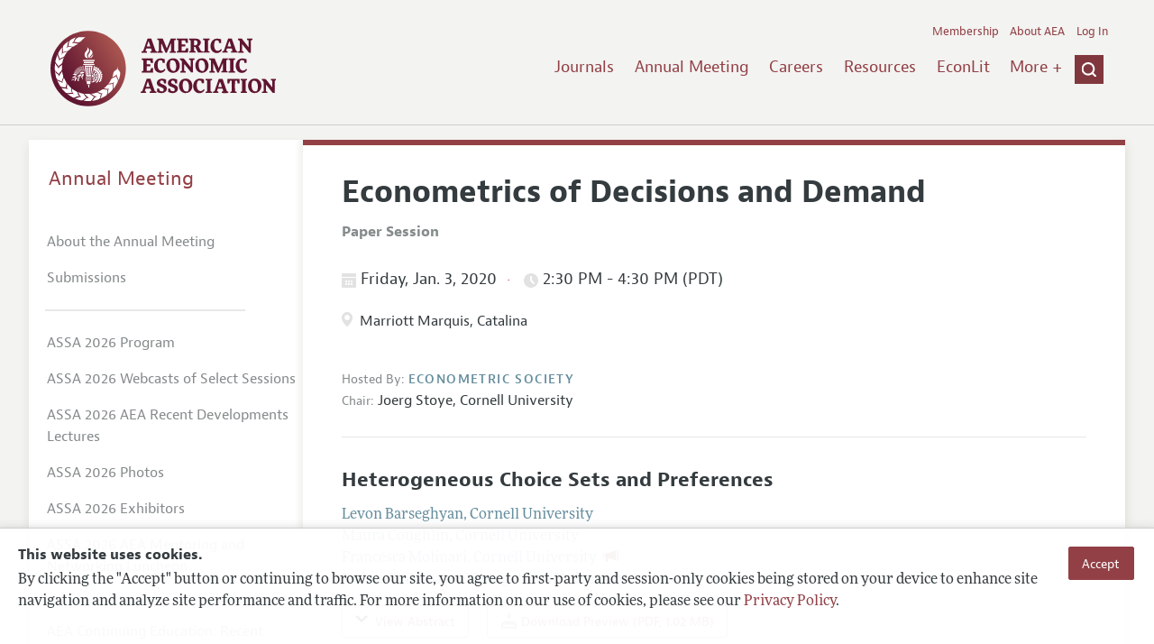

--- FILE ---
content_type: text/html; charset=UTF-8
request_url: https://swlb1.aeaweb.org/conference/2020/preliminary/2134?q=eNqrVipOLS7OzM8LqSxIVbKqhnGVrJQMlXSUUstS80qAbCOlWh2lxOLi_GQgByheklqUC2GlJFZChTJzUyGssszUcpBRRQUFIGMMQECpthZcMAZ0H1Y,
body_size: 30944
content:
<!DOCTYPE html>
<!--[if lt IE 7]>
<html class="no-js lt-ie9 lt-ie8 lt-ie7" lang="en"> <![endif]-->
<!--[if IE 7]>
<html class="no-js lt-ie9 lt-ie8" lang="en"> <![endif]-->
<!--[if IE 8]>
<html class="no-js lt-ie9" lang="en"> <![endif]-->
<!--[if gt IE 8]><!-->
<html class='no-js' lang='en'><!--<![endif]-->
<head>
	<base target="_top" />
    <meta charset='utf-8'>
    <meta content='IE=edge' http-equiv='X-UA-Compatible'>
    <title>American Economic Association</title>
    <meta content='width=device-width, initial-scale=1' name='viewport'>
    <meta name="format-detection" content="telephone=no">
    <meta name="route" value="meta">
    <meta name="csrf-param" content="_csrf">
<meta name="csrf-token" content="AZMsW7xufcP76VKtua4-1nKOMRJKBXRfAZy-8DCF-U95p34j_Sk_jIvRNPuUzXWQNNdERQtdAmxE9oijBeCJAQ==">
    <meta name="Secure-Key" content="MmRZZXYtRWZEclZiMHFKU05oemhwb0VYMmk2STJCUS1NZFc2QVU4MzlZbjBJWmZjTVZ8Z2VuZXJhbHxPRzFDTlhGVVdVTnlYalJOQTJ3N0swdFlOMHdGWjJFdlp4VTBBelFjQVN0U0dnWlpCakViTEE9PQ==">    <meta name="jerTk" value="">
            <script async src="https://www.googletagmanager.com/gtag/js?id=UA-38835597-1"></script>
        <link href="/assets/afc4f66/stylesheets/AeaWebAsset-min.css" rel="stylesheet">
<link href="/assets/bd71bc65/themes/smoothness/jquery-ui.css" rel="stylesheet">
<link href="/assets/afc4f66/stylesheets/glyphicons-halflings-v2.css" rel="stylesheet">
<link href="/assets/afc4f66/stylesheets/print.css" rel="stylesheet" media="print">
<link href="/assets/afc4f66/stylesheets/glyphicons.css" rel="stylesheet">
<link href="/assets/afc4f66/stylesheets/glyphicons-basic-v2.css" rel="stylesheet">
<script src="/assets/ce4791d1/jquery.min.js"></script>
<script src="/assets/2be257a9/yii.js"></script>
<script src="/assets/afc4f66/javascripts/aeaweb.min.js"></script>
<script src="//use.typekit.net/egr5vhm.js"></script>
<script src="/assets/bd71bc65/jquery-ui.min.js"></script>
<script src="/assets/afc4f66/javascripts/AeaWebPluginAsset-min.js"></script>
<script src="/assets/dc034874/js/SecureCsrfAsset-min.js"></script>
<script src="/assets/83e11b2c/js/QueClientAsset-min.js"></script>
<script src="/assets/db7e847d/js/legal-cookie.js"></script>
<script>$(document).ready(function() { window.keyAnltcs = keyAnalytics(); });
$(document).ready(function() { window.qClnt = new queClient({"token":"UXY3aDB4TlJFUHh5R1hBRmVXSmlENjNwQ21uWmtidmxrczhqbzJfRjM2a1NQU2xtd2p8cXVldWVjbGllbnR8Wld0RU9HeGtSR1lyTGlaUFhBMHNVVkZmTG5JN0kzQUlWa1liYlI4OWMxVVRKU3hjUVZJLkNRPT0="}); });
try{Typekit.load();}catch(e){}</script></head>
<body class="internal">
    <div class="cookie-legal-banner">
        <div class="cookie-content">
            <div class="cookie-text-wrapper">
                <h5 style="font-weight: bold !important; text-transform: none !important; font-size: 16px !important;">This website uses cookies.</h5>
                <p class="cookie-text">By clicking the "Accept" button or continuing to browse our site, you agree to first-party and session-only cookies being stored on your device to enhance site navigation and analyze site performance and traffic. For more information on our use of cookies, please see our <a href="/privacypolicy">Privacy Policy</a>.</p>
            </div>
            <div class="cookie-button-wrapper">
                <button class="button legal-cookie-accept-button">Accept</button>
            </div>
        </div>
    </div>

    <script>
        try{
            $(document).ready(function() { try{ var lgCk = new LegalCookie(); }catch (e){}; });
        }catch (e){};
    </script>



<!--suppress ALL -->
<header class="site-header" role="banner">
    <div class="container">
        <h1 class="site-name">
            <a href="/"><img alt="American Economic Association" src="/assets/afc4f66/images/logo.svg">
            </a>
        </h1>

        <div class="nav-wrapper">

            <div class="mobile-navigation">
    <button class="menu-trigger">
  <span class="menu-icon">
    <div class="top-left wing"></div>
    <div class="top-right wing"></div>
    <div class="middle wing"></div>
    <div class="bottom-left wing"></div>
    <div class="bottom-right wing"></div>
  </span>
  <span class="trigger-text">
    Menu
  </span>
    </button>
</div>
            <div class="navigation-container">

                
    <nav class="navigation-group" role="navigation">
        <form class="search mobile-search" role="search" action="/search">
            <div class="search-wrapper">
                <input checked="checked" placeholder="Search" type="search" name="q">
                <input checked="checked" class="icon-search-0" type="submit" value="Search">
            </div>
        </form>

        <ul class="primary-navigation">
            <li>
                <a href="/journals">Journals</a>
            </li>

            <li>
                <a href="/conference">Annual Meeting</a>
            </li>
            <li>

                <a href="/joe">Careers</a>
            </li>
            <li>

                <a href="/resources">Resources</a>
            </li>
            <li>

                <a href="/econlit">EconLit</a>
            </li>
            <li>

                <a href="/about-aea/committees">Committees</a>
            </li>
            <li>
                <a href="/ethics">Ethics/Ombuds</a>
            </li>

        </ul>
        <span class="has-icon search-trigger-wrapper">
<a class="search-trigger icon-searchclose-sprite" href="#search">
</a>
</span>

        <ul class="utility-navigation">
            <li>
                <a href="/membership">Membership</a>
            </li>
            <li class="utility-about">
                <a href="/about-aea">About AEA</a>
            </li>

                            <li>
                    <a href="/login/">Log In</a>
                </li>
                    </ul>

    </nav>

    <script type="text/javascript">

        function initLoggedinMenu(){

            this.target = $(".utility-navigation");
            this.menuItems   = null;
            this.menuWrapper = null;

            this.init = function(){

                this.getMenuItems();
                this.renderMenu();
                this.setEvents();

            }

            this.hasMenuItems = function(){

                if(this.menuItems !== null){
                    return true;
                }

                return false;

            }

            this.destroyMenuWrapper = function(){

                if($("#loggedin-utility-menu-wrapper").length > 0){
                    $("#loggedin-utility-menu-wrapper").remove();
                }

            }

            this.createMenuWrapper = function(){

                this.destroyMenuWrapper();

                $(this.target).append('<li id="loggedin-utility-menu-wrapper"></li>');
                this.menuWrapper = $("#loggedin-utility-menu-wrapper");

                return this.menuWrapper;
            }

            this.getMenuItems = function(){

                var menuItems = null;

                if($(".utility-loggedin").length <= 0){
                    return;
                }

                if(this.menuItems !== null){
                    return;
                }

                menuItems = [];

                $(".utility-loggedin").each(function(){
                    menuItems.push($(this));
                });

                this.menuItems = menuItems;

            }

            this.setMenuItems = function(){

                $(this.menuWrapper).html('<li id="loggedin-utility-button">Profile</li><div id="loggedin-utility-list"></div>');

                for(var item in this.menuItems){
                    $(this.menuWrapper).find("#loggedin-utility-list").append('<li>'+this.menuItems[item].html()+'</li>');
                }

            }

            this.renderMenu = function(){

                if(!this.hasMenuItems()){
                    return;
                }

                this.createMenuWrapper();
                this.setMenuItems();

            }

            this.showHideList = function(){

                var display = null;
                var target = $(this.menuWrapper).find("#loggedin-utility-list");

                display = $(target).css("display");

                if(display === "none"){
                    $(target).css("display","block");
                    this.positionList();
                }else{
                    $(target).css("display","none");
                }

            }

            this.positionList = function(){

                var btnHeight = null;
                var button = $(this.menuWrapper).find("#loggedin-utility-button");
                var list = $(this.menuWrapper).find("#loggedin-utility-list");

                btnHeight = $(this.menuWrapper).outerHeight(true);

                $(list).css("top",(btnHeight - 2)+"px");

            }

            this.setEvents = function(){

                var _self = this;

                $(this.menuWrapper).find("#loggedin-utility-button").unbind();
                $(this.menuWrapper).find("#loggedin-utility-button").bind("click",function(){

                    _self.showHideList();

                });

            }

        }

        logMenu = new initLoggedinMenu();
        logMenu.init();

        /*var _gaq = _gaq || [];
        _gaq.push(['_setAccount', 'UA-38835597-1']);
        _gaq.push(['_trackPageview']);
        (function() {
            var ga = document.createElement('script'); ga.type = 'text/javascript'; ga.async = true;
            ga.src = ('https:' == document.location.protocol ? 'https://ssl' : 'http://www') + '.google-analytics.com/ga.js';
            var s = document.getElementsByTagName('script')[0]; s.parentNode.insertBefore(ga, s);
        })();*/

        window.dataLayer = window.dataLayer || [];
        function gtag(){dataLayer.push(arguments);}
        gtag('js', new Date());
        gtag('config', 'UA-38835597-1');

    </script>
            </div>
        </div>
    </div>
    <form class="search desktop-search" role="search" method="get" action="/search">
        <div class="container">
            <div class="search-wrapper">
                <input placeholder="Search" type="search" name="q">
                <input class="icon-search-0" type="submit" value="Search">
            </div>
        </div>
    </form>
</header>
	<div class="breadcrumbs-wrapper"><div class="container"></div></div>	<main class="main-content " role="main"><div class="container">    <section class="primary">
        <div class="session-detail event-detail ">
        

    
    
        <a id="back-to-results" class="button-subtle" style="margin-bottom:20px !important;" href="../preliminary?q=eNqrVipOTSxKzlCyqgayiosz8_NCKgtSkbhKVkqGSjpKqWWpeSVAtpFSrY5SYnFxfjKQAxQvSS3KhbBSEiuhQpm5qRBWWWZqOcioooICkDEGIKBUW1sLXDCtUSNC&amp;return=2134">« Back to Results</a>

    
        <h1 style="clear:both;">Econometrics of Decisions and Demand</h1>

    <section class="event-info">

        <div class="association-name label" style="font-size:16px; font-weight:bold; margin-bottom:20px;">Paper Session</div>

    </section>

    
            <section class="event-info">
                <h4 class="date-time">
              <span class="date" style="margin-right:0px; padding-right:0px;">
                    <span class="icon-calendar"></span>
                  Friday, Jan. 3, 2020
                  <span class="time">
                    <span class="icon-clock"></span>
                      2:30 PM                       - 4:30 PM                      (PDT)                    </span>
                                  </span>
                </h4>

                                <div class="location">
                    <div class="session-info"><span class="icon-location"></span>
                    </div> Marriott Marquis, Catalina                </div>

                
            </section>

        
    <section class="event-info">
        <span class="association-name label">
		  Hosted By:
		</span>
        <span class="association-name">Econometric Society</span>
        <ul>
            
                <li class="presiding">
                    <span class="presiding-label">Chair:</span>
                    <span class="name">Joerg Stoye</span>,
                        <span class="organization"> Cornell University</span>
                                    </li>
                    </ul>

    </section>

    
    
            <section class="papers-group panelists-group">
            
<article class="paper" id="14724">

    <h3 class="paper-title">Heterogeneous Choice Sets and Preferences        </h3>

            <section class="authors">
                        <div class="author">
                <div class="name">Levon Barseghyan</div>,
                <div class="organization">Cornell University</div>
                
                
            </div>
                        <div class="author">
                <div class="name">Maura Coughlin</div>,
                <div class="organization">Cornell University</div>
                
                
            </div>
                        <div class="author">
                <div class="name">Francesca Molinari</div>,
                <div class="organization">Cornell University</div>
                
                                    <span class="halflings  halflings-bullhorn presenting-author" style="color:#80383e; margin-left:5px;"></span>
                
            </div>
                        <div class="author">
                <div class="name">Joshua Teitelbaum</div>,
                <div class="organization">Georgetown University</div>
                
                
            </div>
                    </section>
    
    <ul class="actions">
        
            <li class="action">
                <a class="view-abstract" href="#"><span class="icon-down-arrow"></span>
                    <span class="text">View Abstract</span>
                </a>
            </li>

        

        
                                <li class="action">
                        <a class="download-icon" href="/conference/2020/preliminary/paper/f9bAr98a">
                            <span class="icon-download"></span>
                                                        
                            
                            Download Preview (PDF, 1.02 MB)
                        </a>
                    </li>
                            </ul>

        <section class="abstract">
        <h4 class="abstract-title">Abstract</h4>
        We propose a robust method of discrete choice analysis when agents' choice sets are unobserved. Our core model assumes nothing about agents' choice sets apart from their minimum size. Importantly, it leaves unrestricted the dependence, conditional on observables, between agents' choice sets and their preferences. We first establish that the model is partially identified and characterize its sharp identification region. We also show how the model can be used to assess the welfare cost of limited choice sets. We then apply our theoretical findings to learn about households' risk preferences and choice sets from data on their deductible choices in auto collision insurance. We find that the data can be explained by expected utility theory with relatively low levels of risk aversion and heterogeneous choice sets. We also find that a mixed logit model, as well as some familiar models of choice set formation, are rejected in our data.    </section>
    


</article>

<article class="paper" id="14725">

    <h3 class="paper-title">Revealed Stochastic Choice with Attributes        </h3>

            <section class="authors">
                        <div class="author">
                <div class="name">Roy Allen</div>,
                <div class="organization">University of Western Ontario</div>
                
                                    <span class="halflings  halflings-bullhorn presenting-author" style="color:#80383e; margin-left:5px;"></span>
                
            </div>
                        <div class="author">
                <div class="name">John Rehbeck</div>,
                <div class="organization">Ohio State University</div>
                
                
            </div>
                    </section>
    
    <ul class="actions">
        
            <li class="action">
                <a class="view-abstract" href="#"><span class="icon-down-arrow"></span>
                    <span class="text">View Abstract</span>
                </a>
            </li>

        

            </ul>

        <section class="abstract">
        <h4 class="abstract-title">Abstract</h4>
        Many theoretical models of stochastic choice are characterized by availability variation. Instead, most stochastic choice datasets have information on attribute values that vary across decision problems. This paper uses attribute variation to characterize a framework that encompasses existing interpretations of stochastic choice including context dependence, nested choice behavior, and consideration sets. The model has utility indices that depend on attribute values, and is characterized by a monotonicity condition relating probabilities and utility indices. Linear utility indices can be estimated for the model using existing methods without taking a stand on a particular reason why choice is stochastic.    </section>
    


</article>

<article class="paper" id="14726">

    <h3 class="paper-title">Does Random Consideration Explain Behavior When Choice is Hard? Evidence from a Large-Scale Experiment        </h3>

            <section class="authors">
                        <div class="author">
                <div class="name">Victor Aguiar</div>,
                <div class="organization">University of Western Ontario</div>
                
                                    <span class="halflings  halflings-bullhorn presenting-author" style="color:#80383e; margin-left:5px;"></span>
                
            </div>
                    </section>
    
    <ul class="actions">
        
            <li class="action">
                <a class="view-abstract" href="#"><span class="icon-down-arrow"></span>
                    <span class="text">View Abstract</span>
                </a>
            </li>

        

            </ul>

        <section class="abstract">
        <h4 class="abstract-title">Abstract</h4>
        We study population behavior when choice is hard because considering alternatives is costly. To simplify their choice problem, individuals may pay attention to only a subset of available alternatives. We design and implement a novel online experiment that exogenously varies choice sets and consideration costs for a large sample of individuals. We provide a theoretical and statistical framework that allows us to test random consideration at the population level. Within this framework, we compare competing models of random consideration. We find that the standard random utility model fails to explain the population behavior. However, our results suggest that a model of random consideration with logit attention and heterogeneous preferences provides a good explanation for the population behavior. Finally, we find that the random consideration rule that subjects use is different for different consideration costs while preferences are not. We observe that the higher the consideration cost the further behavior is from the full-consideration benchmark, which supports the hypothesis that hard choices have a substantial negative impact on welfare via limited consideration.    </section>
    


</article>

<article class="paper" id="14727">

    <h3 class="paper-title">Prices, Profits, and Production: Identification and Counterfactuals        </h3>

            <section class="authors">
                        <div class="author">
                <div class="name">Victor Aguiar</div>,
                <div class="organization">University of Western Ontario</div>
                
                
            </div>
                        <div class="author">
                <div class="name">Roy Allen</div>,
                <div class="organization">University of Western Ontario</div>
                
                
            </div>
                        <div class="author">
                <div class="name">Nail Kashaev</div>,
                <div class="organization">University of Western Ontario</div>
                
                                    <span class="halflings  halflings-bullhorn presenting-author" style="color:#80383e; margin-left:5px;"></span>
                
            </div>
                    </section>
    
    <ul class="actions">
        
            <li class="action">
                <a class="view-abstract" href="#"><span class="icon-down-arrow"></span>
                    <span class="text">View Abstract</span>
                </a>
            </li>

        

            </ul>

        <section class="abstract">
        <h4 class="abstract-title">Abstract</h4>
        This paper studies nonparametric identification and counterfactual bounds for heterogeneous firms that can be ranked in terms of productivity. We require observation of profits or other optimizing-values such as costs or revenues, and either prices or attributes that determine prices. We extend classical duality results for price-taking firms to a setup with rich heterogeneity, and with limited variation in prices. We characterize the identified set for production sets, and provide conditions that ensure point identification. We present a general computationally-feasible framework for sharp counterfactual bounds, such as bounds on quantities at a counterfactual price. We show that existing convergence results for quantile estimators may be directly converted to convergence results for production sets, which facilitates statistical inference.    </section>
    


</article>

<article class="paper" id="14728">

    <h3 class="paper-title">A Panel Data Estimator for the Distribution and Quantiles of Marginal Effects in Nonlinear Structural Models with an Application to the Demand for Junk Food        </h3>

            <section class="authors">
                        <div class="author">
                <div class="name">Stefan Hoderlein</div>,
                <div class="organization">Boston College</div>
                
                                    <span class="halflings  halflings-bullhorn presenting-author" style="color:#80383e; margin-left:5px;"></span>
                
            </div>
                        <div class="author">
                <div class="name">Alexander Meister</div>,
                <div class="organization">University of Rostock</div>
                
                
            </div>
                    </section>
    
    <ul class="actions">
        
            <li class="action">
                <a class="view-abstract" href="#"><span class="icon-down-arrow"></span>
                    <span class="text">View Abstract</span>
                </a>
            </li>

        

        
                                <li class="action">
                        <a class="download-icon" href="/conference/2020/preliminary/paper/DYfBS7kF">
                            <span class="icon-download"></span>
                                                        
                            
                            Download Preview (PDF, 877.81 KB)
                        </a>
                    </li>
                            </ul>

        <section class="abstract">
        <h4 class="abstract-title">Abstract</h4>
        In this paper we propose a frame work to estimate the distribution of marginal effects in a general class of structural models that allow for arbitrary smooth nonlinearities, high dimensional heterogeneity, and unrestricted correlation between the persistent components of this heterogeneity and all covariates. The main idea is to form a derivative dependent variable using two periods of the panel, and use differences in outcome variables of nearby subpopulations to obtain the distribution of marginal effects. We establish constructive nonparametric identification for the population of "stayers" (Chamberlain (1982)), and show generic non-identification for the "movers". We propose natural semiparametric sample counterparts estimators, and establish that they achieve the optimal (minmax) rate. Moreover, we analyze their behavior through a Monte-Carlo study, and showcase the importance of allowing for nonlinearities and correlated heterogeneity through an application to demand for junk food. In this application, we establish profound differences in marginal income effects between poor and wealthy households, which may partially explain health issues faced by the less privileged population.    </section>
    


</article>

<article class="paper" id="14729">

    <h3 class="paper-title">Nonparametric Counterfactuals in Random Utility Models        </h3>

            <section class="authors">
                        <div class="author">
                <div class="name">Yuichi Kitamura</div>,
                <div class="organization">Yale University</div>
                
                
            </div>
                        <div class="author">
                <div class="name">Joerg Stoye</div>,
                <div class="organization">Cornell University</div>
                
                                    <span class="halflings  halflings-bullhorn presenting-author" style="color:#80383e; margin-left:5px;"></span>
                
            </div>
                    </section>
    
    <ul class="actions">
        
            <li class="action">
                <a class="view-abstract" href="#"><span class="icon-down-arrow"></span>
                    <span class="text">View Abstract</span>
                </a>
            </li>

        

            </ul>

        <section class="abstract">
        <h4 class="abstract-title">Abstract</h4>
        We bound features of counterfactual choices in the nonparametric random utility model of demand, i.e. if observable choices are repeated cross-sections and one allows for unrestricted, unobserved heterogeneity. In this setting, tight bounds are developed on counterfactual discrete choice probabilities and on the expectation and c.d.f. of (functionals of) counterfactual stochastic demand.    </section>
    


</article>
        </section>
    
    
    
    
            <div class="jel-codes" style="float:none">
            <h5>JEL Classifications</h5>
            <ul style="margin:0;">

                                    <li>
                        C1 - Econometric and Statistical Methods and Methodology:  General                    </li>
                                    <li>
                        C5 - Econometric Modeling                    </li>
                            </ul>
        </div>
            </div>
    </section>
<aside class="secondary" role="complementary">
    <nav class="secondary-navigation" role="navigation">
        <h2><a href="/conference">Annual Meeting</a></h2><ul><li><a href="/conference/about">About the Annual Meeting</a></li><li><a href="/conference/submissions">Submissions</a></li><li><div class="nav-divider"></div></li><li><a href="/conference/2026/program">ASSA 2026 Program</a></li><li><a href="/conference/webcasts/2026">ASSA 2026 Webcasts of Select Sessions</a></li><li><a href="/conference/webcasts/2026/recent-developments">ASSA 2026 AEA Recent Developments Lectures</a></li><li><a href="/conference/2026-photos">ASSA 2026 Photos</a></li><li><a href="/conference/exhibitors">ASSA 2026 Exhibitors</a></li><li><a href="/conference/mentoring-networking-luncheon">ASSA 2026 AEA Mentoring and Networking Luncheon</a></li><li><div class="nav-divider"></div></li><li><a href="/conference/recent-developments-lectures">AEA Continuing Education: Recent Development Lectures</a></li><li><a href="/webcasts">Webcasts</a></li><li><a href="/conference/poster-videos">AEA Poster Session Videos</a></li><li><a href="/conference/past-annual-meetings">Past ASSA Annual Meetings</a></li><li><a href="/conference/future-annual-meetings">Future ASSA Annual Meetings</a></li></ul>    </nav>
    <section class="action-group">
            </section>
</aside>
</div></main><footer class='site-footer'>
<div class='container'>

  <nav class='navigation-group'>
    <ul>
      <li>
        <a href="/journals">Journals</a>
      </li>

      <li>
        <a href="/conference">Annual Meeting</a>
      </li>

      <li>
        <a href="/joe">Careers</a>
      </li>

      <li>
        <a href="/resources">Resources</a>
      </li>

      <li>
        <a href="/econlit">EconLit</a>
      </li>

        <li>

            <a href="/about-aea/committees">Committees</a>
        </li>

      <li>
        <a href="/membership">Membership</a>
      </li>

      <li>
        <a href="/about-aea">About AEA</a>
      </li>

      
        <li>
          <a href="/login/">Log In</a>
        </li>

      
      <li>
        <a class="contact-link" href="/contact">Contact the AEA</a>
      </li>
    </ul>
  </nav>

    <div class="social-legal">
        <section class='legal'>
            <ul>
                <li class='footer-terms'><a href="/terms-of-service/site">Terms of Use</a></li>
                <li><a href="/privacypolicy">Privacy Policy</a></li>
                <li class='copyright'>Copyright 2026 American Economic Association. All rights reserved.</li>
            </ul>
        </section>

        <section class='social-media'>
            <a href="/social">
                <h3 class='section-title'>Follow us:</h3>
                <div class="social-icons">
                    <img class="social-icon" src="/assets/afc4f66/images/x-logo-black.png" />
                    <img class="social-icon" src="/assets/afc4f66/images/bluesky_logo.svg" />
                    <img class="social-icon" src="/assets/afc4f66/images/fb_icon.svg" />
                </div>
            </a>
        </section>
    </div>

    </div>
</footer></body><script>jQuery(function ($) {
    let params = new URLSearchParams(window.location.search);
    let jumpTo = params.get("jump");

    if (jumpTo != null) {
        let targetElement = document.getElementById(jumpTo);
        
        if (targetElement != null) {
            if (targetElement.tagName.toLowerCase() == "details") {
                targetElement.open = true;
            }
            
            if ('scrollRestoration' in history) {
                history.scrollRestoration = 'manual'; // This attempts to stop the browser scrolling after our jump
            }

            targetElement.scrollIntoView();
        }
    }
});</script>

</html>


--- FILE ---
content_type: text/css
request_url: https://swlb1.aeaweb.org/assets/afc4f66/stylesheets/AeaWebAsset-min.css
body_size: 415459
content:
@charset "UTF-8";*,*:before,*:after{box-sizing:border-box}html,body,div,span,object,iframe,cite,figure,h1,h2,h3,h4,h5,h6,p,blockquote,pre,a,code,em,img,small,strike,strong,sub,sup,tt,b,u,i,ol,ul,li,fieldset,form,label,table,caption,tbody,tfoot,thead,tr,th,td,main,canvas,embed,footer,header,nav,section,video{margin:0;padding:0;border:0;font-size:100%;font:inherit;text-rendering:optimizeLegibility;text-size-adjust:none}footer,header,nav,section,main{display:block}body{line-height:1}ol,ul{list-style:none}blockquote,q{quotes:none}blockquote:before,blockquote:after,q:before,q:after{content:"";content:none}table{border-collapse:collapse;border-spacing:0}select{appearance:none}.grid-inset{max-width:50em;margin-left:auto;margin-right:auto}.not-visually-hidden{border:inherit;clip:inherit;height:inherit;margin:inherit;overflow:inherit;padding:inherit;position:inherit;width:inherit}.tippy-tooltip.tooltip-content{display:none}.icon-aea_logo{background-image:url("../images/aea_logo.png");background-repeat:no-repeat}.icon-app{background-image:url("../images/app.svg");background-repeat:no-repeat}.icon-approved_checked{background-image:url("../images/approved_checked.svg");background-repeat:no-repeat}.icon-bullet-point{background-image:url("../images/bullet-point.svg");background-repeat:no-repeat}.icon-calendar-enabled{background-image:url("../images/calendar-enabled.svg");background-repeat:no-repeat}.icon-calendar{background-image:url("../images/calendar.svg");background-repeat:no-repeat}.icon-checkmark{background-image:url("../images/checkmark.svg");background-repeat:no-repeat}.icon-clock-enabled{background-image:url("../images/clock-enabled.svg");background-repeat:no-repeat}.icon-clock{background-image:url("../images/clock.svg");background-repeat:no-repeat}.icon-close{background-image:url("../images/close.svg");background-repeat:no-repeat}.icon-down-arrow-inverted{background-image:url("../images/down-arrow-inverted.svg");background-repeat:no-repeat}.icon-down-arrow{background-image:url("../images/down-arrow.svg");background-repeat:no-repeat}.icon-download{background-image:url("../images/download.svg");background-repeat:no-repeat}.icon-facebook{background-image:url("../images/facebook.svg");background-repeat:no-repeat}.icon-fb_icon{background-image:url("../images/fb_icon.svg");background-repeat:no-repeat}.icon-gear{background-image:url("../images/gear.svg");background-repeat:no-repeat}.icon-google{background-image:url("../images/google.svg");background-repeat:no-repeat}.icon-left-double-guillemet{background-image:url("../images/left-double-guillemet.svg");background-repeat:no-repeat}.icon-left-guillemet{background-image:url("../images/left-guillemet.svg");background-repeat:no-repeat}.icon-linkedin{background-image:url("../images/linkedin.svg");background-repeat:no-repeat}.icon-location{background-image:url("../images/location.svg");background-repeat:no-repeat}.icon-navicon{background-image:url("../images/navicon.svg");background-repeat:no-repeat}.icon-right-arrow{background-image:url("../images/right-arrow.svg");background-repeat:no-repeat}.icon-right-double-guillemet{background-image:url("../images/right-double-guillemet.svg");background-repeat:no-repeat}.icon-right-guillemet{background-image:url("../images/right-guillemet.svg");background-repeat:no-repeat}.icon-search-0{background-image:url("../images/search-0.png");background-repeat:no-repeat}.icon-search{background-image:url("../images/search.png");background-repeat:no-repeat}.icon-searchclose-sprite{background-image:url("../images/searchclose-sprite.svg");background-repeat:no-repeat}.icon-twitter{background-image:url("../images/twitter.svg");background-repeat:no-repeat}.icon-download,.icon-app,.icon-down-arrow,.icon-left-guillemet,.icon-left-double-guillemet,.icon-right-guillemet,.icon-right-double-guillemet,.icon-calendar,.icon-clock{display:inline-block;height:18px;width:18px;vertical-align:top}input[type=submit],button[type=submit]{font-size:.875em;font-family:"jaf-bernino-sans","helvetica neue",helvetica,sans-serif;font-weight:400;border-radius:2px;-webkit-border-radius:2px;-moz-border-radius:2px;line-height:1.4;padding:.5em 1em;text-decoration:none;color:#fff;background-color:#924046;text-align:center;display:block;border:1px #924046 solid}@media (min-width:16.25em){input[type=submit],button[type=submit]{display:inline-block}}@media (min-width:48.4375em){input[type=submit],button[type=submit]{font-size:.9em}}input[type=submit]:hover,input[type=submit]:focus,button[type=submit]:hover,button[type=submit]:focus{text-decoration:none;background-color:#6f3035;color:#fff;border:1px #6f3035 solid;cursor:pointer}input[type=submit]:hover,input[type=submit]:focus,button[type=submit]:hover,button[type=submit]:focus{cursor:pointer}.button-disabled{font-size:.875em;font-family:"jaf-bernino-sans","helvetica neue",helvetica,sans-serif;font-weight:400;border-radius:2px;-webkit-border-radius:2px;-moz-border-radius:2px;line-height:1.4;padding:.5em 1em;text-decoration:none;color:#fff;background-color:#924046;text-align:center;display:block;border:1px #924046 solid;background-color:#c8c8bf !important;border-color:#c8c8bf !important}@media (min-width:16.25em){.button-disabled{display:inline-block}}@media (min-width:48.4375em){.button-disabled{font-size:.9em}}.button-disabled:hover,.button-disabled:focus{text-decoration:none;background-color:#6f3035;color:#fff;border:1px #6f3035 solid;cursor:pointer}.button-disabled:hover,.button-disabled:focus{cursor:pointer}select{-webkit-appearance:none;-moz-appearance:none;-ms-appearance:none;-o-appearance:none;appearance:none;border-radius:5px;-webkit-border-radius:5px;-moz-border-radius:5px;font-family:"jaf-bernino-sans","helvetica neue",helvetica,sans-serif;font-weight:400;border:1px #924046 solid;border:1px #c9c9c9 solid;background:#fff url(../images/down-arrow.svg) no-repeat 97% 50%;-webkit-background-size:16px;background-size:16px;font-size:1em;padding:.65em 1.75em .65em .65em;width:100%}select::-ms-expand{display:none}.no-svg select{background-image:url(../images/down-arrow.png)}input[type=file]{border-radius:4px;-webkit-border-radius:4px;-moz-border-radius:4px;display:block;padding:.5em;margin-bottom:.5em;border:1px solid #e8e8e8}input[type=email],input[type=password],input[type=text],input[type=tel],input[type=search],input[type=number],input[type=url],textarea{padding:.65em;border-radius:2px;-webkit-border-radius:2px;-moz-border-radius:2px;color:#6d7172;margin-left:0;margin-right:0;width:100%;max-width:800px;border:1px #c9c9c9 solid;font-size:1em}form label{display:block;font-family:"jaf-bernino-sans","helvetica neue",helvetica,sans-serif;font-weight:400}.input{margin-bottom:1em}.input label{display:block}.two-up:after{content:"";clear:both;display:table}.two-up>.input{display:inline;float:left;width:48.25%;margin-right:3.5%;margin-left:0;margin-right:0;margin-left:3.5%}.two-up>.input:first-child{margin-left:0}.two-up-wider:after{content:"";clear:both;display:table}@media (min-width:31.25em){.two-up-wider>.input{display:inline;float:left;width:48.25%;margin-right:3.5%;margin-left:0;margin-right:0;margin-left:3.5%}.two-up-wider>.input:first-child{margin-left:0}}.three-up:after{content:"";clear:both;display:table}.three-up .input{display:inline;float:left;width:31%;margin-right:3.5%;margin-left:0;margin-right:0;margin-left:3.5%}.three-up .input:first-child{margin-left:0}.three-up.zip-city-state .input{display:inline;float:left;width:56.875%;margin-right:3.5%;margin-left:0}@media (min-width:31.25em){.three-up.zip-city-state .input{display:inline;float:left;width:48.25%;margin-right:3.5%;margin-left:0}}.three-up.zip-city-state .input.select{display:inline;float:left;width:39.625%;margin-right:3.5%;margin-left:0;margin-right:0}@media (min-width:31.25em){.three-up.zip-city-state .input.select{display:inline;float:left;width:22.375%;margin-right:3.5%;margin-left:0}}.three-up.zip-city-state .input.last{display:inline;float:left;width:100%;margin-right:3.5%;margin-left:0}@media (min-width:31.25em){.three-up.zip-city-state .input.last{display:inline;float:left;width:22.375%;margin-right:3.5%;margin-left:0;margin-right:0}}.three-up-wider:after{content:"";clear:both;display:table}@media (min-width:31.25em){.three-up-wider .input{display:inline;float:left;width:31%;margin-right:3.5%;margin-left:0;margin-right:0;margin-left:3.5%}.three-up-wider .input:first-child{margin-left:0}}.four-up-wider:after{content:"";clear:both;display:table}@media (min-width:31.25em){.four-up-wider .input{display:inline;float:left;width:48.25%;margin-right:3.5%;margin-left:0;margin-right:0;margin-left:3.5%}.four-up-wider .input:first-child,.four-up-wider .input.first-col{margin-left:0}}@media (min-width:60em){.four-up-wider .input{display:inline;float:left;width:22.375%;margin-right:3.5%;margin-left:0;margin-right:0;margin-left:3.5%}.four-up-wider .input.first-col{margin-left:3.5%}.four-up-wider .input:first-child,.four-up-wider .input.first{margin-left:0}}.container{width:95%;margin:auto;max-width:81.25em;*zoom:1;}@media (min-width:16.25em){.container{width:90%}}@media (min-width:25em){.container{width:85%}}@media (min-width:48.4375em){.container{width:95%}}body{background-color:#f3f3f1}*{-webkit-box-sizing:border-box;-moz-box-sizing:border-box;box-sizing:border-box}body{font-family:"ff-more-web-pro",georgia,"Times New Roman",times,serif;font-weight:400;color:#353c3f;line-height:1.5}p{margin-bottom:1em;font-size:.875em}@media (min-width:16.25em){p{font-size:1em}}ul li li,ol li li{font-size:inherit}h1{font-family:"jaf-bernino-sans","helvetica neue",helvetica,sans-serif;font-weight:700;margin-bottom:.35em;line-height:1.2;color:#353c3f;font-size:1.3em}h1 a{color:#353c3f;text-decoration:none}h1 a:hover,h1 a:focus{color:#121415;text-decoration:underline}@media (min-width:16.25em){h1{font-size:2em}}@media (min-width:31.25em){h1{font-size:2.1em}}h2{font-family:"jaf-bernino-sans","helvetica neue",helvetica,sans-serif;font-weight:700;margin-bottom:.35em;line-height:1.2;color:#353c3f;font-size:1.2em;font-weight:600}h2 a{color:#353c3f;text-decoration:none}h2 a:hover,h2 a:focus{color:#121415;text-decoration:underline}@media (min-width:16.25em){h2{font-size:1.4em}}@media (min-width:31.25em){h2{font-size:1.7em}}h2:not(.subtitle){margin-bottom:16px !important;line-height:1 !important;padding-top:12px}h3{font-family:"jaf-bernino-sans","helvetica neue",helvetica,sans-serif;font-weight:700;margin-bottom:.35em;line-height:1.2;color:#353c3f;font-size:1.1em}h3 a{color:#353c3f;text-decoration:none}h3 a:hover,h3 a:focus{color:#121415;text-decoration:underline}@media (min-width:16.25em){h3{font-size:1.2em}}@media (min-width:31.25em){h3{font-size:1.4em;margin-bottom:16px !important;line-height:1 !important;padding-top:12px}}h4{font-family:"jaf-bernino-sans","helvetica neue",helvetica,sans-serif;font-weight:700;margin-bottom:.35em;line-height:1.2;color:#353c3f;font-size:1em;font-weight:400}h4 a{color:#353c3f;text-decoration:none}h4 a:hover,h4 a:focus{color:#121415;text-decoration:underline}@media (min-width:16.25em){h4{font-weight:600}}@media (min-width:31.25em){h4{font-size:1.1em;margin-bottom:16px !important;line-height:1 !important;padding-top:12px}}h5{font-family:"jaf-bernino-sans","helvetica neue",helvetica,sans-serif;font-weight:700;margin-bottom:.35em;line-height:1.2;color:#353c3f;font-size:.875em;text-transform:uppercase;font-weight:400}h5 a{color:#353c3f;text-decoration:none}h5 a:hover,h5 a:focus{color:#121415;text-decoration:underline}@media (min-width:31.25em){h5{text-transform:none;font-size:1em;font-weight:700}}h6{font-family:"jaf-bernino-sans","helvetica neue",helvetica,sans-serif;font-weight:700;margin-bottom:.35em;line-height:1.2;color:#353c3f;font-size:.875em;font-weight:400}h6 a{color:#353c3f;text-decoration:none}h6 a:hover,h6 a:focus{color:#121415;text-decoration:underline}@media (min-width:16.25em){h6{font-size:.875em;font-weight:700}}.heading-link>a{color:#924046;text-decoration:underline}.heading-link>a:hover{color:#6f3035}ul,ol{margin:0 0 1em 2em;list-style-position:outside}ul li,ol li{margin-bottom:.5em}ul li ul,ul li ol,ol li ul,ol li ol{margin:.5em 0 .5em 1.5em}.condense-list ul{margin-top:0 !important;margin-bottom:0 !important}.condense-list li{margin-bottom:0 !important}.child-circle-list-style ul,.child-circle-list-style ol{list-style-type:circle !important}ul{list-style:disc;margin-top:.5em}ul.no-indent{margin-left:12px}ul.hyphenlist{list-style-type:"– "}ol{list-style:decimal;margin-top:.5em}ol.no-indent{margin-left:12px}.reset-list{margin-left:0;margin-top:0}.reset-list li{list-style-type:none}cite{display:block;margin-bottom:1em}a{color:#924046;text-decoration:none}a:hover,a:focus{color:#6f3035;text-decoration:underline}.button{font-size:.875em;font-family:"jaf-bernino-sans","helvetica neue",helvetica,sans-serif;font-weight:400;border-radius:2px;-webkit-border-radius:2px;-moz-border-radius:2px;line-height:1.4;padding:.5em 1em;text-decoration:none;color:#fff;background-color:#924046;text-align:center;display:block;border:1px #924046 solid}@media (min-width:16.25em){.button{display:inline-block}}@media (min-width:48.4375em){.button{font-size:.9em}}.button:hover,.button:focus{text-decoration:none;background-color:#6f3035;color:#fff;border:1px #6f3035 solid;cursor:pointer}.button-subtle{font-size:.875em;font-family:"jaf-bernino-sans","helvetica neue",helvetica,sans-serif;font-weight:400;border-radius:2px;-webkit-border-radius:2px;-moz-border-radius:2px;line-height:1.4;padding:.5em 1em;text-decoration:none;color:#fff;background-color:#924046;text-align:center;display:block;border:1px #924046 solid;background-color:#fff;color:#924046;border:1px #d59285 solid}@media (min-width:16.25em){.button-subtle{display:inline-block}}@media (min-width:48.4375em){.button-subtle{font-size:.9em}}.button-subtle:hover,.button-subtle:focus{text-decoration:none;background-color:#6f3035;color:#fff;border:1px #6f3035 solid;cursor:pointer}.button-subtle:hover,.button-subtle:focus{color:#6f3035;background-color:#fff;border:1px #6f3035 solid}input[type=submit].button-inverted{font-size:.875em;font-family:"jaf-bernino-sans","helvetica neue",helvetica,sans-serif;font-weight:400;border-radius:2px;-webkit-border-radius:2px;-moz-border-radius:2px;line-height:1.4;padding:.5em 1em;text-decoration:none;color:#fff;background-color:#924046;text-align:center;display:block;border:1px #924046 solid;background-color:#fff;color:#924046;border:1px #d59285 solid}@media (min-width:16.25em){input[type=submit].button-inverted{display:inline-block}}@media (min-width:48.4375em){input[type=submit].button-inverted{font-size:.9em}}input[type=submit].button-inverted:hover,input[type=submit].button-inverted:focus{text-decoration:none;background-color:#6f3035;color:#fff;border:1px #6f3035 solid;cursor:pointer}input[type=submit].button-inverted:hover,input[type=submit].button-inverted:focus{color:#6f3035;background-color:#fff;border:1px #6f3035 solid}.button-link{font-size:.875em;font-family:"jaf-bernino-sans","helvetica neue",helvetica,sans-serif;font-weight:400;line-height:1.4;background-color:transparent;border:0 none;padding:.5em;text-decoration:underline;color:#353c3f}.button-link:hover,.button-link:focus{color:#121415;cursor:pointer}strong,b{font-weight:700}em,i{font-style:italic}img{max-width:100%}.lead-image{border:1px solid #e8e8e8;display:block;margin-bottom:1em}.inline-image{margin-bottom:1em}.inline-image img{border:1px solid #e8e8e8;display:block}.inline-image figcaption{background-color:#353c3f;font-family:"jaf-bernino-sans","helvetica neue",helvetica,sans-serif;font-weight:700;font-weight:400;font-size:.75em;padding:.5em 1em}figure{background-color:#f3f3f1;position:relative;line-height:0}figure img{margin:0 auto !important}figure figcaption{background:#353c3f;background:rgba(53,60,63,.8);font-family:"jaf-bernino-sans","helvetica neue",helvetica,sans-serif;font-weight:700;position:absolute;z-index:1;bottom:0;font-weight:400;font-size:.75em;padding:.5em 1em;color:#f3f3f1;line-height:1}.read-more{font-family:"jaf-bernino-sans","helvetica neue",helvetica,sans-serif;font-weight:400}.read-more .icon-right-arrow{display:-moz-inline-stack;display:inline-block;vertical-align:top;zoom:1;*display:inline;width:18px;height:18px}.subtitle{color:#868b8c;margin-top:-.25em}.secondary-action{font-size:.875em;font-family:"jaf-bernino-sans","helvetica neue",helvetica,sans-serif;font-weight:400;border-radius:2px;-webkit-border-radius:2px;-moz-border-radius:2px;line-height:1.4;padding:.5em 1em;text-decoration:none;color:#fff;background-color:#924046;text-align:center;display:block;border:1px #924046 solid;background-color:#fff;color:#924046;border:1px #d59285 solid}@media (min-width:16.25em){.secondary-action{display:inline-block}}@media (min-width:48.4375em){.secondary-action{font-size:.9em}}.secondary-action:hover,.secondary-action:focus{text-decoration:none;background-color:#6f3035;color:#fff;border:1px #6f3035 solid;cursor:pointer}.secondary-action:hover,.secondary-action:focus{color:#6f3035;background-color:#fff;border:1px #6f3035 solid}.actions{font-family:"jaf-bernino-sans","helvetica neue",helvetica,sans-serif;font-weight:400;font-size:.875em;text-align:center}@media (min-width:16.25em){.actions{text-align:left}}@media (min-width:48.4375em){.actions{font-size:1em}}.screenreader-text{border:0;clip:rect(0 0 0 0);height:1px;margin:-1px;overflow:hidden;padding:0;position:absolute;width:1px}.author{color:#668e9e}.errors{color:#fe0000;padding:8px;background-color:#ffdbc9}.messages{color:#00227a;padding:8px;background-color:#9fcffa}.alerts{color:#097a0c;padding:8px;background-color:#a7f79f}sub{vertical-align:sub !important;font-size:.8em}sup{vertical-align:super !important;font-size:.8em}details summary{list-style:none;display:flex;align-items:center}details summary:before{font-family:"Glyphicons Halfings";content:"\e97c";margin-top:-2px;margin-right:4px;transition:.1s}details[open] summary:before{-webkit-transform:rotate(90deg);-moz-transform:rotate(90deg);-ms-transform:rotate(90deg);transform:rotate(90deg)}ol.numberlist{list-style:none;counter-reset:li-counter;clear:both}ol.numberlist li{position:relative}ol.numberlist>li:before{position:absolute;border-right:1px solid #e8e8e8;top:0;left:-1.2em;width:.8em;font-weight:900;content:counter(li-counter,decimal);counter-increment:li-counter}ol.alphalist{list-style:none;counter-reset:li-counter;clear:both}ol.alphalist li{position:relative}ol.alphalist>li:before{position:absolute;border-right:1px solid #e8e8e8;top:0;left:-1.2em;width:.8em;font-weight:900;content:counter(li-counter,lower-alpha);counter-increment:li-counter}ol.alphalist.upper{list-style:none;counter-reset:li-counter;clear:both}ol.alphalist.upper li{position:relative}ol.alphalist.upper>li:before{position:absolute;border-right:1px solid #e8e8e8;top:0;left:-1.2em;width:.8em;font-weight:900;content:counter(li-counter,upper-alpha);counter-increment:li-counter}.gray-pulse{animation:shadow-pulse 2s infinite;color:#924046;border-radius:10px}@keyframes shadow-pulse{0%{box-shadow:0 0 0 0px rgba(0,0,0,.2)}100%{box-shadow:0 0 0 15px rgba(0,0,0,0)}}.break-words{-ms-word-break:break-all;word-break:break-all;word-break:break-word;-webkit-hyphens:auto;-moz-hyphens:auto;hyphens:auto}.table-border-one{border:1px solid #cfcfcf;border-collapse:collapse}.table-border-one td,.table-border-one th{border:1px solid #cfcfcf;border-collapse:collapse}.enable-grid td{border:1px solid #000 !important;padding:5px}.link-container-wrapper-2{display:grid;grid-template-columns:1fr;margin:32px 0;gap:16px}@media (min-width:48.4375em){.link-container-wrapper-2{grid-template-columns:1fr 1fr}}@media (min-width:48.4375em){.link-container-wrapper-2 .spanAll{grid-column:auto/span 2}.link-container-wrapper-2 .spanAll ul{column-count:2}}.link-container{background:#f3f3f1}.link-container>h4{background:#924046;color:#fff;margin-top:0;padding:8px 16px;font-weight:500}.link-container>ul{padding-right:8px}.card-link{width:calc(50% - 4px);display:flex;flex-direction:column;cursor:pointer;text-decoration-color:#fff !important}@media (min-width:37.5em){.card-link{width:calc(33% - 8px)}}.card-link>img{width:100%;flex-grow:1;object-fit:cover;margin:0 !important}.card-link>p{padding:8px;min-height:72px;display:flex;align-items:center;background-color:#924046;color:#fff;font-family:"jaf-bernino-sans","helvetica neue",helvetica,sans-serif;font-weight:700;font-size:16px;line-height:18px}.card-link.cswep-card-link>p{min-height:48px}.details-list>details{padding:8px 16px;border-bottom:1px solid #d3d3d3}.details-list>details>summary{font-size:20px;cursor:pointer}.details-list.small>details>summary{font-size:16px}.site-header:after{content:"";clear:both;display:table}.site-header ul,.site-header ol{margin-left:0;margin-top:0}.site-header ul li,.site-header ol li{list-style-type:none}.site-header .container{width:100%}@media (min-width:37.5em){.site-header .container{padding:0 1em}}@media (min-width:60em){.site-header .container{padding:0 1.5em;width:95%}}.notice-subtle{color:#4682ea}.dialog-outter-wrapper .inner-wrapper .content .dlogTitle{font-weight:700;background-color:#e8e8e8;padding:5px;font-size:1.5em;margin-top:-10px;margin-left:-10px;margin-right:-10px;margin-bottom:10px}.full-width-app .main-content>.container:first-child{padding-right:2em;padding-left:2em;border-top:6px solid #924046;padding-top:32px;padding-bottom:32px}.main-content{background-color:#fff;position:relative}.main-content:after{content:"";clear:both;display:table}@media (min-width:48.4375em){.main-content{background-color:#f3f3f1}}.main-content .container{background-color:#fff}.main-content .container:after{content:"";clear:both;display:table}@media (min-width:48.4375em){.main-content .container{-webkit-box-shadow:1px 5px 10px #dbdbd6;-moz-box-shadow:1px 5px 10px #dbdbd6;box-shadow:1px 5px 10px #dbdbd6;position:relative;z-index:10}}.main-content.constrained>.container{width:95%;margin:auto;max-width:54em;*zoom:1;padding-top:2em;padding-bottom:2em}@media (min-width:16.25em){.main-content.constrained>.container{width:90%}}@media (min-width:25em){.main-content.constrained>.container{width:85%}}@media (min-width:48.4375em){.main-content.constrained>.container{width:95%}}@media (min-width:48.4375em){.main-content.constrained>.container{padding-right:2em;padding-left:2em;border-top:6px solid #924046}}.primary{padding-bottom:2em;padding-top:2em}.primary:after{content:"";clear:both;display:table}@media (min-width:48.4375em){.primary{-webkit-box-shadow:-5px 0 5px #f3f3f1;-moz-box-shadow:-5px 0 5px #f3f3f1;box-shadow:-5px 0 5px #f3f3f1;width:70%;float:right;padding-right:3.5%;padding-left:3.5%;border-top:6px solid #924046}}@media (min-width:60em){.primary{width:80%}}@media (min-width:75em){.primary{width:75%}}.primary-full{padding-bottom:2em;padding-top:2em}.primary-full:after{content:"";clear:both;display:table}@media (min-width:48.4375em){.primary-full{width:100%;padding-right:3.5%;padding-left:3.5%;border-top:6px solid #924046}}@media (min-width:48.4375em){aside.secondary{width:30%;padding-top:2em}}@media (min-width:60em){aside.secondary{width:20%}}@media (min-width:75em){aside.secondary{width:25%}}@media (min-width:48.4375em){.divider{padding-bottom:1.5em;border-bottom:1px solid #e8e8e8;margin-bottom:1.5em}.divider:after{content:"";clear:both;display:table}}#globalEventElement{height:1px !important;font-size:1px !important;line-height:1px !important}.embedded-video{background-color:#000 !important;margin-bottom:15px}.embedded-video iframe{display:block;margin:0 auto;width:100% !important;max-width:560px !important;min-height:230px !important}@media (min-width:32.5em){.embedded-video iframe{min-height:295px !important}}.embedded-video .title{background-color:#2c3133;padding:5px;padding-left:7px;color:#fff !important;font-size:17px;font-weight:700 !important}
/*!
Chosen, a Select Box Enhancer for jQuery and Prototype
by Patrick Filler for Harvest, http://getharvest.com

Version 1.3.0
Full source at https://github.com/harvesthq/chosen
Copyright (c) 2011-2014 Harvest http://getharvest.com

MIT License, https://github.com/harvesthq/chosen/blob/master/LICENSE.md
This file is generated by `grunt build`, do not edit it by hand.
*/
.chosen-container{position:relative;display:inline-block;vertical-align:middle;font-size:13px;zoom:1;*display:inline;-webkit-user-select:none;-moz-user-select:none;user-select:none;max-width:100%}.chosen-container .chosen-drop{position:absolute;top:100%;left:-9999px;z-index:1010;width:100%;border:1px solid #aaa;border-top:0;background:#fff;box-shadow:0 4px 5px rgba(0,0,0,.15)}.chosen-container.chosen-with-drop .chosen-drop{left:0}.chosen-container a{cursor:pointer}.chosen-container-single .chosen-single{position:relative;display:block;overflow:hidden;padding:0 0 0 8px;height:25px;border:1px solid #aaa;border-radius:5px;background-color:#fff;background:-webkit-gradient(linear,50% 0%,50% 100%,color-stop(20%,#fff),color-stop(50%,#f6f6f6),color-stop(52%,#eee),color-stop(100%,#f4f4f4));background:-webkit-linear-gradient(top,#fff 20%,#f6f6f6 50%,#eee 52%,#f4f4f4 100%);background:-moz-linear-gradient(top,#fff 20%,#f6f6f6 50%,#eee 52%,#f4f4f4 100%);background:-o-linear-gradient(top,#fff 20%,#f6f6f6 50%,#eee 52%,#f4f4f4 100%);background:linear-gradient(top,#fff 20%,#f6f6f6 50%,#eee 52%,#f4f4f4 100%);background-clip:padding-box;box-shadow:0 0 3px #fff inset,0 1px 1px rgba(0,0,0,.1);color:#444;text-decoration:none;white-space:nowrap;line-height:24px}.chosen-container-single .chosen-default{color:#999}.chosen-container-single .chosen-single span{display:block;overflow:hidden;margin-right:26px;text-overflow:ellipsis;white-space:nowrap}.chosen-container-single .chosen-single-with-deselect span{margin-right:38px}.chosen-container-single .chosen-single abbr{position:absolute;top:6px;right:26px;display:block;width:12px;height:12px;background:url("/assets/images/chosen-sprite.png") -42px 1px no-repeat;font-size:1px}.chosen-container-single .chosen-single abbr:hover{background-position:-42px -10px}.chosen-container-single.chosen-disabled .chosen-single abbr:hover{background-position:-42px -10px}.chosen-container-single .chosen-single div{position:absolute;top:0;right:0;display:block;width:18px;height:100%}.chosen-container-single .chosen-single div b{display:block;width:100%;height:100%;background:url("/assets/images/chosen-sprite.png") no-repeat 0px 2px}.chosen-container-single .chosen-search{position:relative;z-index:1010;margin:0;padding:3px 4px;white-space:nowrap}.chosen-container-single .chosen-search input[type=text]{margin:1px 0;padding:4px 20px 4px 5px;width:100%;height:auto;outline:0;border:1px solid #aaa;background:#fff url("/assets/images/chosen-sprite.png") no-repeat 100% -20px;background:url("/assets/images/chosen-sprite.png") no-repeat 100% -20px;font-size:1em;font-family:sans-serif;line-height:normal;border-radius:0}.chosen-container-single .chosen-drop{margin-top:-1px;border-radius:0 0 4px 4px;background-clip:padding-box}.chosen-container-single.chosen-container-single-nosearch .chosen-search{position:absolute;left:-9999px}.chosen-container .chosen-results{color:#444;position:relative;overflow-x:hidden;overflow-y:auto;margin:0 4px 4px 0;padding:0 0 0 4px;max-height:240px;-webkit-overflow-scrolling:touch}.chosen-container .chosen-results li{display:none;margin:0;padding:5px 6px;list-style:none;line-height:15px;word-wrap:break-word;-webkit-touch-callout:none}.chosen-container .chosen-results li.active-result{display:list-item;cursor:pointer}.chosen-container .chosen-results li.disabled-result{display:list-item;color:#ccc;cursor:default}.chosen-container .chosen-results li.highlighted{background-color:#3875d7;background-image:-webkit-gradient(linear,50% 0%,50% 100%,color-stop(20%,#3875d7),color-stop(90%,#2a62bc));background-image:-webkit-linear-gradient(#3875d7 20%,#2a62bc 90%);background-image:-moz-linear-gradient(#3875d7 20%,#2a62bc 90%);background-image:-o-linear-gradient(#3875d7 20%,#2a62bc 90%);background-image:linear-gradient(#3875d7 20%,#2a62bc 90%);color:#fff}.chosen-container .chosen-results li.no-results{color:#777;display:list-item;background:#f4f4f4}.chosen-container .chosen-results li.group-result{display:list-item;font-weight:700;cursor:default}.chosen-container .chosen-results li.group-option{padding-left:15px}.chosen-container .chosen-results li em{font-style:normal;text-decoration:underline}.chosen-container-multi .chosen-choices{position:relative;overflow:hidden;margin:0;padding:0 5px;width:100%;height:auto !important;height:1%;border:1px solid #aaa;background-color:#fff;background-image:-webkit-gradient(linear,50% 0%,50% 100%,color-stop(1%,#eee),color-stop(15%,#fff));background-image:-webkit-linear-gradient(#eee 1%,#fff 15%);background-image:-moz-linear-gradient(#eee 1%,#fff 15%);background-image:-o-linear-gradient(#eee 1%,#fff 15%);background-image:linear-gradient(#eee 1%,#fff 15%);cursor:text}.chosen-container-multi .chosen-choices li{float:left;list-style:none}.chosen-container-multi .chosen-choices li.search-field{margin:0;padding:0;white-space:nowrap}.chosen-container-multi .chosen-choices li.search-field input[type=text]{margin:1px 0;padding:0;height:25px;outline:0;border:0 !important;background:0 0 !important;box-shadow:none;color:#999;font-size:100%;font-family:sans-serif;line-height:normal;border-radius:0}.chosen-container-multi .chosen-choices li.search-choice{position:relative;margin:3px 5px 3px 0;padding:3px 20px 3px 5px;border:1px solid #aaa;max-width:100%;border-radius:3px;background-color:#eee;background-image:-webkit-gradient(linear,50% 0%,50% 100%,color-stop(20%,#f4f4f4),color-stop(50%,#f0f0f0),color-stop(52%,#e8e8e8),color-stop(100%,#eee));background-image:-webkit-linear-gradient(#f4f4f4 20%,#f0f0f0 50%,#e8e8e8 52%,#eee 100%);background-image:-moz-linear-gradient(#f4f4f4 20%,#f0f0f0 50%,#e8e8e8 52%,#eee 100%);background-image:-o-linear-gradient(#f4f4f4 20%,#f0f0f0 50%,#e8e8e8 52%,#eee 100%);background-image:linear-gradient(#f4f4f4 20%,#f0f0f0 50%,#e8e8e8 52%,#eee 100%);background-size:100% 19px;background-repeat:repeat-x;background-clip:padding-box;box-shadow:0 0 2px #fff inset,0 1px 0 rgba(0,0,0,.05);color:#333;line-height:13px;cursor:default}.chosen-container-multi .chosen-choices li.search-choice span{word-wrap:break-word}.chosen-container-multi .chosen-choices li.search-choice .search-choice-close{position:absolute;top:4px;right:3px;display:block;width:12px;height:12px;background:url("/assets/images/chosen-sprite.png") -42px 1px no-repeat;font-size:1px}.chosen-container-multi .chosen-choices li.search-choice .search-choice-close:hover{background-position:-42px -10px}.chosen-container-multi .chosen-choices li.search-choice-disabled{padding-right:5px;border:1px solid #ccc;background-color:#e4e4e4;background-image:-webkit-gradient(linear,50% 0%,50% 100%,color-stop(20%,#f4f4f4),color-stop(50%,#f0f0f0),color-stop(52%,#e8e8e8),color-stop(100%,#eee));background-image:-webkit-linear-gradient(top,#f4f4f4 20%,#f0f0f0 50%,#e8e8e8 52%,#eee 100%);background-image:-moz-linear-gradient(top,#f4f4f4 20%,#f0f0f0 50%,#e8e8e8 52%,#eee 100%);background-image:-o-linear-gradient(top,#f4f4f4 20%,#f0f0f0 50%,#e8e8e8 52%,#eee 100%);background-image:linear-gradient(top,#f4f4f4 20%,#f0f0f0 50%,#e8e8e8 52%,#eee 100%);color:#666}.chosen-container-multi .chosen-choices li.search-choice-focus{background:#d4d4d4}.chosen-container-multi .chosen-choices li.search-choice-focus .search-choice-close{background-position:-42px -10px}.chosen-container-multi .chosen-results{margin:0;padding:0}.chosen-container-multi .chosen-drop .result-selected{display:list-item;color:#ccc;cursor:default}.chosen-container-active .chosen-single{border:1px solid #5897fb;box-shadow:0 0 5px rgba(0,0,0,.3)}.chosen-container-active.chosen-with-drop .chosen-single{border:1px solid #aaa;-moz-border-radius-bottomright:0;border-bottom-right-radius:0;-moz-border-radius-bottomleft:0;border-bottom-left-radius:0;background-image:-webkit-gradient(linear,50% 0%,50% 100%,color-stop(20%,#eee),color-stop(80%,#fff));background-image:-webkit-linear-gradient(#eee 20%,#fff 80%);background-image:-moz-linear-gradient(#eee 20%,#fff 80%);background-image:-o-linear-gradient(#eee 20%,#fff 80%);background-image:linear-gradient(#eee 20%,#fff 80%);box-shadow:0 1px 0 #fff inset}.chosen-container-active.chosen-with-drop .chosen-single div{border-left:none;background:0 0}.chosen-container-active.chosen-with-drop .chosen-single div b{background-position:-18px 2px}.chosen-container-active .chosen-choices{border:1px solid #5897fb;box-shadow:0 0 5px rgba(0,0,0,.3)}.chosen-container-active .chosen-choices li.search-field input[type=text]{color:#222 !important}.chosen-disabled{opacity:.5 !important;cursor:default}.chosen-disabled .chosen-single{cursor:default}.chosen-disabled .chosen-choices .search-choice .search-choice-close{cursor:default}.chosen-rtl{text-align:right}.chosen-rtl .chosen-single{overflow:visible;padding:0 8px 0 0}.chosen-rtl .chosen-single span{margin-right:0;margin-left:26px;direction:rtl}.chosen-rtl .chosen-single-with-deselect span{margin-left:38px}.chosen-rtl .chosen-single div{right:auto;left:3px}.chosen-rtl .chosen-single abbr{right:auto;left:26px}.chosen-rtl .chosen-choices li{float:right}.chosen-rtl .chosen-choices li.search-field input[type=text]{direction:rtl}.chosen-rtl .chosen-choices li.search-choice{margin:3px 5px 3px 0;padding:3px 5px 3px 19px}.chosen-rtl .chosen-choices li.search-choice .search-choice-close{right:auto;left:4px}.chosen-rtl.chosen-container-single-nosearch .chosen-search,.chosen-rtl .chosen-drop{left:9999px}.chosen-rtl.chosen-container-single .chosen-results{margin:0 0 4px 4px;padding:0 4px 0 0}.chosen-rtl .chosen-results li.group-option{padding-right:15px;padding-left:0}.chosen-rtl.chosen-container-active.chosen-with-drop .chosen-single div{border-right:none}.chosen-rtl .chosen-search input[type=text]{padding:4px 5px 4px 20px;background:#fff url("/assets/images/chosen-sprite.png") no-repeat -30px -20px;background:url("/assets/images/chosen-sprite.png") no-repeat -30px -20px;direction:rtl}.chosen-rtl.chosen-container-single .chosen-single div b{background-position:6px 2px}.chosen-rtl.chosen-container-single.chosen-with-drop .chosen-single div b{background-position:-12px 2px}@media only screen and (-webkit-min-device-pixel-ratio:2),only screen and (min-resolution:144dpi){.chosen-rtl .chosen-search input[type=text],.chosen-container-single .chosen-single abbr,.chosen-container-single .chosen-single div b,.chosen-container-single .chosen-search input[type=text],.chosen-container-multi .chosen-choices .search-choice .search-choice-close,.chosen-container .chosen-results-scroll-down span,.chosen-container .chosen-results-scroll-up span{background-image:url("/assets/images/chosen-sprite@2x.png") !important;background-size:52px 37px !important;background-repeat:no-repeat !important}}.blur-me-out{filter:blur(5px);-webkit-filter:blur(5px);-moz-filter:blur(5px)}.dialog-outter-wrapper.white-out{width:100%;position:relative;z-index:99999999 !important}.dialog-outter-wrapper.white-out .inner-wrapper{position:absolute;width:100%;background-image:url("../images/white-background-70-percent.png");z-index:99999999 !important}.dialog-outter-wrapper.white-out .content{padding:10px;border:#f0f5f5 1px solid;background-color:#fff;width:80%;margin:0 auto;background-color:#fff !important;-webkit-box-shadow:0 2px 7px rgba(0,0,0,.9),0 0 50px rgba(0,0,0,.1) inset;-moz-box-shadow:0 2px 7px rgba(0,0,0,.9),0 0 50px rgba(0,0,0,.1) inset;box-shadow:0 2px 7px rgba(0,0,0,.9),0 0 50px rgba(0,0,0,.1) inset}.dialog-outter-wrapper.white-out .dialog-buttons{text-align:right}.dialog-outter-wrapper.white-out .dialog-buttons .button{margin-left:7px}.dialog-outter-wrapper.white-out .dialog-buttons .button-link{display:inline-block;font-size:14px !important;color:#924046 !important;outline:none !important;text-decoration:none !important}.dialog-outter-wrapper.white-out .dialog-buttons .button-link:hover{text-decoration:underline !important}.dialog-outter-wrapper.white-out .dialog-title{background-color:#f0f5f5;padding:10px;font-weight:700;font-size:1.1em;margin:-10px -10px 10px}.dialog-outter-wrapper.abc-modal{width:100%;position:relative;z-index:99999999 !important}.dialog-outter-wrapper.abc-modal .inner-wrapper{position:absolute;width:100%;background-color:rgba(0,0,0,.5);z-index:999999999999999800000000000000000000000 !important}.dialog-outter-wrapper.abc-modal .content{position:relative;border:#f0f5f5 1px solid;background-color:#fff;max-width:800px;width:94%;margin:0 auto;background-color:#fff !important;-webkit-box-shadow:0 2px 7px rgba(0,0,0,.9),0 0 50px rgba(0,0,0,.1) inset;-moz-box-shadow:0 2px 7px rgba(0,0,0,.9),0 0 50px rgba(0,0,0,.1) inset;box-shadow:0 2px 7px rgba(0,0,0,.9),0 0 50px rgba(0,0,0,.1) inset}@media (min-width:31.25em){.dialog-outter-wrapper.abc-modal .content{max-width:800px;width:90%}}@media (min-width:37.5em){.dialog-outter-wrapper.abc-modal .content{max-width:800px;width:80%}}.dialog-outter-wrapper.abc-modal .content-inner{padding:10px;padding-right:0;height:450px;max-width:99%}.dialog-outter-wrapper.abc-modal .dialog-buttons{position:relative;border-top:#d8d8d8 1px solid;background-color:#f7f7f7;padding:10px;text-align:right}.dialog-outter-wrapper.abc-modal .dialog-buttons .button{width:auto !important;margin-left:7px}.dialog-outter-wrapper.abc-modal .dialog-buttons.has-horizontal-scroller{margin-top:10px}.dialog-outter-wrapper.abc-modal .dialog-title{background-color:#f0f5f5;padding:10px;font-weight:700;font-size:1.1em;margin:-10px -10px 10px}.dialog-outter-wrapper .scroll-click{position:absolute;top:-20px;left:45%;background-color:#924046;height:30px;width:30px;-moz-border-radius:60px;-webkit-border-radius:60px;border-radius:60px;cursor:pointer}.dialog-outter-wrapper .scroll-click .scroll-click-content{margin-left:7px;margin-top:3px;color:#fff;text-align:left !important}.dialog-outter-wrapper .scroll-inform-text{font-family:"Roboto",sans-serif;text-align:center !important;margin:0 !important;padding:0 !important;margin-top:10px !important}.dialog-outter-wrapper .mCSB_container_wrapper{margin-right:0;overflow:visible !important}.dialog-outter-wrapper .mCSB_container{padding-right:10px !important}.static-sidebar-outter-wrapper{position:relative;top:0;width:100%}.static-sidebar-outter-wrapper .inner-wrapper{display:none;position:fixed;top:-20px;padding-top:20px;z-index:99999999 !important;background-color:rgba(255,255,255,.98);-webkit-box-shadow:-2px 1px 3px #d0d0c8;-moz-box-shadow:-2px 1px 3px #d0d0c8;box-shadow:-2px 1px 3px #d0d0c8}.static-sidebar-outter-wrapper .inner-wrapper:after{content:"";clear:both;display:table}.static-sidebar-outter-wrapper .content:after{content:"";clear:both;display:table}.static-sidebar-outter-wrapper .content-inner{padding:15px;padding-right:0;padding-bottom:5px;margin-right:35px;margin-top:10px}.static-sidebar-outter-wrapper .content-inner:after{content:"";clear:both;display:table}.static-sidebar-outter-wrapper .content-inner{overflow:hidden}.static-sidebar-outter-wrapper .content-scrollable{box-sizing:border-box;margin:0 !important;padding:0 !important;padding-bottom:15px !important}.static-sidebar-outter-wrapper .static-sidebar-buttons{border-top:#d0d0c8 1px solid;margin-top:10px;margin-left:10px;margin-right:10px;padding-top:10px}.static-sidebar-outter-wrapper input,.static-sidebar-outter-wrapper textarea,.static-sidebar-outter-wrapper select{max-width:100% !important}.static-sidebar-outter-wrapper .inner-wrapper.right-align{right:0}.static-sidebar-outter-wrapper .inner-wrapper.width-300{width:100%}@media (min-width:31.25em){.static-sidebar-outter-wrapper .inner-wrapper.width-300{width:310px}}.copy-content-message-wrapper{position:relative;width:100% !important}.copy-content-message-wrapper .begin-show{display:block !important;filter:alpha(opacity=0);filter:alpha(opacity=0);opacity:0}.copy-content-message-wrapper .copy-content-message{position:absolute;z-index:9999;display:none;box-sizing:border-box !important;border:none !important;background-color:#353c3f;padding:7px;color:#fff;font-family:"jaf-bernino-sans","helvetica neue",helvetica,sans-serif;font-weight:400;font-size:12px;border-radius:4px 4px,4px 4px;-webkit-border-radius:4px 4px,4px 4px;-moz-border-radius:4px 4px,4px 4px}.copy-content-message-wrapper .pointer{position:absolute;z-index:9999;width:10px;height:10px;bottom:-9px;content:"";display:block;width:0;height:0;border-style:solid;-moz-transform:scale(.9999);border-width:10px 10px 0;border-color:#353c3f transparent transparent}.copy-button-wrapper{display:inline-block}.copy-button-wrapper .copy-joe-url-button{margin-left:2px}.copy-button-wrapper .copy-content{padding-left:4px;padding-right:4px;padding-top:7px;padding-bottom:8px;width:100px}.aea-tab-menu ul{list-style:none;margin:0 !important}.aea-tab-menu ul li.item:hover{text-decoration:underline}.aea-tab-menu ul li.item{font-family:"jaf-bernino-sans","helvetica neue",helvetica,sans-serif;font-weight:400;border-top:2px solid #e8e8e8;border-right:1px solid #e8e8e8;border-left:1px solid #e8e8e8;display:inline-block;padding:.5em;margin-right:-6px;margin-bottom:0;background-color:#f3f3f1;color:#924046;cursor:pointer}.aea-tab-menu ul li.active{border-top:2px solid #c8705f;border-bottom:1px solid #fff;margin-bottom:-1px;background-color:#fff}.aea-tab-content{border:1px solid #e8e8e8;padding:20px 10px 10px;width:100%}.nav-wrapper{display:inline}@media (min-width:37.5em){.nav-wrapper{display:inline;float:left;width:65.5%;margin-right:3.5%;margin-left:0;margin-right:0;float:right;text-align:right}}.nav-divider{border:1px solid #e8e8e8;width:75%;margin:15px 0 15px 10px;padding:0}.page-overlay-wrap{background-color:#fff;opacity:.9;position:absolute;z-index:25;height:100%;width:100%}.site-header a{color:#924046}@media (min-width:37.5em){.site-header a{color:#fff}}.site-header .mobile-navigation:after{content:"";clear:both;display:table}.site-header .mobile-navigation .icon-navicon{-webkit-background-size:contain;background-size:contain;display:inline-block;vertical-align:top;height:20px;width:20px}.site-header .menu-trigger{font-family:"jaf-bernino-sans","helvetica neue",helvetica,sans-serif;font-weight:400;text-transform:uppercase;background-color:#611630;border:1px solid #611630;color:#f6f4e7;font-size:1.25em;padding:.5em;margin:0;display:block;width:100%}.site-header .menu-trigger:hover,.site-header .menu-trigger:focus{cursor:pointer}.no-js .site-header .menu-trigger{display:none}.site-header .trigger-text{display:inline-block;font-size:.75em}.site-header .container{position:relative}.site-header .navigation-container{position:relative;clear:both;z-index:100}.site-header .navigation-container:after{content:"";clear:both;display:table}@media (min-width:37.5em){.site-header .navigation-container{clear:none;position:static}}.site-header .navigation-group{clear:both;background-color:#f3f3f1;display:block;padding:1em 0;position:absolute;z-index:10;width:100%}@media (min-width:37.5em){.site-header .navigation-group{-webkit-box-shadow:none;-moz-box-shadow:none;box-shadow:none;background-color:inherit;margin:0;padding:3.8em 0 0;position:static}.site-header .navigation-group:after{content:"";clear:both;display:table}}.js .site-header .navigation-group{display:none}@media (min-width:37.5em){.js .site-header .navigation-group{display:block}}.site-header .navigation-group li{text-align:center;padding-top:1em;margin-top:1em;border-top:1px solid #e8e8e8}.site-header .navigation-group li:first-of-type{padding-top:0;margin-top:0;border-top:0 none}@media (min-width:37.5em){.site-header .navigation-group li{display:-moz-inline-stack;display:inline-block;vertical-align:top;zoom:1;*display:inline;padding:0;border:0 none;margin:0;text-align:left}}@media (min-width:37.5em) and (min-width:31.25em){.site-header .navigation-group li{padding-bottom:0;margin-bottom:0}}.site-header .primary-navigation{font-family:"jaf-bernino-sans","helvetica neue",helvetica,sans-serif;font-weight:400;padding:0;font-weight:600}@media (min-width:37.5em){.site-header .primary-navigation{margin:0;font-weight:300;font-size:1.1em;float:left;width:88%}}@media (min-width:48.4375em){.site-header .primary-navigation{width:91%}}@media (min-width:60em){.site-header .primary-navigation{width:92%}}@media (min-width:75em){.site-header .primary-navigation{width:94%}}@media (min-width:37.5em){.site-header .primary-navigation a{color:#924046}}.site-header .primary-navigation li:first-of-type{padding-top:1em;border-top:1px solid #e8e8e8}@media (min-width:37.5em){.site-header .primary-navigation li:first-of-type{padding-top:0;border-top:0 none;margin-left:0}}@media (min-width:37.5em){.site-header .primary-navigation li{margin-left:1em;padding-bottom:.5em}}@media (min-width:37.5em){.site-header .primary-navigation li.last{margin-right:0}}.site-header .search-trigger-wrapper{display:none}@media (min-width:37.5em){.site-header .search-trigger-wrapper{display:inline-block;position:relative;padding:1em;margin-bottom:.5em;background-color:#80383e;margin-right:0}}.site-header .search-trigger-wrapper .icon-searchclose-sprite{-moz-transition:background-position,.3s,ease-in;-o-transition:background-position,.3s,ease-in;-webkit-transition:background-position,.3s,ease-in;transition:background-position,.3s,ease-in;-webkit-background-size:48px 48px;background-size:48px 48px;background-position:-16px 0;position:absolute;top:.5em;left:.5em;height:16px;width:16px}.site-header .search-trigger-wrapper .icon-searchclose-sprite.is-active{background-position:-16px -32px}.site-header .search-trigger-wrapper{float:right}.site-header .utility-navigation{font-family:"jaf-bernino-sans","helvetica neue",helvetica,sans-serif;font-weight:400;padding-top:1.5em;border-top:1px solid #e8e8e8;margin-top:1.5em;margin-top:1em;padding-top:1em;margin-bottom:0;padding-bottom:0;font-weight:600}.site-header .utility-navigation #loggedin-utility-menu-wrapper{display:none;margin-left:0 !important;position:relative}.site-header .utility-navigation #loggedin-utility-menu-wrapper #loggedin-utility-button{background-color:#924046;color:#fff !important;cursor:pointer;padding:1px;padding-left:3px;padding-right:3px;border-radius:2px;-moz-border-radius:2px;-webkit-touch-callout:none;-webkit-user-select:none;-khtml-user-select:none;-moz-user-select:none;-ms-user-select:none;user-select:none}.site-header .utility-navigation #loggedin-utility-menu-wrapper #loggedin-utility-list{display:none;position:absolute;z-index:1000;right:0;top:0;width:auto;white-space:nowrap;background-color:#924046;padding:7px;border-radius:2px 0 2px 2px;-moz-border-radius:2px 0px 2px 2px;-webkit-box-shadow:-2px 4px 6px 0px rgba(50,50,50,.6);-moz-box-shadow:-2px 4px 6px 0px rgba(50,50,50,.6);box-shadow:-2px 4px 6px 0px rgba(50,50,50,.6)}.site-header .utility-navigation #loggedin-utility-menu-wrapper #loggedin-utility-list li{margin:0 !important;margin-bottom:6px !important;padding-bottom:3px !important;display:block !important;border-bottom:#fff 1px dotted}.site-header .utility-navigation #loggedin-utility-menu-wrapper #loggedin-utility-list li:last-child{border-bottom:0;margin-bottom:0 !important}.site-header .utility-navigation #loggedin-utility-menu-wrapper #loggedin-utility-list li a{color:#fff !important}.site-header .utility-navigation .utility-loggedin{display:block}@media (min-width:37.5em){.site-header .utility-navigation{padding:0;border:0 none;margin:0;padding-top:0;position:absolute;top:2em;right:1.5em;font-size:.8em;font-weight:300}}@media (min-width:37.5em) and (min-width:31.25em){.site-header .utility-navigation{padding-bottom:0;margin-bottom:0}}@media (min-width:37.5em){.site-header .utility-navigation #loggedin-utility-menu-wrapper{display:inline-block}}@media (min-width:37.5em){.site-header .utility-navigation .utility-loggedin{display:none}}@media (min-width:37.5em){.site-header .utility-navigation a{color:#924046}}@media (min-width:37.5em){.site-header .utility-navigation li{margin-left:.75em}}.site-header .utility-navigation li:last-child{margin-bottom:0}.flexMenu-viewMore{z-index:200;position:relative}.flexMenu-viewMore .flexMenu-popup{background-color:#fff;padding:.5em 0;right:-1em;top:2em;margin-bottom:0}.flexMenu-viewMore .flexMenu-popup li{display:block;border-top:1px solid #e8e8e8;padding:.5em 1em 0;margin-top:.5em;margin-left:0;text-align:right}.secondary-navigation{font-family:"jaf-bernino-sans","helvetica neue",helvetica,sans-serif;font-weight:400;background-color:#353c3f;margin-bottom:3em;padding-bottom:1.5em}@media (min-width:48.4375em){.secondary-navigation{margin-bottom:4.5em;background-color:transparent;background-image:none;padding-bottom:0}}.secondary-navigation a,.secondary-navigation p{color:#f6f4e7}@media (min-width:48.4375em){.secondary-navigation a,.secondary-navigation p{color:#868b8c}}.secondary-navigation a .basics-v2,.secondary-navigation p .basics-v2{float:right;line-height:22px}.secondary-navigation h2{font-family:"jaf-bernino-sans","helvetica neue",helvetica,sans-serif;font-weight:700;margin-bottom:.35em;line-height:1.2;color:#353c3f;font-size:1.1em;font-family:"jaf-bernino-sans","helvetica neue",helvetica,sans-serif;font-weight:400;background-color:#292f31;padding:1em}.secondary-navigation h2 a{color:#353c3f;text-decoration:none}.secondary-navigation h2 a:hover,.secondary-navigation h2 a:focus{color:#121415;text-decoration:underline}@media (min-width:16.25em){.secondary-navigation h2{font-size:1.2em}}@media (min-width:31.25em){.secondary-navigation h2{font-size:1.4em;margin-bottom:16px !important;line-height:1 !important;padding-top:12px}}@media (min-width:48.4375em){.secondary-navigation h2{background-color:transparent;padding-top:0}}.secondary-navigation h2 a,.secondary-navigation h2 p{color:#f6f4e7;display:block}.secondary-navigation h2 a:hover,.secondary-navigation h2 a:focus,.secondary-navigation h2 p:hover,.secondary-navigation h2 p:focus{color:#fff}@media (min-width:48.4375em){.secondary-navigation h2 a,.secondary-navigation h2 p{color:#924046;margin-bottom:0}.secondary-navigation h2 a:hover,.secondary-navigation h2 a:focus,.secondary-navigation h2 p:hover,.secondary-navigation h2 p:focus{color:#6f3035}}.secondary-navigation p:hover{cursor:pointer}.secondary-navigation .left-hand-nav-dropdown+ul:not(.has-active-child){position:absolute;top:0;left:calc(100% - 1px);background:#f3f3f1;width:200px}.secondary-navigation li.is-active>ul>li.brighten,.secondary-navigation li.is-active+li.brighten{-webkit-box-shadow:inset 0px 0px 0px 1px #a9a9a9;-moz-box-shadow:inset 0px 0px 0px 1px #a9a9a9;box-shadow:inset 0px 0px 0px 1px #a9a9a9}.secondary-navigation li .brighten:not(.has-active-child){-webkit-box-shadow:inset -1px 0px 0px 1px #a9a9a9;-moz-box-shadow:inset -1px 0px 0px 1px #a9a9a9;box-shadow:inset -1px 0px 0px 1px #a9a9a9;transition:box-shadow .1s,-webkit-box-shadow .1s,-moz-box-shadow .1s}.secondary-navigation li .brighten:not(.has-active-child)>ul{-webkit-box-shadow:inset 0px 0px 0px 1px #a9a9a9;-moz-box-shadow:inset 0px 0px 0px 1px #a9a9a9;box-shadow:inset 0px 0px 0px 1px #a9a9a9}.secondary-navigation li .brighten:not(.has-active-child)>ul:before{position:absolute;left:-1px;top:1px;content:"";background:#f3f3f1;height:38px;width:2px;z-index:1000}.secondary-navigation ul{margin:0;padding:.5em .75em 0}@media (min-width:48.4375em){.secondary-navigation ul{padding:0}}.secondary-navigation ul li{list-style-type:none;margin-bottom:0;position:relative;padding-left:8px}.secondary-navigation ul li a,.secondary-navigation ul li p{padding:.5em .5em .5em .75em;display:block;margin:0}@media (min-width:48.4375em){.secondary-navigation ul li{font-size:.9375rem}}@media (min-width:60em){.secondary-navigation ul li{font-size:1rem}}.secondary-navigation ul li.is-active{border-radius:2px;-webkit-border-radius:2px;-moz-border-radius:2px;background-color:#292f31}@media (min-width:48.4375em){.secondary-navigation ul li.is-active{background-color:#f3f3f1}.secondary-navigation ul li.is-active:has(.is-active)>a,.secondary-navigation ul li.is-active:has(.is-active)>p{font-weight:700;color:#868b8c}}.secondary-navigation ul li.is-active>a,.secondary-navigation ul li.is-active>p{color:#fff;background-color:#1e2223}@media (min-width:48.4375em){.secondary-navigation ul li.is-active>a,.secondary-navigation ul li.is-active>p{color:#924046;background-color:transparent}}.secondary-navigation ul li.has-active-child{background:#292f31}@media (min-width:48.4375em){.secondary-navigation ul li.has-active-child{background-color:#f3f3f1}}.secondary-navigation ul li.has-active-child>a,.secondary-navigation ul li.has-active-child>p{font-weight:700}.secondary-navigation ul.has-active-child{background:#292f31}@media (min-width:48.4375em){.secondary-navigation ul.has-active-child{background-color:#f3f3f1}}#tertiary-navigation{display:none;align-items:center;justify-content:flex-start;width:calc(100% + 32px);margin-bottom:16px;margin-left:-16px;background:#fff;color:#924046;font-family:"jaf-bernino-sans","helvetica neue",helvetica,sans-serif;border-bottom:1px solid #e8e8e8}#tertiary-navigation .target-blank-icon{margin-left:4px}@media (min-width:37.5em){#tertiary-navigation{display:flex}}#tertiary-navigation .single-link{min-height:40px;display:flex;align-items:center;justify-content:center}#tertiary-navigation .single-link a{padding:0 16px;font-size:14px;cursor:pointer}#tertiary-navigation .nav-item{min-height:40px;display:flex;align-items:center;justify-content:center;font-size:14px;position:relative;line-height:16px}#tertiary-navigation .nav-item label{height:100%;width:100%;display:flex;justify-content:center;align-items:center;padding:4px 16px}#tertiary-navigation .nav-item label .label-text{text-decoration:none}#tertiary-navigation .nav-item label .chevron{margin-left:4px;margin-bottom:2px}#tertiary-navigation .nav-item .nav-item-list{display:block;position:absolute;left:0;top:40px;overflow:hidden;height:0;z-index:8;min-width:100%;background:#fff;-webkit-box-shadow:0px 2px 7px 0px #ababab;-moz-box-shadow:0px 2px 7px 0px #ababab;box-shadow:0px 2px 7px 0px #ababab}#tertiary-navigation .nav-item .nav-item-list ul{margin:0;line-height:28px;display:flex;flex-direction:column}#tertiary-navigation .nav-item .nav-item-list li{list-style:none;margin:0;padding:4px 16px}#tertiary-navigation .nav-item .nav-item-list li a{color:#868b8c;text-decoration:none;white-space:nowrap}#tertiary-navigation .nav-item .nav-item-list li a:hover{text-decoration:underline}#tertiary-navigation .nav-item:hover{background:#fff;-webkit-box-shadow:0px 2px 7px 0px #ababab;-moz-box-shadow:0px 2px 7px 0px #ababab;box-shadow:0px 2px 7px 0px #ababab}#tertiary-navigation .nav-item:hover:after{content:"";background:#fff;height:6px;display:block;position:absolute;z-index:99;bottom:0;left:0;right:0}#tertiary-navigation .has-active-child.nav-item,#tertiary-navigation .has-active-child.single-link{background:#f3f3f1}#tertiary-navigation .has-active-child.nav-item:after,#tertiary-navigation .has-active-child.single-link:after{background:#f3f3f1}#tertiary-navigation .active a{font-weight:700}#tertiary-navigation-mobile{position:relative;transition:box-shadow .2s,-moz-box-shadow .2s,-webkit-box-shadow .2s}@media (min-width:37.5em){#tertiary-navigation-mobile{display:none}}#tertiary-navigation-mobile>p{width:100%;height:32px;display:flex;justify-content:center;align-items:center;border-top:1px solid #e8e8e8;border-bottom:1px solid #e8e8e8;color:#924046;font-family:"jaf-bernino-sans","helvetica neue",helvetica,sans-serif;flex-wrap:wrap}#tertiary-navigation-mobile>p span{margin-top:-3px;margin-right:4px}#tertiary-navigation-mobile #nav-list{height:0;overflow:hidden;flex-direction:column;position:absolute;top:30px;left:0;right:0;background:#fff;-webkit-box-shadow:0px 2px 7px 0px #ababab;-moz-box-shadow:0px 2px 7px 0px #ababab;box-shadow:0px 2px 7px 0px #ababab}#tertiary-navigation-mobile #nav-list .single-link{padding:8px 16px}#tertiary-navigation-mobile #nav-list .single-link a{font-family:"jaf-bernino-sans","helvetica neue",helvetica,sans-serif;text-decoration:none;color:#868b8c}#tertiary-navigation-mobile #nav-list .single-link a:hover{text-decoration:underline}#tertiary-navigation-mobile #nav-list .nav-item{overflow:hidden;padding:0 16px}#tertiary-navigation-mobile #nav-list .nav-item label{font-family:"jaf-bernino-sans","helvetica neue",helvetica,sans-serif;color:#924046}#tertiary-navigation-mobile #nav-list .nav-item.open label span{transform:rotate(-90deg)}#tertiary-navigation-mobile #nav-list .nav-item label{display:block;padding:8px 0}#tertiary-navigation-mobile #nav-list .nav-item label span{margin-left:4px;transition:transform .2s}#tertiary-navigation-mobile #nav-list .nav-item ul{margin:0;margin-left:16px;height:0}#tertiary-navigation-mobile #nav-list label{font-family:"jaf-bernino-sans","helvetica neue",helvetica,sans-serif}#tertiary-navigation-mobile #nav-list ul{list-style:none}#tertiary-navigation-mobile #nav-list ul a{font-family:"jaf-bernino-sans","helvetica neue",helvetica,sans-serif;text-decoration:none;color:#868b8c}#tertiary-navigation-mobile #nav-list ul a:hover{text-decoration:underline}#tertiary-navigation-mobile.open{-webkit-box-shadow:0px 2px 7px 0px #ababab;-moz-box-shadow:0px 2px 7px 0px #ababab;box-shadow:0px 2px 7px 0px #ababab}#tertiary-navigation-mobile.open:after{content:"";position:absolute;background:#fff;z-index:99;height:8px;left:0;right:0;bottom:0}#tertiary-navigation-mobile.open #nav-list{padding:8px 0}#tertiary-navigation-mobile .has-active-child{background:#f3f3f1}#tertiary-navigation-mobile .active{background:#f3f3f1}#tertiary-navigation-mobile .active a{font-weight:700}.breadcrumbs-wrapper{font-family:"jaf-bernino-sans","helvetica neue",helvetica,sans-serif;font-weight:400;padding:0 0 1em;background-color:#f3f3f1}.breadcrumbs-wrapper .breadcrumbs{font-size:.875em;margin:0;padding:0 .5em}.breadcrumbs-wrapper .breadcrumbs li{display:none;list-style-type:none;margin-right:.5em;margin-bottom:0}@media (min-width:37.5em){.breadcrumbs-wrapper .breadcrumbs li{display:inline-block}}.breadcrumbs-wrapper .breadcrumbs li a{color:#939898}.breadcrumbs-wrapper .breadcrumbs li:last-child{color:#adb1b1;display:inline-block}.breadcrumbs-wrapper .breadcrumbs li+li:before{color:#adb1b1;content:"<";margin-right:.5em}@media (min-width:37.5em){.breadcrumbs-wrapper .breadcrumbs li+li:before{content:"›"}}.messages{margin:1em 0;padding-top:.5em;padding-bottom:.5em}.messages .success,.messages .error{padding:.35em .5em;border-radius:4px;-webkit-border-radius:4px;-moz-border-radius:4px}.messages .success{background-color:#dff0d8;color:#468847;border-color:#c1e2b3}.messages .error{background-color:#f2dede;color:#b94a48;border-color:#e4b9b9}.toggle{margin-left:0;margin-top:0;border-bottom:1px solid #e8e8e8;margin-bottom:0}.toggle li{list-style-type:none}.toggle li{display:inline}.toggle li a{font-family:"jaf-bernino-sans","helvetica neue",helvetica,sans-serif;font-weight:400;border-top:2px solid #e8e8e8;border-right:1px solid #e8e8e8;border-left:1px solid #e8e8e8;display:inline-block;padding:.5em;margin-right:-6px;background-color:#f3f3f1}@media (min-width:25em){.toggle li a{padding-right:1em;padding-left:1em}}@media (min-width:25em){.toggle li a{padding-right:1em;padding-left:1em}}.toggle li a.is-active{border-top:2px solid #c8705f;border-bottom:1px solid #fff;margin-bottom:-1px;background-color:#fff}.toggle-content-group{margin-top:3em}.toggle-content{border-left:1px solid #e8e8e8;border-right:1px solid #e8e8e8;border-bottom:1px solid #e8e8e8;padding:1em 1.5em}.toggle-content:after{content:"";clear:both;display:table}.js .toggle-content{display:none}.toggle-content.is-visible{display:block}.attribution{margin-left:0;margin-top:0;margin-bottom:.5em}.attribution li{list-style-type:none}.attribution li{font-size:.875em;color:#868b8c}.attribution li.volume,.attribution li.pages{display:inline-block}.attribution li.featured{margin-top:1em}.filters{background-color:#f3f3f1;padding:1em;margin-bottom:1em}.filters:after{content:"";clear:both;display:table}.filters .title{font-family:"jaf-bernino-sans","helvetica neue",helvetica,sans-serif;font-weight:700;margin-bottom:.35em;line-height:1.2;color:#353c3f;font-size:.875em;text-transform:uppercase;font-weight:400;text-transform:uppercase;margin-bottom:1.5em}.filters .title a{color:#353c3f;text-decoration:none}.filters .title a:hover,.filters .title a:focus{color:#121415;text-decoration:underline}@media (min-width:31.25em){.filters .title{text-transform:none;font-size:1em;font-weight:700}}@media (min-width:60em){.filters .article-search fieldset{display:inline;float:left;width:48.25%;margin-right:3.5%;margin-left:0}}@media (min-width:77.5em){.filters .article-search fieldset{display:inline;float:left;width:39.625%;margin-right:3.5%;margin-left:0}}@media (min-width:60em){.filters .article-search fieldset.jel-classifications{margin-right:0}}@media (min-width:77.5em){.filters .article-search fieldset.jel-classifications{display:inline;float:left;width:56.875%;margin-right:3.5%;margin-left:0;margin-right:0}}.filters .article-search .checkboxes label{font-family:"jaf-bernino-sans","helvetica neue",helvetica,sans-serif;font-weight:400}.filters .article-search .checkboxes .input{margin-right:1em;display:inline-block}.filters .article-search input[type=search]{border-radius:4px 0 0 4px;-webkit-border-radius:4px 0 0 4px;-moz-border-radius:4px 0 0 4px;-webkit-box-shadow:none;-moz-box-shadow:none;box-shadow:none;-webkit-appearance:none;-moz-appearance:none;-ms-appearance:none;-o-appearance:none;appearance:none;border:1px #e8e8e8 solid;font-size:1em;padding:.8em;width:80%}.filters .article-search .icon-search,.filters .article-search .icon-search-0{border-radius:0 4px 4px 0;-webkit-border-radius:0 4px 4px 0;-moz-border-radius:0 4px 4px 0;text-indent:-9999px;background-position:50% 50%;vertical-align:middle;width:18%;float:right;padding:.8em 1em}.journal-article-group .author,.article-group .author{color:#668e9e;margin-top:.75em}.forthcoming-article-group .author{color:#668e9e;margin-top:.25em;font-size:1em}.forthcoming .issue-tab-button{font-weight:400;border-top:2px solid #e8e8e8;border-right:1px solid #e8e8e8;border-left:1px solid #e8e8e8;display:inline-block;padding:.5em 1em;margin-right:-6px;background-color:#f3f3f1;color:#924046;cursor:pointer}.forthcoming .issue-tab-button.active{background-color:#fff;border-top:2px solid #c8705f;border-bottom:1px solid #fff;margin-bottom:-1px}.article-search-result:first-of-type{border:none !important}.article-search-result .result-details .journal{font-size:.875em;color:#868b8c;margin:10px 0}.article-search-result .result-details .published-at{font-size:.875em;color:#868b8c;margin:10px 0}.article-search-result .result-details .author{font-size:1em !important}.article-search-result .result-details .issue-link{color:#868b8c}ul.article-group{margin-top:0;display:-webkit-box;display:-webkit-flex;display:-ms-flexbox;display:flex;-webkit-flex-wrap:wrap;-ms-flex-wrap:wrap;flex-wrap:wrap}.article-item-authors{font-size:16px}.view-selector-container{display:flex;margin-top:16px;margin-bottom:16px;overflow:hidden}.view-selector-container :first-child{border-radius:8px 0 0 8px}.view-selector-container :last-child{border-radius:0 8px 8px 0}.view-selector-container label{background:#f3f3f1;padding:8px 16px;font-family:"jaf-bernino-sans","helvetica neue",helvetica,sans-serif;cursor:pointer;width:100%;text-align:center;border:1px solid #d3d3cd}.view-selector-container label:has(input:checked){background:#d3d3cd}.view-selector-container input{display:none}.journal-article-group:after{content:"";clear:both;display:table}.journal-article-group .filters{margin-bottom:2em}.journal-article-group .journal-article{padding-top:1.5em;border-top:1px solid #e8e8e8;margin-top:1.5em;border-top:2px solid #e8e8e8;margin-top:1em}.journal-article-group .journal-article .title{margin-bottom:0;font-size:1.2em}.journal-article-group .journal-article .topic{font-family:"jaf-bernino-sans","helvetica neue",helvetica,sans-serif;font-weight:700;color:#868b8c;font-weight:600;font-size:.9em;display:block;margin-bottom:0;line-height:1.4;margin-top:.15em}.journal-article-group .journal-article .page-range{margin-top:10px;color:#868b8c;font-size:.875em}.journal-article-group .journal-article .attribution{clear:left;margin-bottom:.5em}article.symposia-title{margin-bottom:1em;display:block;color:#668e9e;font-family:"jaf-bernino-sans","helvetica neue",helvetica,sans-serif;font-weight:800;text-transform:uppercase;letter-spacing:2px;border:none !important}@media (min-width:31.25em){article.symposia-title{font-size:1em}}@media (min-width:25em){article.symposia-title{font-size:1em;margin-top:2em !important}}@media (min-width:60em){article.symposia-title{font-size:1.15em;margin-top:1.5em !important}}ul.forthcoming-article-group{margin-left:0 !important}ul.forthcoming-article-group .article:first-child{border-top:1px solid #924046}ul.forthcoming-article-group .article{font-size:1em}section.forthcoming-article-group.book-reviews{border:1px solid #e8e8e8}section.forthcoming-article-group.book-reviews .article{margin-left:10px;margin-right:10px}section.forthcoming-article-group.book-reviews .article:first-child{border-top:none !important}section.forthcoming-article-group{margin-left:0;margin-top:0}section.forthcoming-article-group:after{content:"";clear:both;display:table}section.forthcoming-article-group li{list-style-type:none}@media (min-width:37.5em){section.forthcoming-article-group{margin-bottom:1em}}section.forthcoming-article-group .article:first-of-type{border-top:none !important;padding-top:20px}section.forthcoming-article-group .article:first-child{border-top:1px solid #924046 !important}section.forthcoming-article-group .article{background-color:#fff;margin-bottom:0;padding:1em 1em 1em 0;border-top:1px solid #e8e8e8}@media (min-width:60em){section.forthcoming-article-group .article{flex:100%}}section.forthcoming-article-group .article .published-at{font-size:.875em;color:#868b8c}section.article-group{margin-left:0;margin-top:0}section.article-group:after{content:"";clear:both;display:table}section.article-group li{list-style-type:none}@media (min-width:37.5em){section.article-group{margin-bottom:1em}}@media (min-width:60em){section.article-group{display:flex;flex-flow:row wrap}}section.article-group .article{background-color:#fff;margin-bottom:0;padding:1em;border-bottom:1px solid #e8e8e8}@media (min-width:60em){section.article-group .article{flex:33.33%;border-top:1px solid #e8e8e8;border-bottom:1px solid #e8e8e8;border-left:1px solid #e8e8e8;padding:1em 1em 2em}section.article-group .article:last-of-type{border-right:1px solid #e8e8e8}}section.article-group .article .published-at{font-size:.875em;color:#868b8c}cite .journal{font-style:italic}.journal-preview-group:after{content:"";clear:both;display:table}@media (min-width:60em){.flexbox .journal-preview-group{display:flex;flex-flow:row wrap}}.journal-issues-expandable:after{content:"";clear:both;display:table}@media (min-width:60em){.flexbox .journal-issues-expandable{display:flex;flex-flow:row wrap}}.journal-issues-expandable .arrow{border:solid #000;border-width:0 3px 3px 0;display:inline-block;padding:3px;margin-right:5px;margin-top:9px;margin-left:8px}.journal-issues-expandable .arrow.arrow-right{transform:rotate(-45deg);-webkit-transform:rotate(-45deg);transition:transform .1s}.journal-issues-expandable .arrow.arrow-right.open{transform:rotate(45deg);-webkit-transform:rotate(45deg);margin-top:7px}.journal-issues-expandable .volume-container{flex-basis:100%;border-top:0 none;border-bottom:1px solid #e8e8e8}.journal-issues-expandable .volume-container .volume-label-container:hover{background-color:#ebebeb}.journal-issues-expandable .volume-container .volume-label-container{display:flex;align-items:flex-start;cursor:pointer;padding:1em .5em}.journal-issues-expandable .volume-container .volume-label-container:hover{background-color:#ebebeb}.journal-issues-expandable .volume-container .pandp{cursor:default !important}.journal-issues-expandable .volume-container .pandp:hover{background-color:transparent !important}.journal-issues-expandable .volume-container .volume-label{font-family:"jaf-bernino-sans","helvetica neue",helvetica,sans-serif;font-weight:700;font-size:1.2em}.journal-issues-expandable .volume-container .issue-container{padding:0 .5em 1em;margin-left:5px;display:none;clear:both}.journal-issues-expandable .volume-container .issue-container .issue-item{margin-top:5px}.journal-issues-expandable .volume-container:last-of-type{border-bottom:none}.faux-tabs .tabs{margin:0;border-bottom:1px solid #e8e8e8}.faux-tabs .tabs li{display:inline;cursor:pointer}.faux-tabs .tabs li a{font-family:"jaf-bernino-sans","helvetica neue",helvetica,sans-serif;font-weight:400;border-top:2px solid #e8e8e8;border-right:1px solid #e8e8e8;border-left:1px solid #e8e8e8;display:inline-block;padding:.5em;margin-right:-6px;background-color:#f3f3f1}@media (min-width:25em){.faux-tabs .tabs li a{padding-right:1em;padding-left:1em}}@media (min-width:25em){.faux-tabs .tabs li a{padding-right:1em;padding-left:1em}}.faux-tabs .tabs li a.is-active{border-top:2px solid #c8705f;border-bottom:1px solid #fff;margin-bottom:-1px;background-color:#fff}.faux-tabs .tab-container{border-left:1px solid #e8e8e8;border-right:1px solid #e8e8e8;border-bottom:1px solid #e8e8e8;padding:1em}.rpp-container{flex-wrap:wrap;display:flex;width:100%;align-content:center;justify-content:center}.rpp-container p{height:24px;margin:auto 0;margin-right:8px;font-family:"jaf-bernino-sans","helvetica neue",helvetica,sans-serif}.rpp-container select{width:70px}.journal-issues-expandable.symposia .volume-container .volume-label-container{justify-content:flex-start}.journal-issues-expandable.symposia .volume-container .volume-label-container .volume-label{color:#668e9e;display:flex;flex-direction:column;font-weight:800;text-transform:uppercase;letter-spacing:2px}.journal-issues-expandable.symposia .volume-container .volume-label-container .volume-label a{color:#353c3f;font-size:12px;text-transform:uppercase}.journal-issues-expandable.symposia .volume-container .volume-label-container .arrow-right{border-color:#668e9e}.journal-issues-expandable.symposia .volume-container .issue-container .journal-article{padding:16px 0;border-top:1px solid #d3d3d3}.journal-issues-expandable.symposia .volume-container .issue-container .journal-article .title{font-size:1.2em}.journal-issues-expandable.symposia .volume-container .issue-container .journal-article .article-item-authors{margin-top:10px}.journal-issues-expandable.symposia .volume-container .issue-container .journal-article .page-range{margin-top:10px;color:#868b8c;font-size:.875em}.journal-preview{padding:8px 24px;display:flex;flex-direction:column;align-items:center;padding-top:1.5em;border-top:1px solid #e8e8e8;margin-top:1.5em;clear:both}.journal-preview img{flex-basis:35%;float:left;margin-right:2em;margin-bottom:1em;max-width:100px;width:100%}.journal-preview .journal-body-text{flex-basis:100%;min-height:100%}.journal-preview .journal-body-text .title{padding-top:0}@media (min-width:31.25em){.journal-preview{padding:1.5em;margin-top:0;display:inline;float:left;width:48.25%;margin-right:3.5%;margin-left:0;margin-right:3.5%;float:left;clear:none;margin-right:0;width:100%;clear:none;display:flex;flex-direction:row;align-items:flex-start}.lt-ie8 .journal-preview{margin-right:3.25%}.journal-preview.last-col-2,.journal-preview.last-col-4,.journal-preview.last-col-6,.journal-preview.last-col-8,.journal-preview.last-col-10,.journal-preview.last-col-12{margin-right:0;float:right}.journal-preview.last-col-3,.journal-preview.last-col-5,.journal-preview.last-col-7,.journal-preview.last-col-9,.journal-preview.last-col-11,.journal-preview.last-col-1{clear:both}.flexbox .journal-preview{flex-basis:100%}.journal-preview img{margin-bottom:0}.journal-preview#journal-access>a{max-width:100px !important;width:100%;margin-right:2em;margin-top:1em}.journal-preview#journal-access>a img{margin-right:0;max-width:100px !important}}.journal-preview .title{font-family:"jaf-bernino-sans","helvetica neue",helvetica,sans-serif;font-weight:700;margin-bottom:.35em;line-height:1.2;color:#353c3f;font-size:1em;font-weight:400;margin-bottom:8px}.journal-preview .title a{color:#353c3f;text-decoration:none}.journal-preview .title a:hover,.journal-preview .title a:focus{color:#121415;text-decoration:underline}@media (min-width:16.25em){.journal-preview .title{font-weight:600}}@media (min-width:31.25em){.journal-preview .title{font-size:1.1em;margin-bottom:16px !important;line-height:1 !important;padding-top:12px}}.journal-preview#journal-access>a{max-width:200px}.journal-preview#journal-access>a img{max-width:200px}.action-group:after{content:"";clear:both;display:table}.call-to-action{border-top:1px solid #e8e8e8;padding:1em}@media (min-width:48.4375em){.call-to-action{border-right:0 none}}.download{margin-bottom:1em}.download .button{display:block}.search input[type=search]{border-radius:4px 0 0 4px;-webkit-border-radius:4px 0 0 4px;-moz-border-radius:4px 0 0 4px;-webkit-box-shadow:none;-moz-box-shadow:none;box-shadow:none;-webkit-appearance:none;-moz-appearance:none;-ms-appearance:none;-o-appearance:none;appearance:none;border:1px #e8e8e8 solid;font-size:1em;padding:1em;width:80%}.search .icon-search,.search .icon-search-0{border-radius:0 4px 4px 0;-webkit-border-radius:0 4px 4px 0;-moz-border-radius:0 4px 4px 0;text-indent:-9999px;background-position:50% 50%;vertical-align:middle;width:18%;float:right;padding:.8em 1em}.subscriptions-group{padding-top:1.5em;border-top:1px solid #e8e8e8;margin-top:1.5em;border-top:10px solid #f3f3f1;clear:both}.subscriptions-group:after{content:"";clear:both;display:table}@media (min-width:60em){.flexbox .subscriptions-group,.flexboxlegacy .subscriptions-group{display:flex;flex-flow:row wrap}}@media (min-width:60em){.flexbox .subscriptions-group .section-title,.flexboxlegacy .subscriptions-group .section-title{flex-basis:100%}}.subscription{padding-top:1.5em;border-top:1px solid #e8e8e8;margin-top:1.5em}.subscription:first-of-type{border:none}@media (min-width:60em){.subscription{border-top:1px solid #e8e8e8;padding:2em;display:inline;float:left;width:48.25%;margin-right:3.5%;margin-left:0;margin-right:0;width:50%}.flexbox .subscription,.flexboxlegacy .subscription{flex-basis:50%}.subscription:first-of-type{border-right:1px solid #e8e8e8;border-top:1px solid #e8e8e8}}.subscription .read-more{display:block;margin:1em 0 0}@media (min-width:25em){.subscription .read-more{display:inline-block;margin-left:1em}}.session-item{margin-bottom:1.5em}.session-item .association{font-size:.875em;color:#868b8c;font-family:"jaf-bernino-sans","helvetica neue",helvetica,sans-serif;font-weight:400}.session-item .time{font-weight:600}.session-item .rsvp{font-family:"jaf-bernino-sans","helvetica neue",helvetica,sans-serif;font-weight:700;border-radius:2px;-webkit-border-radius:2px;-moz-border-radius:2px;text-transform:uppercase;color:#924046;padding:.05em .35em 0;border:1px solid #e8e8e8}.session-item .fee{display:inline-block}.fee{font-family:"jaf-bernino-sans","helvetica neue",helvetica,sans-serif;font-weight:400;color:#924046}.paper,.panelist,.topic{margin-bottom:1em}.paper:after,.panelist:after,.topic:after{content:"";clear:both;display:table}.paper .author .name,.paper .author .organization,.panelist .author .name,.panelist .author .organization,.topic .author .name,.topic .author .organization{display:inline-block}.paper .actions,.panelist .actions,.topic .actions{margin-left:0;margin-top:1em;margin-bottom:0}.paper .actions .action,.panelist .actions .action,.topic .actions .action{display:block}@media (min-width:31.25em){.paper .actions .action,.panelist .actions .action,.topic .actions .action{display:inline-block;margin-right:1em}}.paper .abstract,.panelist .abstract,.topic .abstract{display:none}.pager{font-family:"jaf-bernino-sans","helvetica neue",helvetica,sans-serif;font-weight:400}.pager .pages{margin-left:0;margin-top:0;text-align:center;display:flex;flex-flow:row wrap}.pager .pages li{list-style-type:none}@media (min-width:31.25em){.pager .pages{display:block}}.pager li{display:inline-block;flex-basis:20%}@media (min-width:48.4375em){.pager li{margin-right:.5em}}.pager li.page .current{border-radius:4px;-webkit-border-radius:4px;-moz-border-radius:4px;display:-moz-inline-stack;display:inline-block;vertical-align:top;zoom:1;*display:inline;border:1px solid #e8e8e8;background-color:#f3f3f1;padding:.5em 1em;vertical-align:middle}.pager li.page a,.pager li.page .pager-item{border-radius:4px;-webkit-border-radius:4px;-moz-border-radius:4px;padding:.5em 1em;display:inline-block;border:1px solid #e8e8e8;color:#924046}@media (min-width:48.4375em){.pager li.page a,.pager li.page .pager-item{border:0 none}}.pager li.page a .icon-right-guillemet,.pager li.page a .icon-left-guillemet,.pager li.page .pager-item .icon-right-guillemet,.pager li.page .pager-item .icon-left-guillemet{height:10px;width:10px;margin-top:.35em}@media (min-width:31.25em){.pager li.page a .icon-right-guillemet,.pager li.page a .icon-left-guillemet,.pager li.page .pager-item .icon-right-guillemet,.pager li.page .pager-item .icon-left-guillemet{height:14px;width:14px;margin-top:.3em}}.pager li.page a .icon-right-double-guillemet,.pager li.page a .icon-left-double-guillemet,.pager li.page .pager-item .icon-right-double-guillemet,.pager li.page .pager-item .icon-left-double-guillemet{-webkit-background-size:contain;background-size:contain;height:12px;width:12px;vertical-align:middle}.pager li.page a:hover,.pager li.page a:focus,.pager li.page .pager-item:hover,.pager li.page .pager-item:focus{text-decoration:none;color:#924046;background-color:#f3f3f1}.pager li.first,.pager li.prev,.pager li.next,.pager li.last{flex-basis:50%}@media (min-width:31.25em){.pager li.first .button-text,.pager li.prev .button-text,.pager li.next .button-text,.pager li.last .button-text{display:none}}.pager li.first a,.pager li.first .pager-item,.pager li.prev a,.pager li.prev .pager-item,.pager li.next a,.pager li.next .pager-item,.pager li.last a,.pager li.last .pager-item{-webkit-box-sizing:border-box;-moz-box-sizing:border-box;box-sizing:border-box;font-size:.875em;font-family:"jaf-bernino-sans","helvetica neue",helvetica,sans-serif;font-weight:400;border-radius:2px;-webkit-border-radius:2px;-moz-border-radius:2px;line-height:1.4;padding:.5em 1em;text-decoration:none;color:#fff;background-color:#924046;text-align:center;display:block;border:1px #924046 solid;border:1px solid #e8e8e8;display:block}@media (min-width:16.25em){.pager li.first a,.pager li.first .pager-item,.pager li.prev a,.pager li.prev .pager-item,.pager li.next a,.pager li.next .pager-item,.pager li.last a,.pager li.last .pager-item{display:inline-block}}@media (min-width:48.4375em){.pager li.first a,.pager li.first .pager-item,.pager li.prev a,.pager li.prev .pager-item,.pager li.next a,.pager li.next .pager-item,.pager li.last a,.pager li.last .pager-item{font-size:.9em}}.pager li.first a:hover,.pager li.first a:focus,.pager li.first .pager-item:hover,.pager li.first .pager-item:focus,.pager li.prev a:hover,.pager li.prev a:focus,.pager li.prev .pager-item:hover,.pager li.prev .pager-item:focus,.pager li.next a:hover,.pager li.next a:focus,.pager li.next .pager-item:hover,.pager li.next .pager-item:focus,.pager li.last a:hover,.pager li.last a:focus,.pager li.last .pager-item:hover,.pager li.last .pager-item:focus{text-decoration:none;background-color:#6f3035;color:#fff;border:1px #6f3035 solid;cursor:pointer}@media (min-width:60em){.pager li.first .button-text,.pager li.last .button-text{display:inline-block}}.radio-group{border-radius:4px;-webkit-border-radius:4px;-moz-border-radius:4px;clear:left;text-align:center;padding-bottom:0}.radio-group:after{content:"";clear:both;display:table}@media (min-width:25em){.radio-group{border-radius:0;-webkit-border-radius:0;-moz-border-radius:0;border:0 none;margin:1em 0}}.radio-group label{font-family:"jaf-bernino-sans","helvetica neue",helvetica,sans-serif;font-weight:400;display:block;width:100%;padding:.5em 0}@media (min-width:25em){.radio-group label{width:inherit;float:left;padding:1em .75em;background-color:#f3f3f1;border:1px #e4e4e0 solid}}@media (min-width:25em){.radio-group label{padding:1em 3.5%}}@media (min-width:25em){.radio-group label.first{border-radius:8px 0 0 8px;-webkit-border-radius:8px 0 0 8px;-moz-border-radius:8px 0 0 8px}}@media (min-width:25em){.radio-group label.last{border-radius:0 8px 8px 0;-webkit-border-radius:0 8px 8px 0;-moz-border-radius:0 8px 8px 0}}.radio-group label.is-active{background-color:#d3d3cd}.radio-group label:hover{cursor:pointer}.radio-group input[type=radio]{display:none}.news-item{margin-bottom:1em}.news-item:after{content:"";clear:both;display:table}.news-item .subtitle{margin-bottom:1.25em}.news-item .published-at{font-size:.875em;color:#868b8c;margin-bottom:.5em}.news-item .lead-image{display:block}.news-item .news-meta-info,.news-item .related-info ul{margin-left:0;margin-top:0}.news-item .news-meta-info li,.news-item .related-info ul li{list-style-type:none}.news-type{margin-bottom:1em;display:block;color:#668e9e;font-family:"jaf-bernino-sans","helvetica neue",helvetica,sans-serif;font-weight:700;font-weight:700;font-size:.75em;text-transform:uppercase;letter-spacing:1px}@media (min-width:16.25em){.news-type{letter-spacing:3px}}.news-item.featured h4{font-family:"jaf-bernino-sans","helvetica neue",helvetica,sans-serif;font-weight:700;margin-bottom:.35em;line-height:1.2;color:#353c3f;font-size:1.1em}.news-item.featured h4 a{color:#353c3f;text-decoration:none}.news-item.featured h4 a:hover,.news-item.featured h4 a:focus{color:#121415;text-decoration:underline}@media (min-width:16.25em){.news-item.featured h4{font-size:1.2em}}@media (min-width:31.25em){.news-item.featured h4{font-size:1.4em;margin-bottom:16px !important;line-height:1 !important;padding-top:12px}}.news-item.featured .subtitle{text-transform:none}@media (min-width:16.25em){.news-item.featured .subtitle{font-size:1.2em;text-transform:none;font-weight:600}}.news-item.featured .news-thumbnail{margin-bottom:.5em}@media (min-width:31.25em){.news-item.featured .news-thumbnail{display:inline;float:left;width:39.625%;margin-right:3.5%;margin-left:0}}@media (min-width:31.25em){.news-item.featured .news-text{display:inline;float:left;width:56.875%;margin-right:3.5%;margin-left:0;margin-right:0}}.featured-news{margin-bottom:0}.issue-download{margin-bottom:1em}.issue-download .issue-download-links{display:flex;flex-direction:row;flex-wrap:wrap}.issue-download .issue-download-links a.link-primary{font-size:.875em;font-family:"jaf-bernino-sans","helvetica neue",helvetica,sans-serif;font-weight:400;border-radius:2px;-webkit-border-radius:2px;-moz-border-radius:2px;line-height:1.4;padding:.5em 1em;text-decoration:none;color:#fff;background-color:#924046;text-align:center;display:block;border:1px #924046 solid;display:block;text-align:center}@media (min-width:16.25em){.issue-download .issue-download-links a.link-primary{display:inline-block}}@media (min-width:48.4375em){.issue-download .issue-download-links a.link-primary{font-size:.9em}}.issue-download .issue-download-links a.link-primary:hover,.issue-download .issue-download-links a.link-primary:focus{text-decoration:none;background-color:#6f3035;color:#fff;border:1px #6f3035 solid;cursor:pointer}@media (min-width:31.25em){.issue-download .issue-download-links a.link-primary{font-size:.875em}}@media (min-width:50em){.issue-download .issue-download-links a.link-primary{font-size:.875em}}@media (min-width:60em){.issue-download .issue-download-links a.link-primary{font-size:.875em}}.issue-download .issue-download-links a.last-col{margin-right:0}.issue-download .issue-download-links a{font-size:.875em;font-family:"jaf-bernino-sans","helvetica neue",helvetica,sans-serif;font-weight:400;border-radius:2px;-webkit-border-radius:2px;-moz-border-radius:2px;line-height:1.4;padding:.5em 1em;text-decoration:none;color:#fff;background-color:#924046;text-align:center;display:block;border:1px #924046 solid;background-color:#fff;color:#924046;border:1px #d59285 solid;display:block;text-align:center;margin-right:8px;margin-bottom:.5em;width:calc(50% - 8px)}@media (min-width:16.25em){.issue-download .issue-download-links a{display:inline-block}}@media (min-width:48.4375em){.issue-download .issue-download-links a{font-size:.9em}}.issue-download .issue-download-links a:hover,.issue-download .issue-download-links a:focus{text-decoration:none;background-color:#6f3035;color:#fff;border:1px #6f3035 solid;cursor:pointer}.issue-download .issue-download-links a:hover,.issue-download .issue-download-links a:focus{color:#6f3035;background-color:#fff;border:1px #6f3035 solid}@media (min-width:31.25em){.issue-download .issue-download-links a{font-size:.875em}}@media (min-width:50em){.issue-download .issue-download-links a{font-size:.875em}}@media (min-width:60em){.issue-download .issue-download-links a{font-size:.875em}}@media (min-width:68.75em){.issue-download .issue-download-links a{width:calc(25% - 8px)}}.event-info{font-family:"jaf-bernino-sans","helvetica neue",helvetica,sans-serif;font-weight:400}.event-info ul{margin-left:0;margin-top:0;padding-bottom:1.5em;border-bottom:1px solid #e8e8e8;margin-bottom:1.5em}.event-info ul li{list-style-type:none}.event-info ul li{margin-bottom:.25em}.event-info .date-time{font-weight:400}.session-detail .event-info .date-time>span:first-of-type{margin-right:1em;padding-right:1em}.event-info .icon-calendar,.event-info .icon-clock{-webkit-background-size:contain;background-size:contain;background-position:50% 50%;height:16px;width:16px}.event-info .date,.event-info .time{display:inline-block}.event-info .presiding-label,.event-info .association-name.label{font-size:.875em;color:#868b8c}.editable-form{display:none}.editable-form.is-editing{display:block}.related-item-group,.subpages{margin-bottom:2em;border-top:10px solid #f3f3f1}.related-item-group:after,.subpages:after{content:"";clear:both;display:table}@media (min-width:31.25em){.flexbox .related-item-group,.flexboxlegacy .related-item-group,.flexbox .subpages,.flexboxlegacy .subpages{display:flex;flex-flow:row wrap}}.related-item-group>h3,.subpages>h3{background-color:#f3f3f1;margin-bottom:0;padding:0 0 .5em .5em}.flexbox .related-item-group>h3,.flexboxlegacy .related-item-group>h3,.flexbox .subpages>h3,.flexboxlegacy .subpages>h3{flex-basis:100%}.related-item-group .related-item,.related-item-group .subpage,.subpages .related-item,.subpages .subpage{padding:1.5em 1.25em;border-bottom:1px solid #e8e8e8}.related-item-group .related-item:after,.related-item-group .subpage:after,.subpages .related-item:after,.subpages .subpage:after{content:"";clear:both;display:table}@media (min-width:37.5em){.related-item-group .related-item,.related-item-group .subpage,.subpages .related-item,.subpages .subpage{display:inline;float:left;width:48.25%;margin-right:3.5%;margin-left:0;width:50%;margin-right:0;border-right:1px solid #e8e8e8}.related-item-group .related-item:nth-of-type(2n+2),.related-item-group .subpage:nth-of-type(2n+2),.subpages .related-item:nth-of-type(2n+2),.subpages .subpage:nth-of-type(2n+2){border-right:0}}@media (min-width:48.4375em){.related-item-group .related-item,.related-item-group .subpage,.subpages .related-item,.subpages .subpage{width:100%;border-right:0}}@media (min-width:60em){.related-item-group .related-item,.related-item-group .subpage,.subpages .related-item,.subpages .subpage{width:50%;border-right:1px solid #e8e8e8;padding:2.5em 2em 2em 1.5em}.related-item-group .related-item:nth-of-type(2n+2),.related-item-group .subpage:nth-of-type(2n+2),.subpages .related-item:nth-of-type(2n+2),.subpages .subpage:nth-of-type(2n+2){border-right:0}}.related-item-group .related-item .related-image,.related-item-group .subpage .related-image,.subpages .related-item .related-image,.subpages .subpage .related-image{margin:0 auto;margin-bottom:.5em}.related-item-group .related-item .related-image-left,.related-item-group .subpage .related-image-left,.subpages .related-item .related-image-left,.subpages .subpage .related-image-left{float:left;margin-right:10px}.related-item-group .related-item .related-image-left img,.related-item-group .subpage .related-image-left img,.subpages .related-item .related-image-left img,.subpages .subpage .related-image-left img{max-width:100px}.related-item-group .related-item .teaser,.related-item-group .subpage .teaser,.subpages .related-item .teaser,.subpages .subpage .teaser{font-size:.9em;line-height:1.6em}.related-item-group .related-item-1up,.subpages .related-item-1up{padding:1.5em 1.25em;border:1px solid #e8e8e8;border-top:0;width:100%}.related-item-group .related-item-1up:after,.subpages .related-item-1up:after{content:"";clear:both;display:table}@media (min-width:37.5em){.related-item-group .related-item-1up,.subpages .related-item-1up{display:inline;float:left;width:48.25%;margin-right:3.5%;margin-left:0;width:100%;margin-right:0}}@media (min-width:48.4375em){.related-item-group .related-item-1up,.subpages .related-item-1up{width:100%}}@media (min-width:60em){.related-item-group .related-item-1up,.subpages .related-item-1up{width:100%;padding:2.5em 2em 2em 1.5em}}.related-item-group .related-item-1up .teaser,.subpages .related-item-1up .teaser{font-size:.9em;line-height:1.6em}.related-item-group .related-item-3up,.subpages .related-item-3up{padding:1.5em 1.25em;border-bottom:1px solid #e8e8e8;width:100%}.related-item-group .related-item-3up:after,.subpages .related-item-3up:after{content:"";clear:both;display:table}@media (min-width:37.5em){.related-item-group .related-item-3up,.subpages .related-item-3up{display:inline;float:left;width:48.25%;margin-right:3.5%;margin-left:0;width:33%;margin-right:0;border-right:1px solid #e8e8e8}.related-item-group .related-item-3up:nth-of-type(3n+3),.subpages .related-item-3up:nth-of-type(3n+3){border-right:0}}@media (min-width:48.4375em){.related-item-group .related-item-3up,.subpages .related-item-3up{width:100%;border-right:0}}@media (min-width:60em){.related-item-group .related-item-3up,.subpages .related-item-3up{width:33%;border-right:1px solid #e8e8e8;padding:2.5em 2em 2em 1.5em}.related-item-group .related-item-3up:nth-of-type(3n+3),.subpages .related-item-3up:nth-of-type(3n+3){border-right:0}}.related-item-group .related-item-3up .teaser,.subpages .related-item-3up .teaser{font-size:.9em;line-height:1.6em}.related-item-group .session-info .city,.related-item-group .session-info .state,.related-item-group .session-info .date-range,.subpages .session-info .city,.subpages .session-info .state,.subpages .session-info .date-range{font-weight:400;font-size:.875em}@media (min-width:25em){.related-item-group .session-info .city,.related-item-group .session-info .state,.related-item-group .session-info .date-range,.subpages .session-info .city,.subpages .session-info .state,.subpages .session-info .date-range{font-weight:600}}.related-item-group .session-info .state,.subpages .session-info .state{margin-right:0;padding-right:0}@media (min-width:25em){.related-item-group .session-info .date-range:before,.subpages .session-info .date-range:before{margin-left:.5em;content:"·";padding-right:1em;color:#c8705f}}.related-item-group-collapsed{border-top:none;margin-top:-2em}.related-item-group-no-top{border-top:none}.related-item-w-image .content{position:relative;max-height:none;height:100%;background-color:#fff}@media (min-width:37.5em){.related-item-w-image .content{background-color:#924046}}@media (min-width:48.4375em){.related-item-w-image .content{background-color:#fff}}@media (min-width:60em){.related-item-w-image .content{background-color:#924046}}.related-item-w-image .content .image{margin-bottom:0 !important;max-height:190px;overflow:hidden}.related-item-w-image .content .image img{margin-left:-20%;margin-top:-20%;max-width:150%}@media (min-width:25em){.related-item-w-image .content .image img{margin-left:-20%;margin-top:-20%;max-width:135%}}@media (min-width:31.25em){.related-item-w-image .content .image{max-height:235px}}@media (min-width:37.5em){.related-item-w-image .content .image{max-height:200px;overflow:hidden}.related-item-w-image .content .image img{margin-left:-20%;margin-top:0;max-width:120%}}@media (min-width:48.4375em){.related-item-w-image .content .image{max-height:260px;overflow:hidden}.related-item-w-image .content .image img{margin-left:-20%;margin-top:-20%;max-width:135%}}@media (min-width:60em){.related-item-w-image .content .image{max-height:200px;overflow:hidden}.related-item-w-image .content .image img{margin-left:-20%;margin-top:0;max-width:120%}}.related-item-w-image .content .body{position:absolute;left:0;bottom:0;background-color:rgba(146,64,70,.95);z-index:999;padding:10px;width:100%}.related-item-w-image .content .body *{color:#fff !important}@media (min-width:37.5em){.related-item-w-image .content .body{padding:7px;position:static;background-color:#924046;z-index:auto;font-size:.8em}}@media (min-width:48.4375em){.related-item-w-image .content .body{position:absolute;left:0;bottom:0;background-color:rgba(146,64,70,.95);z-index:999;padding:10px;width:100%;font-size:inherit}}@media (min-width:60em){.related-item-w-image .content .body{padding:7px;position:static;background-color:#924046;z-index:auto}}.related-info{margin:2em 0}.related-files{list-style:none;margin-bottom:2em;margin-left:0}.related-files li{margin-bottom:.75em}@media (min-width:31.25em){.related-files li{display:-moz-inline-stack;display:inline-block;vertical-align:top;zoom:1;*display:inline;margin:0 1em 0 0}}.related-files a{font-size:.875em;font-family:"jaf-bernino-sans","helvetica neue",helvetica,sans-serif;font-weight:400;border-radius:2px;-webkit-border-radius:2px;-moz-border-radius:2px;line-height:1.4;padding:.5em 1em;text-decoration:none;color:#fff;background-color:#924046;text-align:center;display:block;border:1px #924046 solid;background-color:#fff;color:#924046;border:1px #d59285 solid;display:block}@media (min-width:16.25em){.related-files a{display:inline-block}}@media (min-width:48.4375em){.related-files a{font-size:.9em}}.related-files a:hover,.related-files a:focus{text-decoration:none;background-color:#6f3035;color:#fff;border:1px #6f3035 solid;cursor:pointer}.related-files a:hover,.related-files a:focus{color:#6f3035;background-color:#fff;border:1px #6f3035 solid}.related-links{margin-bottom:2em}.related-links ul{margin-left:1em}.related-links li{list-style:disc}.related-item-group-inverted .related-item-row{display:table;width:100%;background-color:#f3f3f1;border-bottom:none}@media (min-width:37.5em){.related-item-group-inverted .related-item-row{border-bottom:#fff 10px solid}}@media (min-width:48.4375em){.related-item-group-inverted .related-item-row{border-bottom:none}}@media (min-width:60em){.related-item-group-inverted .related-item-row{border-bottom:#fff 10px solid}}.related-item-group-inverted .related-item-row.single-item-row{background-color:transparent}@media (min-width:37.5em){.related-item-group-inverted .related-item-row.single-item-row{width:50%}}@media (min-width:48.4375em){.related-item-group-inverted .related-item-row.single-item-row{width:100%}}@media (min-width:60em){.related-item-group-inverted .related-item-row.single-item-row{width:50%}}.related-item-group-inverted .related-item-row.single-item-row .related-item{background-color:#f3f3f1}.related-item-group-inverted .related-item-row .related-item{display:block;width:100%;height:auto;border-right:none;border-bottom:#fff 10px solid;padding:20px}.related-item-group-inverted .related-item-row .related-item .content{min-height:100px}.related-item-group-inverted .related-item-row .related-item .teaser{font-size:.9em;line-height:1.6em}.related-item-group-inverted .related-item-row .related-item:nth-of-type(2n+2){border-right:none}@media (min-width:37.5em){.related-item-group-inverted .related-item-row .related-item{display:table-cell;width:50%;height:100%;border-right:#fff 10px solid;border-bottom:none}}@media (min-width:48.4375em){.related-item-group-inverted .related-item-row .related-item{display:block;width:100%;height:auto;border-right:none;border-bottom:#fff 10px solid}}@media (min-width:60em){.related-item-group-inverted .related-item-row .related-item{display:table-cell;width:50%;height:100%;border-right:#fff 10px solid;border-bottom:none}}.related-item-group-card .related-item-row{display:block;width:100%}@media (min-width:37.5em){.related-item-group-card .related-item-row.single-item-row{width:50%}}@media (min-width:48.4375em){.related-item-group-card .related-item-row.single-item-row{width:100%}}@media (min-width:60em){.related-item-group-card .related-item-row.single-item-row{width:50%}}.related-item-group-card .related-item-row:nth-of-type(-n+1) .related-item{border-top:#e8e8e8 1px solid}.related-item-group-card .related-item-row:nth-of-type(-n+1) .related-item:nth-of-type(2n+2){border-top:none}@media (min-width:37.5em){.related-item-group-card .related-item-row:nth-of-type(-n+1) .related-item:nth-of-type(2n+2){border-top:#e8e8e8 1px solid}}@media (min-width:48.4375em){.related-item-group-card .related-item-row:nth-of-type(-n+1) .related-item:nth-of-type(2n+2){border-top:none}}@media (min-width:60em){.related-item-group-card .related-item-row:nth-of-type(-n+1) .related-item:nth-of-type(2n+2){border-top:#e8e8e8 1px solid}}.related-item-group-card .related-item-row .related-item-divider{display:none;width:4%;height:100%}@media (min-width:37.5em){.related-item-group-card .related-item-row .related-item-divider{display:table-cell}}@media (min-width:48.4375em){.related-item-group-card .related-item-row .related-item-divider{display:none}}@media (min-width:60em){.related-item-group-card .related-item-row .related-item-divider{display:table-cell}}.related-item-group-card .related-item-row .related-item{display:block;width:100%;height:auto;border-bottom:#f3f3f1 1px solid}.related-item-group-card .related-item-row .related-item .content{min-height:100px;padding:20px}.related-item-group-card .related-item-row .related-item .teaser{font-size:.9em;line-height:1.6em}.related-item-group-card .related-item-row .related-item .read-more{margin-top:10px;font-size:.7em}@media (min-width:37.5em){.related-item-group-card .related-item-row .related-item{display:table-cell;width:48%;height:100%}}@media (min-width:48.4375em){.related-item-group-card .related-item-row .related-item{display:block;width:100%;height:auto}}@media (min-width:60em){.related-item-group-card .related-item-row .related-item{display:table-cell;width:48%;height:100%}}.contact-information{margin-bottom:1em}.contact-information:after{content:"";clear:both;display:table}.contact-information .tel{margin-top:.5em}.session-info{font-family:"jaf-bernino-sans","helvetica neue",helvetica,sans-serif;font-weight:700;display:inline-block;text-transform:uppercase;margin-bottom:.5em}.session-info .icon-location,.session-info .icon-calendar{width:16px;height:16px;display:none;vertical-align:text-top}@media (min-width:25em){.session-info .icon-location,.session-info .icon-calendar{display:inline-block}}.session-info .city,.session-info .state,.session-info .date-range{font-size:.875em;font-weight:600;display:inline-block;color:#868b8c;vertical-align:middle}@media (min-width:48.4375em){.session-info .city,.session-info .state,.session-info .date-range{font-size:1em;vertical-align:bottom}}@media (min-width:25em){.session-info .state{margin-right:1em;padding-right:1em}}.session-info .city:after{content:",";display:inline-block}.session-info .city-two:after{content:"" !important;margin-right:1em;padding-right:1em}.session-info .date-range{display:block}@media (min-width:25em){.session-info .date-range{display:inline-block;margin-top:0;margin-left:.15em}}.modal{position:fixed;background:#fff;width:100%;padding:2em;padding-right:4em;z-index:250;display:none;top:0;left:0;height:100%;overflow-y:scroll}@media (min-width:48.4375em){.modal{background-color:rgba(0,0,0,.5);padding:0}}.modal .close-btn{position:fixed;right:2em;width:32px;height:32px}@media (min-width:48.4375em){.modal .close-btn{position:static;float:right}}.modal .modal-wrapper{margin:0 auto;position:relative;z-index:1001}@media (min-width:48.4375em){.modal .modal-wrapper{max-width:700px;padding-top:4em}}.modal .modal-wrapper .modal-content{background-color:#fff}@media (min-width:31.25em){.modal .modal-wrapper .modal-content{padding:1.5em 3em}}@media (min-width:37.5em){.modal .modal-wrapper .modal-content{padding:1.5em 4em}}@media (min-width:48.4375em){.modal .modal-wrapper .modal-content{border-radius:4px;-webkit-border-radius:4px;-moz-border-radius:4px;padding:2em 3em}}.candidate-file-manager *{font-size:14px !important;font-family:"jaf-bernino-sans","helvetica neue",helvetica,sans-serif;font-weight:400}.candidate-file-manager.field_group_four{background-color:transparent !important}.candidate-file-manager .two-up-wider{margin-bottom:7px !important}.candidate-file-manager .two-up-wider .input{margin-bottom:0 !important}.candidate-file-manager #single_point_upload{width:100% !important;font-size:1em !important;padding:.65em 1.75em .65em .65em}.candidate-file-manager #single_point_label{width:100% !important;max-width:none !important}.candidate-file-manager .modifiers.disabled{text-decoration:line-through}.candidate-file-manager .modifiers span{font-size:11px !important}.candidate-file-manager .tip{font-size:11px !important;font-style:italic;margin-top:5px}.candidate-file-manager .sub_main_two{font-weight:700 !important}.candidate-file-manager .file-group-table{width:100%}.candidate-file-manager .file-group-table th{padding:5px;color:#fff;background-color:#aaa;border-bottom:#fff 4px solid}.candidate-file-manager .file-group-table th.file-name{width:35%}.candidate-file-manager .file-group-table th.file-label{width:25%}.candidate-file-manager .file-group-table th.file-actions{width:135px !important}.candidate-file-manager .file-group-table th.requirment-label{width:30%}.candidate-file-manager .file-group-table tr td{padding:5px;border-bottom:#fff 4px solid}.candidate-file-manager .file-group-table tr.row-standard td{background-color:#e4e4e0}.candidate-file-manager .file-group-table tr.row-file-missing td{background-color:#ffdbc9}.candidate-file-manager .file-group-table tr.row-file-purged td{background-color:#feefb3}.candidate-file-manager .help-button{font-family:"jaf-bernino-sans","helvetica neue",helvetica,sans-serif;font-weight:400;font-weight:400 !important;color:#924046 !important;font-size:12px !important;cursor:pointer;border:none !important;-webkit-touch-callout:none !important;-webkit-user-select:none !important;-khtml-user-select:none !important;-moz-user-select:none !important;-ms-user-select:none !important;user-select:none !important;outline:none !important}.candidate-file-manager .help-button:hover{color:#621631 !important}.candidate-file-manager-tool-tip-wrapper{padding:0 !important;margin:0 !important}.candidate-file-manager-tool-tip-wrapper li{list-style:none;padding:0 !important;margin:0 !important;padding-bottom:5px !important}.filer-list-filter-wrapper:after{content:"";clear:both;display:table}.filer-list-filter-wrapper .file-type-filter,.filer-list-filter-wrapper .archive-filter{float:left;width:50%}.filer-list-filter-wrapper .display-modifier-filter{margin-left:52%}.filer-list-filter-wrapper .initial-purge-field-wrapper{display:inline-block;background-color:#a4484f !important;color:#fff !important;padding:3px !important;padding-bottom:2px !important;padding-right:8px !important;margin-left:-3px !important;border-radius:7px;-webkit-border-radius:7px;-moz-border-radius:7px}.feedback-wrapper{display:inline-block;position:relative}.feedback-g-recaptcha .g-recaptcha{-webkit-transform:scale(.77);-moz-transform:scale(.77);-ms-transform:scale(.77);-o-transform:scale(.77);transform:scale(.77);-webkit-transform-origin:0 0;-moz-transform-origin:0 0;-ms-transform-origin:0 0;-o-transform-origin:0 0;transform-origin:0 0}.feedback-modeless{position:absolute;z-index:999;background-color:rgba(255,255,255,.98);-webkit-box-shadow:-2px 1px 3px #d0d0c8;-moz-box-shadow:-2px 1px 3px #d0d0c8;box-shadow:-2px 1px 3px #d0d0c8;border:#dbdbdb 1px solid;padding:15px;top:10px;max-width:295px}.feedback-modeless #contactMessageField{max-width:100%}.joe-navigation-wrapper{font-family:"jaf-bernino-sans","helvetica neue",helvetica,sans-serif;font-weight:400;font-size:14px;display:inline-block;position:relative}.joe-navigation-wrapper a{color:#924046 !important}.joe-navigation-wrapper.right-align{float:right}.joe-navigation-wrapper .feedback-wrapper{position:static}.joe-navigation-wrapper .feedback-wrapper .feedback-modeless{right:0}.joe-navigation-wrapper .dashboards-container{display:none}.mCustomScrollbar{-ms-touch-action:pinch-zoom;touch-action:pinch-zoom}.mCustomScrollbar.mCS_no_scrollbar,.mCustomScrollbar.mCS_touch_action{-ms-touch-action:auto;touch-action:auto}.mCustomScrollBox{position:relative;overflow:hidden;height:100%;max-width:100%;outline:none;direction:ltr}.mCSB_container{overflow:hidden;width:auto;height:auto}.mCSB_inside>.mCSB_container{margin-right:30px}.mCSB_container.mCS_no_scrollbar_y.mCS_y_hidden{margin-right:0}.mCS-dir-rtl>.mCSB_inside>.mCSB_container{margin-right:0;margin-left:30px}.mCS-dir-rtl>.mCSB_inside>.mCSB_container.mCS_no_scrollbar_y.mCS_y_hidden{margin-left:0}.mCSB_scrollTools{position:absolute;width:16px;height:auto;left:auto;top:0;right:0;bottom:0}.mCSB_outside+.mCSB_scrollTools{right:-26px}.mCS-dir-rtl>.mCSB_inside>.mCSB_scrollTools,.mCS-dir-rtl>.mCSB_outside+.mCSB_scrollTools{right:auto;left:0}.mCS-dir-rtl>.mCSB_outside+.mCSB_scrollTools{left:-26px}.mCSB_scrollTools .mCSB_draggerContainer{position:absolute;top:0;left:0;bottom:0;right:0;height:auto}.mCSB_scrollTools a+.mCSB_draggerContainer{margin:20px 0}.mCSB_scrollTools .mCSB_draggerRail{width:2px;height:100%;margin:0 auto;-webkit-border-radius:16px;-moz-border-radius:16px;border-radius:16px}.mCSB_scrollTools .mCSB_dragger{cursor:pointer;width:100%;height:30px;z-index:1}.mCSB_scrollTools .mCSB_dragger .mCSB_dragger_bar{position:relative;width:4px;height:100%;margin:0 auto;-webkit-border-radius:16px;-moz-border-radius:16px;border-radius:16px;text-align:center}.mCSB_scrollTools_vertical.mCSB_scrollTools_onDrag_expand .mCSB_dragger.mCSB_dragger_onDrag_expanded .mCSB_dragger_bar,.mCSB_scrollTools_vertical.mCSB_scrollTools_onDrag_expand .mCSB_draggerContainer:hover .mCSB_dragger .mCSB_dragger_bar{width:12px}.mCSB_scrollTools_vertical.mCSB_scrollTools_onDrag_expand .mCSB_dragger.mCSB_dragger_onDrag_expanded+.mCSB_draggerRail,.mCSB_scrollTools_vertical.mCSB_scrollTools_onDrag_expand .mCSB_draggerContainer:hover .mCSB_draggerRail{width:8px}.mCSB_scrollTools .mCSB_buttonUp,.mCSB_scrollTools .mCSB_buttonDown{display:block;position:absolute;height:20px;width:100%;overflow:hidden;margin:0 auto;cursor:pointer}.mCSB_scrollTools .mCSB_buttonDown{bottom:0}.mCSB_horizontal.mCSB_inside>.mCSB_container{margin-right:0;margin-bottom:30px}.mCSB_horizontal.mCSB_outside>.mCSB_container{min-height:100%}.mCSB_horizontal>.mCSB_container.mCS_no_scrollbar_x.mCS_x_hidden{margin-bottom:0}.mCSB_scrollTools.mCSB_scrollTools_horizontal{width:auto;height:16px;top:auto;right:0;bottom:0;left:0}.mCustomScrollBox+.mCSB_scrollTools.mCSB_scrollTools_horizontal,.mCustomScrollBox+.mCSB_scrollTools+.mCSB_scrollTools.mCSB_scrollTools_horizontal{bottom:-26px}.mCSB_scrollTools.mCSB_scrollTools_horizontal a+.mCSB_draggerContainer{margin:0 20px}.mCSB_scrollTools.mCSB_scrollTools_horizontal .mCSB_draggerRail{width:100%;height:2px;margin:7px 0}.mCSB_scrollTools.mCSB_scrollTools_horizontal .mCSB_dragger{width:30px;height:100%;left:0}.mCSB_scrollTools.mCSB_scrollTools_horizontal .mCSB_dragger .mCSB_dragger_bar{width:100%;height:4px;margin:6px auto}.mCSB_scrollTools_horizontal.mCSB_scrollTools_onDrag_expand .mCSB_dragger.mCSB_dragger_onDrag_expanded .mCSB_dragger_bar,.mCSB_scrollTools_horizontal.mCSB_scrollTools_onDrag_expand .mCSB_draggerContainer:hover .mCSB_dragger .mCSB_dragger_bar{height:12px;margin:2px auto}.mCSB_scrollTools_horizontal.mCSB_scrollTools_onDrag_expand .mCSB_dragger.mCSB_dragger_onDrag_expanded+.mCSB_draggerRail,.mCSB_scrollTools_horizontal.mCSB_scrollTools_onDrag_expand .mCSB_draggerContainer:hover .mCSB_draggerRail{height:8px;margin:4px 0}.mCSB_scrollTools.mCSB_scrollTools_horizontal .mCSB_buttonLeft,.mCSB_scrollTools.mCSB_scrollTools_horizontal .mCSB_buttonRight{display:block;position:absolute;width:20px;height:100%;overflow:hidden;margin:0 auto;cursor:pointer}.mCSB_scrollTools.mCSB_scrollTools_horizontal .mCSB_buttonLeft{left:0}.mCSB_scrollTools.mCSB_scrollTools_horizontal .mCSB_buttonRight{right:0}.mCSB_container_wrapper{position:absolute;height:auto;width:auto;overflow:hidden;top:0;left:0;right:0;bottom:0;margin-right:30px;margin-bottom:30px}.mCSB_container_wrapper>.mCSB_container{padding-right:30px;padding-bottom:30px;-webkit-box-sizing:border-box;-moz-box-sizing:border-box;box-sizing:border-box}.mCSB_vertical_horizontal>.mCSB_scrollTools.mCSB_scrollTools_vertical{bottom:20px}.mCSB_vertical_horizontal>.mCSB_scrollTools.mCSB_scrollTools_horizontal{right:20px}.mCSB_container_wrapper.mCS_no_scrollbar_x.mCS_x_hidden+.mCSB_scrollTools.mCSB_scrollTools_vertical{bottom:0}.mCSB_container_wrapper.mCS_no_scrollbar_y.mCS_y_hidden+.mCSB_scrollTools~.mCSB_scrollTools.mCSB_scrollTools_horizontal,.mCS-dir-rtl>.mCustomScrollBox.mCSB_vertical_horizontal.mCSB_inside>.mCSB_scrollTools.mCSB_scrollTools_horizontal{right:0}.mCS-dir-rtl>.mCustomScrollBox.mCSB_vertical_horizontal.mCSB_inside>.mCSB_scrollTools.mCSB_scrollTools_horizontal{left:20px}.mCS-dir-rtl>.mCustomScrollBox.mCSB_vertical_horizontal.mCSB_inside>.mCSB_container_wrapper.mCS_no_scrollbar_y.mCS_y_hidden+.mCSB_scrollTools~.mCSB_scrollTools.mCSB_scrollTools_horizontal{left:0}.mCS-dir-rtl>.mCSB_inside>.mCSB_container_wrapper{margin-right:0;margin-left:30px}.mCSB_container_wrapper.mCS_no_scrollbar_y.mCS_y_hidden>.mCSB_container{padding-right:0}.mCSB_container_wrapper.mCS_no_scrollbar_x.mCS_x_hidden>.mCSB_container{padding-bottom:0}.mCustomScrollBox.mCSB_vertical_horizontal.mCSB_inside>.mCSB_container_wrapper.mCS_no_scrollbar_y.mCS_y_hidden{margin-right:0;margin-left:0}.mCustomScrollBox.mCSB_vertical_horizontal.mCSB_inside>.mCSB_container_wrapper.mCS_no_scrollbar_x.mCS_x_hidden{margin-bottom:0}.mCSB_scrollTools,.mCSB_scrollTools .mCSB_dragger .mCSB_dragger_bar,.mCSB_scrollTools .mCSB_buttonUp,.mCSB_scrollTools .mCSB_buttonDown,.mCSB_scrollTools .mCSB_buttonLeft,.mCSB_scrollTools .mCSB_buttonRight{-webkit-transition:opacity .2s ease-in-out,background-color .2s ease-in-out;-moz-transition:opacity .2s ease-in-out,background-color .2s ease-in-out;-o-transition:opacity .2s ease-in-out,background-color .2s ease-in-out;transition:opacity .2s ease-in-out,background-color .2s ease-in-out}.mCSB_scrollTools_vertical.mCSB_scrollTools_onDrag_expand .mCSB_dragger_bar,.mCSB_scrollTools_vertical.mCSB_scrollTools_onDrag_expand .mCSB_draggerRail,.mCSB_scrollTools_horizontal.mCSB_scrollTools_onDrag_expand .mCSB_dragger_bar,.mCSB_scrollTools_horizontal.mCSB_scrollTools_onDrag_expand .mCSB_draggerRail{-webkit-transition:width .2s ease-out .2s,height .2s ease-out .2s,margin-left .2s ease-out .2s,margin-right .2s ease-out .2s,margin-top .2s ease-out .2s,margin-bottom .2s ease-out .2s,opacity .2s ease-in-out,background-color .2s ease-in-out;-moz-transition:width .2s ease-out .2s,height .2s ease-out .2s,margin-left .2s ease-out .2s,margin-right .2s ease-out .2s,margin-top .2s ease-out .2s,margin-bottom .2s ease-out .2s,opacity .2s ease-in-out,background-color .2s ease-in-out;-o-transition:width .2s ease-out .2s,height .2s ease-out .2s,margin-left .2s ease-out .2s,margin-right .2s ease-out .2s,margin-top .2s ease-out .2s,margin-bottom .2s ease-out .2s,opacity .2s ease-in-out,background-color .2s ease-in-out;transition:width .2s ease-out .2s,height .2s ease-out .2s,margin-left .2s ease-out .2s,margin-right .2s ease-out .2s,margin-top .2s ease-out .2s,margin-bottom .2s ease-out .2s,opacity .2s ease-in-out,background-color .2s ease-in-out}.mCSB_scrollTools{opacity:.75;filter:"alpha(opacity=75)";-ms-filter:"alpha(opacity=75)"}.mCS-autoHide>.mCustomScrollBox>.mCSB_scrollTools,.mCS-autoHide>.mCustomScrollBox~.mCSB_scrollTools{opacity:0;filter:"alpha(opacity=0)";-ms-filter:"alpha(opacity=0)"}.mCustomScrollbar>.mCustomScrollBox>.mCSB_scrollTools.mCSB_scrollTools_onDrag,.mCustomScrollbar>.mCustomScrollBox~.mCSB_scrollTools.mCSB_scrollTools_onDrag,.mCustomScrollBox:hover>.mCSB_scrollTools,.mCustomScrollBox:hover~.mCSB_scrollTools,.mCS-autoHide:hover>.mCustomScrollBox>.mCSB_scrollTools,.mCS-autoHide:hover>.mCustomScrollBox~.mCSB_scrollTools{opacity:1;filter:"alpha(opacity=100)";-ms-filter:"alpha(opacity=100)"}.mCSB_scrollTools .mCSB_draggerRail{background-color:#000;background-color:rgba(0,0,0,.4);filter:"alpha(opacity=40)";-ms-filter:"alpha(opacity=40)"}.mCSB_scrollTools .mCSB_dragger .mCSB_dragger_bar{background-color:#fff;background-color:rgba(255,255,255,.75);filter:"alpha(opacity=75)";-ms-filter:"alpha(opacity=75)"}.mCSB_scrollTools .mCSB_dragger:hover .mCSB_dragger_bar{background-color:#fff;background-color:rgba(255,255,255,.85);filter:"alpha(opacity=85)";-ms-filter:"alpha(opacity=85)"}.mCSB_scrollTools .mCSB_dragger:active .mCSB_dragger_bar,.mCSB_scrollTools .mCSB_dragger.mCSB_dragger_onDrag .mCSB_dragger_bar{background-color:#fff;background-color:rgba(255,255,255,.9);filter:"alpha(opacity=90)";-ms-filter:"alpha(opacity=90)"}.mCSB_scrollTools .mCSB_buttonUp,.mCSB_scrollTools .mCSB_buttonDown,.mCSB_scrollTools .mCSB_buttonLeft,.mCSB_scrollTools .mCSB_buttonRight{background-image:url(mCSB_buttons.png);background-repeat:no-repeat;opacity:.4;filter:"alpha(opacity=40)";-ms-filter:"alpha(opacity=40)"}.mCSB_scrollTools .mCSB_buttonUp{background-position:0 0}.mCSB_scrollTools .mCSB_buttonDown{background-position:0 -20px}.mCSB_scrollTools .mCSB_buttonLeft{background-position:0 -40px}.mCSB_scrollTools .mCSB_buttonRight{background-position:0 -56px}.mCSB_scrollTools .mCSB_buttonUp:hover,.mCSB_scrollTools .mCSB_buttonDown:hover,.mCSB_scrollTools .mCSB_buttonLeft:hover,.mCSB_scrollTools .mCSB_buttonRight:hover{opacity:.75;filter:"alpha(opacity=75)";-ms-filter:"alpha(opacity=75)"}.mCSB_scrollTools .mCSB_buttonUp:active,.mCSB_scrollTools .mCSB_buttonDown:active,.mCSB_scrollTools .mCSB_buttonLeft:active,.mCSB_scrollTools .mCSB_buttonRight:active{opacity:.9;filter:"alpha(opacity=90)";-ms-filter:"alpha(opacity=90)"}.mCS-dark.mCSB_scrollTools .mCSB_draggerRail{background-color:#000;background-color:rgba(0,0,0,.15)}.mCS-dark.mCSB_scrollTools .mCSB_dragger .mCSB_dragger_bar{background-color:#000;background-color:rgba(0,0,0,.75)}.mCS-dark.mCSB_scrollTools .mCSB_dragger:hover .mCSB_dragger_bar{background-color:rgba(0,0,0,.85)}.mCS-dark.mCSB_scrollTools .mCSB_dragger:active .mCSB_dragger_bar,.mCS-dark.mCSB_scrollTools .mCSB_dragger.mCSB_dragger_onDrag .mCSB_dragger_bar{background-color:rgba(0,0,0,.9)}.mCS-dark.mCSB_scrollTools .mCSB_buttonUp{background-position:-80px 0}.mCS-dark.mCSB_scrollTools .mCSB_buttonDown{background-position:-80px -20px}.mCS-dark.mCSB_scrollTools .mCSB_buttonLeft{background-position:-80px -40px}.mCS-dark.mCSB_scrollTools .mCSB_buttonRight{background-position:-80px -56px}.mCS-light-2.mCSB_scrollTools .mCSB_draggerRail,.mCS-dark-2.mCSB_scrollTools .mCSB_draggerRail{width:4px;background-color:#fff;background-color:rgba(255,255,255,.1);-webkit-border-radius:1px;-moz-border-radius:1px;border-radius:1px}.mCS-light-2.mCSB_scrollTools .mCSB_dragger .mCSB_dragger_bar,.mCS-dark-2.mCSB_scrollTools .mCSB_dragger .mCSB_dragger_bar{width:4px;background-color:#fff;background-color:rgba(255,255,255,.75);-webkit-border-radius:1px;-moz-border-radius:1px;border-radius:1px}.mCS-light-2.mCSB_scrollTools_horizontal .mCSB_draggerRail,.mCS-dark-2.mCSB_scrollTools_horizontal .mCSB_draggerRail,.mCS-light-2.mCSB_scrollTools_horizontal .mCSB_dragger .mCSB_dragger_bar,.mCS-dark-2.mCSB_scrollTools_horizontal .mCSB_dragger .mCSB_dragger_bar{width:100%;height:4px;margin:6px auto}.mCS-light-2.mCSB_scrollTools .mCSB_dragger:hover .mCSB_dragger_bar{background-color:#fff;background-color:rgba(255,255,255,.85)}.mCS-light-2.mCSB_scrollTools .mCSB_dragger:active .mCSB_dragger_bar,.mCS-light-2.mCSB_scrollTools .mCSB_dragger.mCSB_dragger_onDrag .mCSB_dragger_bar{background-color:#fff;background-color:rgba(255,255,255,.9)}.mCS-light-2.mCSB_scrollTools .mCSB_buttonUp{background-position:-32px 0}.mCS-light-2.mCSB_scrollTools .mCSB_buttonDown{background-position:-32px -20px}.mCS-light-2.mCSB_scrollTools .mCSB_buttonLeft{background-position:-40px -40px}.mCS-light-2.mCSB_scrollTools .mCSB_buttonRight{background-position:-40px -56px}.mCS-dark-2.mCSB_scrollTools .mCSB_draggerRail{background-color:#000;background-color:rgba(0,0,0,.1);-webkit-border-radius:1px;-moz-border-radius:1px;border-radius:1px}.mCS-dark-2.mCSB_scrollTools .mCSB_dragger .mCSB_dragger_bar{background-color:#000;background-color:rgba(0,0,0,.75);-webkit-border-radius:1px;-moz-border-radius:1px;border-radius:1px}.mCS-dark-2.mCSB_scrollTools .mCSB_dragger:hover .mCSB_dragger_bar{background-color:#000;background-color:rgba(0,0,0,.85)}.mCS-dark-2.mCSB_scrollTools .mCSB_dragger:active .mCSB_dragger_bar,.mCS-dark-2.mCSB_scrollTools .mCSB_dragger.mCSB_dragger_onDrag .mCSB_dragger_bar{background-color:#000;background-color:rgba(0,0,0,.9)}.mCS-dark-2.mCSB_scrollTools .mCSB_buttonUp{background-position:-112px 0}.mCS-dark-2.mCSB_scrollTools .mCSB_buttonDown{background-position:-112px -20px}.mCS-dark-2.mCSB_scrollTools .mCSB_buttonLeft{background-position:-120px -40px}.mCS-dark-2.mCSB_scrollTools .mCSB_buttonRight{background-position:-120px -56px}.mCS-light-thick.mCSB_scrollTools .mCSB_draggerRail,.mCS-dark-thick.mCSB_scrollTools .mCSB_draggerRail{width:4px;background-color:#fff;background-color:rgba(255,255,255,.1);-webkit-border-radius:2px;-moz-border-radius:2px;border-radius:2px}.mCS-light-thick.mCSB_scrollTools .mCSB_dragger .mCSB_dragger_bar,.mCS-dark-thick.mCSB_scrollTools .mCSB_dragger .mCSB_dragger_bar{width:6px;background-color:#fff;background-color:rgba(255,255,255,.75);-webkit-border-radius:2px;-moz-border-radius:2px;border-radius:2px}.mCS-light-thick.mCSB_scrollTools_horizontal .mCSB_draggerRail,.mCS-dark-thick.mCSB_scrollTools_horizontal .mCSB_draggerRail{width:100%;height:4px;margin:6px 0}.mCS-light-thick.mCSB_scrollTools_horizontal .mCSB_dragger .mCSB_dragger_bar,.mCS-dark-thick.mCSB_scrollTools_horizontal .mCSB_dragger .mCSB_dragger_bar{width:100%;height:6px;margin:5px auto}.mCS-light-thick.mCSB_scrollTools .mCSB_dragger:hover .mCSB_dragger_bar{background-color:#fff;background-color:rgba(255,255,255,.85)}.mCS-light-thick.mCSB_scrollTools .mCSB_dragger:active .mCSB_dragger_bar,.mCS-light-thick.mCSB_scrollTools .mCSB_dragger.mCSB_dragger_onDrag .mCSB_dragger_bar{background-color:#fff;background-color:rgba(255,255,255,.9)}.mCS-light-thick.mCSB_scrollTools .mCSB_buttonUp{background-position:-16px 0}.mCS-light-thick.mCSB_scrollTools .mCSB_buttonDown{background-position:-16px -20px}.mCS-light-thick.mCSB_scrollTools .mCSB_buttonLeft{background-position:-20px -40px}.mCS-light-thick.mCSB_scrollTools .mCSB_buttonRight{background-position:-20px -56px}.mCS-dark-thick.mCSB_scrollTools .mCSB_draggerRail{background-color:#000;background-color:rgba(0,0,0,.1);-webkit-border-radius:2px;-moz-border-radius:2px;border-radius:2px}.mCS-dark-thick.mCSB_scrollTools .mCSB_dragger .mCSB_dragger_bar{background-color:#000;background-color:rgba(0,0,0,.75);-webkit-border-radius:2px;-moz-border-radius:2px;border-radius:2px}.mCS-dark-thick.mCSB_scrollTools .mCSB_dragger:hover .mCSB_dragger_bar{background-color:#000;background-color:rgba(0,0,0,.85)}.mCS-dark-thick.mCSB_scrollTools .mCSB_dragger:active .mCSB_dragger_bar,.mCS-dark-thick.mCSB_scrollTools .mCSB_dragger.mCSB_dragger_onDrag .mCSB_dragger_bar{background-color:#000;background-color:rgba(0,0,0,.9)}.mCS-dark-thick.mCSB_scrollTools .mCSB_buttonUp{background-position:-96px 0}.mCS-dark-thick.mCSB_scrollTools .mCSB_buttonDown{background-position:-96px -20px}.mCS-dark-thick.mCSB_scrollTools .mCSB_buttonLeft{background-position:-100px -40px}.mCS-dark-thick.mCSB_scrollTools .mCSB_buttonRight{background-position:-100px -56px}.mCS-light-thin.mCSB_scrollTools .mCSB_draggerRail{background-color:#fff;background-color:rgba(255,255,255,.1)}.mCS-light-thin.mCSB_scrollTools .mCSB_dragger .mCSB_dragger_bar,.mCS-dark-thin.mCSB_scrollTools .mCSB_dragger .mCSB_dragger_bar{width:2px}.mCS-light-thin.mCSB_scrollTools_horizontal .mCSB_draggerRail,.mCS-dark-thin.mCSB_scrollTools_horizontal .mCSB_draggerRail{width:100%}.mCS-light-thin.mCSB_scrollTools_horizontal .mCSB_dragger .mCSB_dragger_bar,.mCS-dark-thin.mCSB_scrollTools_horizontal .mCSB_dragger .mCSB_dragger_bar{width:100%;height:2px;margin:7px auto}.mCS-dark-thin.mCSB_scrollTools .mCSB_draggerRail{background-color:#000;background-color:rgba(0,0,0,.15)}.mCS-dark-thin.mCSB_scrollTools .mCSB_dragger .mCSB_dragger_bar{background-color:#000;background-color:rgba(0,0,0,.75)}.mCS-dark-thin.mCSB_scrollTools .mCSB_dragger:hover .mCSB_dragger_bar{background-color:#000;background-color:rgba(0,0,0,.85)}.mCS-dark-thin.mCSB_scrollTools .mCSB_dragger:active .mCSB_dragger_bar,.mCS-dark-thin.mCSB_scrollTools .mCSB_dragger.mCSB_dragger_onDrag .mCSB_dragger_bar{background-color:#000;background-color:rgba(0,0,0,.9)}.mCS-dark-thin.mCSB_scrollTools .mCSB_buttonUp{background-position:-80px 0}.mCS-dark-thin.mCSB_scrollTools .mCSB_buttonDown{background-position:-80px -20px}.mCS-dark-thin.mCSB_scrollTools .mCSB_buttonLeft{background-position:-80px -40px}.mCS-dark-thin.mCSB_scrollTools .mCSB_buttonRight{background-position:-80px -56px}.mCS-rounded.mCSB_scrollTools .mCSB_draggerRail{background-color:#fff;background-color:rgba(255,255,255,.15)}.mCS-rounded.mCSB_scrollTools .mCSB_dragger,.mCS-rounded-dark.mCSB_scrollTools .mCSB_dragger,.mCS-rounded-dots.mCSB_scrollTools .mCSB_dragger,.mCS-rounded-dots-dark.mCSB_scrollTools .mCSB_dragger{height:14px}.mCS-rounded.mCSB_scrollTools .mCSB_dragger .mCSB_dragger_bar,.mCS-rounded-dark.mCSB_scrollTools .mCSB_dragger .mCSB_dragger_bar,.mCS-rounded-dots.mCSB_scrollTools .mCSB_dragger .mCSB_dragger_bar,.mCS-rounded-dots-dark.mCSB_scrollTools .mCSB_dragger .mCSB_dragger_bar{width:14px;margin:0 1px}.mCS-rounded.mCSB_scrollTools_horizontal .mCSB_dragger,.mCS-rounded-dark.mCSB_scrollTools_horizontal .mCSB_dragger,.mCS-rounded-dots.mCSB_scrollTools_horizontal .mCSB_dragger,.mCS-rounded-dots-dark.mCSB_scrollTools_horizontal .mCSB_dragger{width:14px}.mCS-rounded.mCSB_scrollTools_horizontal .mCSB_dragger .mCSB_dragger_bar,.mCS-rounded-dark.mCSB_scrollTools_horizontal .mCSB_dragger .mCSB_dragger_bar,.mCS-rounded-dots.mCSB_scrollTools_horizontal .mCSB_dragger .mCSB_dragger_bar,.mCS-rounded-dots-dark.mCSB_scrollTools_horizontal .mCSB_dragger .mCSB_dragger_bar{height:14px;margin:1px 0}.mCS-rounded.mCSB_scrollTools_vertical.mCSB_scrollTools_onDrag_expand .mCSB_dragger.mCSB_dragger_onDrag_expanded .mCSB_dragger_bar,.mCS-rounded.mCSB_scrollTools_vertical.mCSB_scrollTools_onDrag_expand .mCSB_draggerContainer:hover .mCSB_dragger .mCSB_dragger_bar,.mCS-rounded-dark.mCSB_scrollTools_vertical.mCSB_scrollTools_onDrag_expand .mCSB_dragger.mCSB_dragger_onDrag_expanded .mCSB_dragger_bar,.mCS-rounded-dark.mCSB_scrollTools_vertical.mCSB_scrollTools_onDrag_expand .mCSB_draggerContainer:hover .mCSB_dragger .mCSB_dragger_bar{width:16px;height:16px;margin:-1px 0}.mCS-rounded.mCSB_scrollTools_vertical.mCSB_scrollTools_onDrag_expand .mCSB_dragger.mCSB_dragger_onDrag_expanded+.mCSB_draggerRail,.mCS-rounded.mCSB_scrollTools_vertical.mCSB_scrollTools_onDrag_expand .mCSB_draggerContainer:hover .mCSB_draggerRail,.mCS-rounded-dark.mCSB_scrollTools_vertical.mCSB_scrollTools_onDrag_expand .mCSB_dragger.mCSB_dragger_onDrag_expanded+.mCSB_draggerRail,.mCS-rounded-dark.mCSB_scrollTools_vertical.mCSB_scrollTools_onDrag_expand .mCSB_draggerContainer:hover .mCSB_draggerRail{width:4px}.mCS-rounded.mCSB_scrollTools_horizontal.mCSB_scrollTools_onDrag_expand .mCSB_dragger.mCSB_dragger_onDrag_expanded .mCSB_dragger_bar,.mCS-rounded.mCSB_scrollTools_horizontal.mCSB_scrollTools_onDrag_expand .mCSB_draggerContainer:hover .mCSB_dragger .mCSB_dragger_bar,.mCS-rounded-dark.mCSB_scrollTools_horizontal.mCSB_scrollTools_onDrag_expand .mCSB_dragger.mCSB_dragger_onDrag_expanded .mCSB_dragger_bar,.mCS-rounded-dark.mCSB_scrollTools_horizontal.mCSB_scrollTools_onDrag_expand .mCSB_draggerContainer:hover .mCSB_dragger .mCSB_dragger_bar{height:16px;width:16px;margin:0 -1px}.mCS-rounded.mCSB_scrollTools_horizontal.mCSB_scrollTools_onDrag_expand .mCSB_dragger.mCSB_dragger_onDrag_expanded+.mCSB_draggerRail,.mCS-rounded.mCSB_scrollTools_horizontal.mCSB_scrollTools_onDrag_expand .mCSB_draggerContainer:hover .mCSB_draggerRail,.mCS-rounded-dark.mCSB_scrollTools_horizontal.mCSB_scrollTools_onDrag_expand .mCSB_dragger.mCSB_dragger_onDrag_expanded+.mCSB_draggerRail,.mCS-rounded-dark.mCSB_scrollTools_horizontal.mCSB_scrollTools_onDrag_expand .mCSB_draggerContainer:hover .mCSB_draggerRail{height:4px;margin:6px 0}.mCS-rounded.mCSB_scrollTools .mCSB_buttonUp{background-position:0 -72px}.mCS-rounded.mCSB_scrollTools .mCSB_buttonDown{background-position:0 -92px}.mCS-rounded.mCSB_scrollTools .mCSB_buttonLeft{background-position:0 -112px}.mCS-rounded.mCSB_scrollTools .mCSB_buttonRight{background-position:0 -128px}.mCS-rounded-dark.mCSB_scrollTools .mCSB_dragger .mCSB_dragger_bar,.mCS-rounded-dots-dark.mCSB_scrollTools .mCSB_dragger .mCSB_dragger_bar{background-color:#000;background-color:rgba(0,0,0,.75)}.mCS-rounded-dark.mCSB_scrollTools .mCSB_draggerRail{background-color:#000;background-color:rgba(0,0,0,.15)}.mCS-rounded-dark.mCSB_scrollTools .mCSB_dragger:hover .mCSB_dragger_bar,.mCS-rounded-dots-dark.mCSB_scrollTools .mCSB_dragger:hover .mCSB_dragger_bar{background-color:#000;background-color:rgba(0,0,0,.85)}.mCS-rounded-dark.mCSB_scrollTools .mCSB_dragger:active .mCSB_dragger_bar,.mCS-rounded-dark.mCSB_scrollTools .mCSB_dragger.mCSB_dragger_onDrag .mCSB_dragger_bar,.mCS-rounded-dots-dark.mCSB_scrollTools .mCSB_dragger:active .mCSB_dragger_bar,.mCS-rounded-dots-dark.mCSB_scrollTools .mCSB_dragger.mCSB_dragger_onDrag .mCSB_dragger_bar{background-color:#000;background-color:rgba(0,0,0,.9)}.mCS-rounded-dark.mCSB_scrollTools .mCSB_buttonUp{background-position:-80px -72px}.mCS-rounded-dark.mCSB_scrollTools .mCSB_buttonDown{background-position:-80px -92px}.mCS-rounded-dark.mCSB_scrollTools .mCSB_buttonLeft{background-position:-80px -112px}.mCS-rounded-dark.mCSB_scrollTools .mCSB_buttonRight{background-position:-80px -128px}.mCS-rounded-dots.mCSB_scrollTools_vertical .mCSB_draggerRail,.mCS-rounded-dots-dark.mCSB_scrollTools_vertical .mCSB_draggerRail{width:4px}.mCS-rounded-dots.mCSB_scrollTools .mCSB_draggerRail,.mCS-rounded-dots-dark.mCSB_scrollTools .mCSB_draggerRail,.mCS-rounded-dots.mCSB_scrollTools_horizontal .mCSB_draggerRail,.mCS-rounded-dots-dark.mCSB_scrollTools_horizontal .mCSB_draggerRail{background-color:transparent;background-position:center}.mCS-rounded-dots.mCSB_scrollTools .mCSB_draggerRail,.mCS-rounded-dots-dark.mCSB_scrollTools .mCSB_draggerRail{background-image:url("[data-uri]");background-repeat:repeat-y;opacity:.3;filter:"alpha(opacity=30)";-ms-filter:"alpha(opacity=30)"}.mCS-rounded-dots.mCSB_scrollTools_horizontal .mCSB_draggerRail,.mCS-rounded-dots-dark.mCSB_scrollTools_horizontal .mCSB_draggerRail{height:4px;margin:6px 0;background-repeat:repeat-x}.mCS-rounded-dots.mCSB_scrollTools .mCSB_buttonUp{background-position:-16px -72px}.mCS-rounded-dots.mCSB_scrollTools .mCSB_buttonDown{background-position:-16px -92px}.mCS-rounded-dots.mCSB_scrollTools .mCSB_buttonLeft{background-position:-20px -112px}.mCS-rounded-dots.mCSB_scrollTools .mCSB_buttonRight{background-position:-20px -128px}.mCS-rounded-dots-dark.mCSB_scrollTools .mCSB_draggerRail{background-image:url("[data-uri]")}.mCS-rounded-dots-dark.mCSB_scrollTools .mCSB_buttonUp{background-position:-96px -72px}.mCS-rounded-dots-dark.mCSB_scrollTools .mCSB_buttonDown{background-position:-96px -92px}.mCS-rounded-dots-dark.mCSB_scrollTools .mCSB_buttonLeft{background-position:-100px -112px}.mCS-rounded-dots-dark.mCSB_scrollTools .mCSB_buttonRight{background-position:-100px -128px}.mCS-3d.mCSB_scrollTools .mCSB_dragger .mCSB_dragger_bar,.mCS-3d-dark.mCSB_scrollTools .mCSB_dragger .mCSB_dragger_bar,.mCS-3d-thick.mCSB_scrollTools .mCSB_dragger .mCSB_dragger_bar,.mCS-3d-thick-dark.mCSB_scrollTools .mCSB_dragger .mCSB_dragger_bar{background-repeat:repeat-y;background-image:-moz-linear-gradient(left,rgba(255,255,255,.5) 0%,rgba(255,255,255,0) 100%);background-image:-webkit-gradient(linear,left top,right top,color-stop(0%,rgba(255,255,255,.5)),color-stop(100%,rgba(255,255,255,0)));background-image:-webkit-linear-gradient(left,rgba(255,255,255,.5) 0%,rgba(255,255,255,0) 100%);background-image:-o-linear-gradient(left,rgba(255,255,255,.5) 0%,rgba(255,255,255,0) 100%);background-image:-ms-linear-gradient(left,rgba(255,255,255,.5) 0%,rgba(255,255,255,0) 100%);background-image:linear-gradient(to right,rgba(255,255,255,.5) 0%,rgba(255,255,255,0) 100%)}.mCS-3d.mCSB_scrollTools_horizontal .mCSB_dragger .mCSB_dragger_bar,.mCS-3d-dark.mCSB_scrollTools_horizontal .mCSB_dragger .mCSB_dragger_bar,.mCS-3d-thick.mCSB_scrollTools_horizontal .mCSB_dragger .mCSB_dragger_bar,.mCS-3d-thick-dark.mCSB_scrollTools_horizontal .mCSB_dragger .mCSB_dragger_bar{background-repeat:repeat-x;background-image:-moz-linear-gradient(top,rgba(255,255,255,.5) 0%,rgba(255,255,255,0) 100%);background-image:-webkit-gradient(linear,left top,left bottom,color-stop(0%,rgba(255,255,255,.5)),color-stop(100%,rgba(255,255,255,0)));background-image:-webkit-linear-gradient(top,rgba(255,255,255,.5) 0%,rgba(255,255,255,0) 100%);background-image:-o-linear-gradient(top,rgba(255,255,255,.5) 0%,rgba(255,255,255,0) 100%);background-image:-ms-linear-gradient(top,rgba(255,255,255,.5) 0%,rgba(255,255,255,0) 100%);background-image:linear-gradient(to bottom,rgba(255,255,255,.5) 0%,rgba(255,255,255,0) 100%)}.mCS-3d.mCSB_scrollTools_vertical .mCSB_dragger,.mCS-3d-dark.mCSB_scrollTools_vertical .mCSB_dragger{height:70px}.mCS-3d.mCSB_scrollTools_horizontal .mCSB_dragger,.mCS-3d-dark.mCSB_scrollTools_horizontal .mCSB_dragger{width:70px}.mCS-3d.mCSB_scrollTools,.mCS-3d-dark.mCSB_scrollTools{opacity:1;filter:"alpha(opacity=30)";-ms-filter:"alpha(opacity=30)"}.mCS-3d.mCSB_scrollTools .mCSB_draggerRail,.mCS-3d.mCSB_scrollTools .mCSB_dragger .mCSB_dragger_bar,.mCS-3d-dark.mCSB_scrollTools .mCSB_draggerRail,.mCS-3d-dark.mCSB_scrollTools .mCSB_dragger .mCSB_dragger_bar{-webkit-border-radius:16px;-moz-border-radius:16px;border-radius:16px}.mCS-3d.mCSB_scrollTools .mCSB_draggerRail,.mCS-3d-dark.mCSB_scrollTools .mCSB_draggerRail{width:8px;background-color:#000;background-color:rgba(0,0,0,.2);box-shadow:inset 1px 0 1px rgba(0,0,0,.5),inset -1px 0 1px rgba(255,255,255,.2)}.mCS-3d.mCSB_scrollTools .mCSB_dragger .mCSB_dragger_bar,.mCS-3d.mCSB_scrollTools .mCSB_dragger:hover .mCSB_dragger_bar,.mCS-3d.mCSB_scrollTools .mCSB_dragger:active .mCSB_dragger_bar,.mCS-3d.mCSB_scrollTools .mCSB_dragger.mCSB_dragger_onDrag .mCSB_dragger_bar,.mCS-3d-dark.mCSB_scrollTools .mCSB_dragger .mCSB_dragger_bar,.mCS-3d-dark.mCSB_scrollTools .mCSB_dragger:hover .mCSB_dragger_bar,.mCS-3d-dark.mCSB_scrollTools .mCSB_dragger:active .mCSB_dragger_bar,.mCS-3d-dark.mCSB_scrollTools .mCSB_dragger.mCSB_dragger_onDrag .mCSB_dragger_bar{background-color:#555}.mCS-3d.mCSB_scrollTools .mCSB_dragger .mCSB_dragger_bar,.mCS-3d-dark.mCSB_scrollTools .mCSB_dragger .mCSB_dragger_bar{width:8px}.mCS-3d.mCSB_scrollTools_horizontal .mCSB_draggerRail,.mCS-3d-dark.mCSB_scrollTools_horizontal .mCSB_draggerRail{width:100%;height:8px;margin:4px 0;box-shadow:inset 0 1px 1px rgba(0,0,0,.5),inset 0 -1px 1px rgba(255,255,255,.2)}.mCS-3d.mCSB_scrollTools_horizontal .mCSB_dragger .mCSB_dragger_bar,.mCS-3d-dark.mCSB_scrollTools_horizontal .mCSB_dragger .mCSB_dragger_bar{width:100%;height:8px;margin:4px auto}.mCS-3d.mCSB_scrollTools .mCSB_buttonUp{background-position:-32px -72px}.mCS-3d.mCSB_scrollTools .mCSB_buttonDown{background-position:-32px -92px}.mCS-3d.mCSB_scrollTools .mCSB_buttonLeft{background-position:-40px -112px}.mCS-3d.mCSB_scrollTools .mCSB_buttonRight{background-position:-40px -128px}.mCS-3d-dark.mCSB_scrollTools .mCSB_draggerRail{background-color:#000;background-color:rgba(0,0,0,.1);box-shadow:inset 1px 0 1px rgba(0,0,0,.1)}.mCS-3d-dark.mCSB_scrollTools_horizontal .mCSB_draggerRail{box-shadow:inset 0 1px 1px rgba(0,0,0,.1)}.mCS-3d-dark.mCSB_scrollTools .mCSB_buttonUp{background-position:-112px -72px}.mCS-3d-dark.mCSB_scrollTools .mCSB_buttonDown{background-position:-112px -92px}.mCS-3d-dark.mCSB_scrollTools .mCSB_buttonLeft{background-position:-120px -112px}.mCS-3d-dark.mCSB_scrollTools .mCSB_buttonRight{background-position:-120px -128px}.mCS-3d-thick.mCSB_scrollTools,.mCS-3d-thick-dark.mCSB_scrollTools{opacity:1;filter:"alpha(opacity=30)";-ms-filter:"alpha(opacity=30)"}.mCS-3d-thick.mCSB_scrollTools,.mCS-3d-thick-dark.mCSB_scrollTools,.mCS-3d-thick.mCSB_scrollTools .mCSB_draggerContainer,.mCS-3d-thick-dark.mCSB_scrollTools .mCSB_draggerContainer{-webkit-border-radius:7px;-moz-border-radius:7px;border-radius:7px}.mCS-3d-thick.mCSB_scrollTools .mCSB_dragger .mCSB_dragger_bar,.mCS-3d-thick-dark.mCSB_scrollTools .mCSB_dragger .mCSB_dragger_bar{-webkit-border-radius:5px;-moz-border-radius:5px;border-radius:5px}.mCSB_inside+.mCS-3d-thick.mCSB_scrollTools_vertical,.mCSB_inside+.mCS-3d-thick-dark.mCSB_scrollTools_vertical{right:1px}.mCS-3d-thick.mCSB_scrollTools_vertical,.mCS-3d-thick-dark.mCSB_scrollTools_vertical{box-shadow:inset 1px 0 1px rgba(0,0,0,.1),inset 0 0 14px rgba(0,0,0,.5)}.mCS-3d-thick.mCSB_scrollTools_horizontal,.mCS-3d-thick-dark.mCSB_scrollTools_horizontal{bottom:1px;box-shadow:inset 0 1px 1px rgba(0,0,0,.1),inset 0 0 14px rgba(0,0,0,.5)}.mCS-3d-thick.mCSB_scrollTools .mCSB_dragger .mCSB_dragger_bar,.mCS-3d-thick-dark.mCSB_scrollTools .mCSB_dragger .mCSB_dragger_bar{box-shadow:inset 1px 0 0 rgba(255,255,255,.4);width:12px;margin:2px;position:absolute;height:auto;top:0;bottom:0;left:0;right:0}.mCS-3d-thick.mCSB_scrollTools_horizontal .mCSB_dragger .mCSB_dragger_bar,.mCS-3d-thick-dark.mCSB_scrollTools_horizontal .mCSB_dragger .mCSB_dragger_bar{box-shadow:inset 0 1px 0 rgba(255,255,255,.4)}.mCS-3d-thick.mCSB_scrollTools .mCSB_dragger .mCSB_dragger_bar,.mCS-3d-thick.mCSB_scrollTools .mCSB_dragger:hover .mCSB_dragger_bar,.mCS-3d-thick.mCSB_scrollTools .mCSB_dragger:active .mCSB_dragger_bar,.mCS-3d-thick.mCSB_scrollTools .mCSB_dragger.mCSB_dragger_onDrag .mCSB_dragger_bar{background-color:#555}.mCS-3d-thick.mCSB_scrollTools_horizontal .mCSB_dragger .mCSB_dragger_bar,.mCS-3d-thick-dark.mCSB_scrollTools_horizontal .mCSB_dragger .mCSB_dragger_bar{height:12px;width:auto}.mCS-3d-thick.mCSB_scrollTools .mCSB_draggerContainer{background-color:#000;background-color:rgba(0,0,0,.05);box-shadow:inset 1px 1px 16px rgba(0,0,0,.1)}.mCS-3d-thick.mCSB_scrollTools .mCSB_draggerRail{background-color:transparent}.mCS-3d-thick.mCSB_scrollTools .mCSB_buttonUp{background-position:-32px -72px}.mCS-3d-thick.mCSB_scrollTools .mCSB_buttonDown{background-position:-32px -92px}.mCS-3d-thick.mCSB_scrollTools .mCSB_buttonLeft{background-position:-40px -112px}.mCS-3d-thick.mCSB_scrollTools .mCSB_buttonRight{background-position:-40px -128px}.mCS-3d-thick-dark.mCSB_scrollTools{box-shadow:inset 0 0 14px rgba(0,0,0,.2)}.mCS-3d-thick-dark.mCSB_scrollTools_horizontal{box-shadow:inset 0 1px 1px rgba(0,0,0,.1),inset 0 0 14px rgba(0,0,0,.2)}.mCS-3d-thick-dark.mCSB_scrollTools .mCSB_dragger .mCSB_dragger_bar{box-shadow:inset 1px 0 0 rgba(255,255,255,.4),inset -1px 0 0 rgba(0,0,0,.2)}.mCS-3d-thick-dark.mCSB_scrollTools_horizontal .mCSB_dragger .mCSB_dragger_bar{box-shadow:inset 0 1px 0 rgba(255,255,255,.4),inset 0 -1px 0 rgba(0,0,0,.2)}.mCS-3d-thick-dark.mCSB_scrollTools .mCSB_dragger .mCSB_dragger_bar,.mCS-3d-thick-dark.mCSB_scrollTools .mCSB_dragger:hover .mCSB_dragger_bar,.mCS-3d-thick-dark.mCSB_scrollTools .mCSB_dragger:active .mCSB_dragger_bar,.mCS-3d-thick-dark.mCSB_scrollTools .mCSB_dragger.mCSB_dragger_onDrag .mCSB_dragger_bar{background-color:#777}.mCS-3d-thick-dark.mCSB_scrollTools .mCSB_draggerContainer{background-color:#fff;background-color:rgba(0,0,0,.05);box-shadow:inset 1px 1px 16px rgba(0,0,0,.1)}.mCS-3d-thick-dark.mCSB_scrollTools .mCSB_draggerRail{background-color:transparent}.mCS-3d-thick-dark.mCSB_scrollTools .mCSB_buttonUp{background-position:-112px -72px}.mCS-3d-thick-dark.mCSB_scrollTools .mCSB_buttonDown{background-position:-112px -92px}.mCS-3d-thick-dark.mCSB_scrollTools .mCSB_buttonLeft{background-position:-120px -112px}.mCS-3d-thick-dark.mCSB_scrollTools .mCSB_buttonRight{background-position:-120px -128px}.mCSB_outside+.mCS-minimal.mCSB_scrollTools_vertical,.mCSB_outside+.mCS-minimal-dark.mCSB_scrollTools_vertical{right:0;margin:12px 0}.mCustomScrollBox.mCS-minimal+.mCSB_scrollTools.mCSB_scrollTools_horizontal,.mCustomScrollBox.mCS-minimal+.mCSB_scrollTools+.mCSB_scrollTools.mCSB_scrollTools_horizontal,.mCustomScrollBox.mCS-minimal-dark+.mCSB_scrollTools.mCSB_scrollTools_horizontal,.mCustomScrollBox.mCS-minimal-dark+.mCSB_scrollTools+.mCSB_scrollTools.mCSB_scrollTools_horizontal{bottom:0;margin:0 12px}.mCS-dir-rtl>.mCSB_outside+.mCS-minimal.mCSB_scrollTools_vertical,.mCS-dir-rtl>.mCSB_outside+.mCS-minimal-dark.mCSB_scrollTools_vertical{left:0;right:auto}.mCS-minimal.mCSB_scrollTools .mCSB_draggerRail,.mCS-minimal-dark.mCSB_scrollTools .mCSB_draggerRail{background-color:transparent}.mCS-minimal.mCSB_scrollTools_vertical .mCSB_dragger,.mCS-minimal-dark.mCSB_scrollTools_vertical .mCSB_dragger{height:50px}.mCS-minimal.mCSB_scrollTools_horizontal .mCSB_dragger,.mCS-minimal-dark.mCSB_scrollTools_horizontal .mCSB_dragger{width:50px}.mCS-minimal.mCSB_scrollTools .mCSB_dragger .mCSB_dragger_bar{background-color:#fff;background-color:rgba(255,255,255,.2);filter:"alpha(opacity=20)";-ms-filter:"alpha(opacity=20)"}.mCS-minimal.mCSB_scrollTools .mCSB_dragger:active .mCSB_dragger_bar,.mCS-minimal.mCSB_scrollTools .mCSB_dragger.mCSB_dragger_onDrag .mCSB_dragger_bar{background-color:#fff;background-color:rgba(255,255,255,.5);filter:"alpha(opacity=50)";-ms-filter:"alpha(opacity=50)"}.mCS-minimal-dark.mCSB_scrollTools .mCSB_dragger .mCSB_dragger_bar{background-color:#000;background-color:rgba(0,0,0,.2);filter:"alpha(opacity=20)";-ms-filter:"alpha(opacity=20)"}.mCS-minimal-dark.mCSB_scrollTools .mCSB_dragger:active .mCSB_dragger_bar,.mCS-minimal-dark.mCSB_scrollTools .mCSB_dragger.mCSB_dragger_onDrag .mCSB_dragger_bar{background-color:#000;background-color:rgba(0,0,0,.5);filter:"alpha(opacity=50)";-ms-filter:"alpha(opacity=50)"}.mCS-light-3.mCSB_scrollTools .mCSB_draggerRail,.mCS-dark-3.mCSB_scrollTools .mCSB_draggerRail{width:6px;background-color:#000;background-color:rgba(0,0,0,.2)}.mCS-light-3.mCSB_scrollTools .mCSB_dragger .mCSB_dragger_bar,.mCS-dark-3.mCSB_scrollTools .mCSB_dragger .mCSB_dragger_bar{width:6px}.mCS-light-3.mCSB_scrollTools_horizontal .mCSB_dragger .mCSB_dragger_bar,.mCS-dark-3.mCSB_scrollTools_horizontal .mCSB_dragger .mCSB_dragger_bar,.mCS-light-3.mCSB_scrollTools_horizontal .mCSB_draggerRail,.mCS-dark-3.mCSB_scrollTools_horizontal .mCSB_draggerRail{width:100%;height:6px;margin:5px 0}.mCS-light-3.mCSB_scrollTools_vertical.mCSB_scrollTools_onDrag_expand .mCSB_dragger.mCSB_dragger_onDrag_expanded+.mCSB_draggerRail,.mCS-light-3.mCSB_scrollTools_vertical.mCSB_scrollTools_onDrag_expand .mCSB_draggerContainer:hover .mCSB_draggerRail,.mCS-dark-3.mCSB_scrollTools_vertical.mCSB_scrollTools_onDrag_expand .mCSB_dragger.mCSB_dragger_onDrag_expanded+.mCSB_draggerRail,.mCS-dark-3.mCSB_scrollTools_vertical.mCSB_scrollTools_onDrag_expand .mCSB_draggerContainer:hover .mCSB_draggerRail{width:12px}.mCS-light-3.mCSB_scrollTools_horizontal.mCSB_scrollTools_onDrag_expand .mCSB_dragger.mCSB_dragger_onDrag_expanded+.mCSB_draggerRail,.mCS-light-3.mCSB_scrollTools_horizontal.mCSB_scrollTools_onDrag_expand .mCSB_draggerContainer:hover .mCSB_draggerRail,.mCS-dark-3.mCSB_scrollTools_horizontal.mCSB_scrollTools_onDrag_expand .mCSB_dragger.mCSB_dragger_onDrag_expanded+.mCSB_draggerRail,.mCS-dark-3.mCSB_scrollTools_horizontal.mCSB_scrollTools_onDrag_expand .mCSB_draggerContainer:hover .mCSB_draggerRail{height:12px;margin:2px 0}.mCS-light-3.mCSB_scrollTools .mCSB_buttonUp{background-position:-32px -72px}.mCS-light-3.mCSB_scrollTools .mCSB_buttonDown{background-position:-32px -92px}.mCS-light-3.mCSB_scrollTools .mCSB_buttonLeft{background-position:-40px -112px}.mCS-light-3.mCSB_scrollTools .mCSB_buttonRight{background-position:-40px -128px}.mCS-dark-3.mCSB_scrollTools .mCSB_dragger .mCSB_dragger_bar{background-color:#000;background-color:rgba(0,0,0,.75)}.mCS-dark-3.mCSB_scrollTools .mCSB_dragger:hover .mCSB_dragger_bar{background-color:#000;background-color:rgba(0,0,0,.85)}.mCS-dark-3.mCSB_scrollTools .mCSB_dragger:active .mCSB_dragger_bar,.mCS-dark-3.mCSB_scrollTools .mCSB_dragger.mCSB_dragger_onDrag .mCSB_dragger_bar{background-color:#000;background-color:rgba(0,0,0,.9)}.mCS-dark-3.mCSB_scrollTools .mCSB_draggerRail{background-color:#000;background-color:rgba(0,0,0,.1)}.mCS-dark-3.mCSB_scrollTools .mCSB_buttonUp{background-position:-112px -72px}.mCS-dark-3.mCSB_scrollTools .mCSB_buttonDown{background-position:-112px -92px}.mCS-dark-3.mCSB_scrollTools .mCSB_buttonLeft{background-position:-120px -112px}.mCS-dark-3.mCSB_scrollTools .mCSB_buttonRight{background-position:-120px -128px}.mCS-inset.mCSB_scrollTools .mCSB_draggerRail,.mCS-inset-dark.mCSB_scrollTools .mCSB_draggerRail,.mCS-inset-2.mCSB_scrollTools .mCSB_draggerRail,.mCS-inset-2-dark.mCSB_scrollTools .mCSB_draggerRail,.mCS-inset-3.mCSB_scrollTools .mCSB_draggerRail,.mCS-inset-3-dark.mCSB_scrollTools .mCSB_draggerRail{width:12px;background-color:#000;background-color:rgba(0,0,0,.2)}.mCS-inset.mCSB_scrollTools .mCSB_dragger .mCSB_dragger_bar,.mCS-inset-dark.mCSB_scrollTools .mCSB_dragger .mCSB_dragger_bar,.mCS-inset-2.mCSB_scrollTools .mCSB_dragger .mCSB_dragger_bar,.mCS-inset-2-dark.mCSB_scrollTools .mCSB_dragger .mCSB_dragger_bar,.mCS-inset-3.mCSB_scrollTools .mCSB_dragger .mCSB_dragger_bar,.mCS-inset-3-dark.mCSB_scrollTools .mCSB_dragger .mCSB_dragger_bar{width:6px;margin:3px 5px;position:absolute;height:auto;top:0;bottom:0;left:0;right:0}.mCS-inset.mCSB_scrollTools_horizontal .mCSB_dragger .mCSB_dragger_bar,.mCS-inset-dark.mCSB_scrollTools_horizontal .mCSB_dragger .mCSB_dragger_bar,.mCS-inset-2.mCSB_scrollTools_horizontal .mCSB_dragger .mCSB_dragger_bar,.mCS-inset-2-dark.mCSB_scrollTools_horizontal .mCSB_dragger .mCSB_dragger_bar,.mCS-inset-3.mCSB_scrollTools_horizontal .mCSB_dragger .mCSB_dragger_bar,.mCS-inset-3-dark.mCSB_scrollTools_horizontal .mCSB_dragger .mCSB_dragger_bar{height:6px;margin:5px 3px;position:absolute;width:auto;top:0;bottom:0;left:0;right:0}.mCS-inset.mCSB_scrollTools_horizontal .mCSB_draggerRail,.mCS-inset-dark.mCSB_scrollTools_horizontal .mCSB_draggerRail,.mCS-inset-2.mCSB_scrollTools_horizontal .mCSB_draggerRail,.mCS-inset-2-dark.mCSB_scrollTools_horizontal .mCSB_draggerRail,.mCS-inset-3.mCSB_scrollTools_horizontal .mCSB_draggerRail,.mCS-inset-3-dark.mCSB_scrollTools_horizontal .mCSB_draggerRail{width:100%;height:12px;margin:2px 0}.mCS-inset.mCSB_scrollTools .mCSB_buttonUp,.mCS-inset-2.mCSB_scrollTools .mCSB_buttonUp,.mCS-inset-3.mCSB_scrollTools .mCSB_buttonUp{background-position:-32px -72px}.mCS-inset.mCSB_scrollTools .mCSB_buttonDown,.mCS-inset-2.mCSB_scrollTools .mCSB_buttonDown,.mCS-inset-3.mCSB_scrollTools .mCSB_buttonDown{background-position:-32px -92px}.mCS-inset.mCSB_scrollTools .mCSB_buttonLeft,.mCS-inset-2.mCSB_scrollTools .mCSB_buttonLeft,.mCS-inset-3.mCSB_scrollTools .mCSB_buttonLeft{background-position:-40px -112px}.mCS-inset.mCSB_scrollTools .mCSB_buttonRight,.mCS-inset-2.mCSB_scrollTools .mCSB_buttonRight,.mCS-inset-3.mCSB_scrollTools .mCSB_buttonRight{background-position:-40px -128px}.mCS-inset-dark.mCSB_scrollTools .mCSB_dragger .mCSB_dragger_bar,.mCS-inset-2-dark.mCSB_scrollTools .mCSB_dragger .mCSB_dragger_bar,.mCS-inset-3-dark.mCSB_scrollTools .mCSB_dragger .mCSB_dragger_bar{background-color:#000;background-color:rgba(0,0,0,.75)}.mCS-inset-dark.mCSB_scrollTools .mCSB_dragger:hover .mCSB_dragger_bar,.mCS-inset-2-dark.mCSB_scrollTools .mCSB_dragger:hover .mCSB_dragger_bar,.mCS-inset-3-dark.mCSB_scrollTools .mCSB_dragger:hover .mCSB_dragger_bar{background-color:#000;background-color:rgba(0,0,0,.85)}.mCS-inset-dark.mCSB_scrollTools .mCSB_dragger:active .mCSB_dragger_bar,.mCS-inset-dark.mCSB_scrollTools .mCSB_dragger.mCSB_dragger_onDrag .mCSB_dragger_bar,.mCS-inset-2-dark.mCSB_scrollTools .mCSB_dragger:active .mCSB_dragger_bar,.mCS-inset-2-dark.mCSB_scrollTools .mCSB_dragger.mCSB_dragger_onDrag .mCSB_dragger_bar,.mCS-inset-3-dark.mCSB_scrollTools .mCSB_dragger:active .mCSB_dragger_bar,.mCS-inset-3-dark.mCSB_scrollTools .mCSB_dragger.mCSB_dragger_onDrag .mCSB_dragger_bar{background-color:#000;background-color:rgba(0,0,0,.9)}.mCS-inset-dark.mCSB_scrollTools .mCSB_draggerRail,.mCS-inset-2-dark.mCSB_scrollTools .mCSB_draggerRail,.mCS-inset-3-dark.mCSB_scrollTools .mCSB_draggerRail{background-color:#000;background-color:rgba(0,0,0,.1)}.mCS-inset-dark.mCSB_scrollTools .mCSB_buttonUp,.mCS-inset-2-dark.mCSB_scrollTools .mCSB_buttonUp,.mCS-inset-3-dark.mCSB_scrollTools .mCSB_buttonUp{background-position:-112px -72px}.mCS-inset-dark.mCSB_scrollTools .mCSB_buttonDown,.mCS-inset-2-dark.mCSB_scrollTools .mCSB_buttonDown,.mCS-inset-3-dark.mCSB_scrollTools .mCSB_buttonDown{background-position:-112px -92px}.mCS-inset-dark.mCSB_scrollTools .mCSB_buttonLeft,.mCS-inset-2-dark.mCSB_scrollTools .mCSB_buttonLeft,.mCS-inset-3-dark.mCSB_scrollTools .mCSB_buttonLeft{background-position:-120px -112px}.mCS-inset-dark.mCSB_scrollTools .mCSB_buttonRight,.mCS-inset-2-dark.mCSB_scrollTools .mCSB_buttonRight,.mCS-inset-3-dark.mCSB_scrollTools .mCSB_buttonRight{background-position:-120px -128px}.mCS-inset-2.mCSB_scrollTools .mCSB_draggerRail,.mCS-inset-2-dark.mCSB_scrollTools .mCSB_draggerRail{background-color:transparent;border-width:1px;border-style:solid;border-color:#fff;border-color:rgba(255,255,255,.2);-webkit-box-sizing:border-box;-moz-box-sizing:border-box;box-sizing:border-box}.mCS-inset-2-dark.mCSB_scrollTools .mCSB_draggerRail{border-color:#000;border-color:rgba(0,0,0,.2)}.mCS-inset-3.mCSB_scrollTools .mCSB_draggerRail{background-color:#fff;background-color:rgba(255,255,255,.6)}.mCS-inset-3-dark.mCSB_scrollTools .mCSB_draggerRail{background-color:#000;background-color:rgba(0,0,0,.6)}.mCS-inset-3.mCSB_scrollTools .mCSB_dragger .mCSB_dragger_bar{background-color:#000;background-color:rgba(0,0,0,.75)}.mCS-inset-3.mCSB_scrollTools .mCSB_dragger:hover .mCSB_dragger_bar{background-color:#000;background-color:rgba(0,0,0,.85)}.mCS-inset-3.mCSB_scrollTools .mCSB_dragger:active .mCSB_dragger_bar,.mCS-inset-3.mCSB_scrollTools .mCSB_dragger.mCSB_dragger_onDrag .mCSB_dragger_bar{background-color:#000;background-color:rgba(0,0,0,.9)}.mCS-inset-3-dark.mCSB_scrollTools .mCSB_dragger .mCSB_dragger_bar{background-color:#fff;background-color:rgba(255,255,255,.75)}.mCS-inset-3-dark.mCSB_scrollTools .mCSB_dragger:hover .mCSB_dragger_bar{background-color:#fff;background-color:rgba(255,255,255,.85)}.mCS-inset-3-dark.mCSB_scrollTools .mCSB_dragger:active .mCSB_dragger_bar,.mCS-inset-3-dark.mCSB_scrollTools .mCSB_dragger.mCSB_dragger_onDrag .mCSB_dragger_bar{background-color:#fff;background-color:rgba(255,255,255,.9)}.cookie-legal-banner{display:none;position:fixed;z-index:999999;bottom:0;left:0;width:100% !important;padding:20px;padding-bottom:25px;background-color:rgba(255,255,255,.95);border-top:1px solid #cfcfcf;-webkit-box-shadow:rgba(204,204,204,.95) 0 5px 10px 4px;-moz-box-shadow:rgba(204,204,204,.95) 0 5px 10px 4px;box-shadow:rgba(204,204,204,.95) 0 5px 10px 4px}.cookie-legal-banner .cookie-content{width:100%}.cookie-legal-banner .cookie-content .cookie-text-wrapper,.cookie-legal-banner .cookie-content .cookie-button-wrapper{text-align:left}.cookie-legal-banner .cookie-content .cookie-text-wrapper{float:left;width:auto;max-width:1165px !important;padding-right:15px}.cookie-legal-banner .cookie-content .cookie-text{font-size:14px;height:100%}@media (min-width:48.4375em){.cookie-legal-banner .cookie-content .cookie-text{font-size:inherit}}.cookie-legal-banner .cookie-content .cookie-button-wrapper{clear:both}@media (min-width:37.5em){.cookie-legal-banner .cookie-content .cookie-button-wrapper{clear:none}}.cookie-legal-banner .cookie-content button{white-space:nowrap !important}.site-name{font-family:"jaf-bernino-sans","helvetica neue",helvetica,sans-serif;font-weight:700;margin-bottom:.35em;line-height:1.2;color:#353c3f;font-size:1.1em;max-width:200px;margin:1em auto}.site-name a{color:#353c3f;text-decoration:none}.site-name a:hover,.site-name a:focus{color:#121415;text-decoration:underline}@media (min-width:16.25em){.site-name{font-size:1.2em}}@media (min-width:31.25em){.site-name{font-size:1.4em;margin-bottom:16px !important;line-height:1 !important;padding-top:12px}}@media (min-width:25em){.site-name{display:inline;float:left;width:48.25%;margin-right:3.5%;margin-left:0;margin-left:1em}}@media (min-width:37.5em){.site-name{display:inline;float:left;width:31%;margin-right:3.5%;margin-left:0;max-width:250px;margin-left:0}}.site-name img{width:100%;max-width:250px}.site-header{margin-bottom:1em}@media (min-width:25em){.site-header{margin-bottom:0}}@media (min-width:25em){.site-header .mobile-navigation{display:inline;float:left;width:31%;margin-right:3.5%;margin-left:0;margin-right:0;float:right;margin-right:1em;margin-top:1.5em}}@media (min-width:37.5em){.site-header .mobile-navigation{display:none}}@media (min-width:25em){.site-header .mobile-navigation .menu-trigger{width:125px;float:right}}.site-header .mobile-navigation .menu-trigger.is-active .top-left{-webkit-transform:rotate(45deg) translate(.3em,0);-moz-transform:rotate(45deg) translate(.3em,0);-ms-transform:rotate(45deg) translate(.3em,0);transform:rotate(45deg) translate(.3em,0)}.site-header .mobile-navigation .menu-trigger.is-active .top-right{-webkit-transform:rotate(-45deg) translate(-.3em,0);-moz-transform:rotate(-45deg) translate(-.3em,0);-ms-transform:rotate(-45deg) translate(-.3em,0);transform:rotate(-45deg) translate(-.3em,0)}.site-header .mobile-navigation .menu-trigger.is-active .middle{-webkit-transform:scale(0,1);-moz-transform:scale(0,1);-ms-transform:scale(0,1);transform:scale(0,1)}.site-header .mobile-navigation .menu-trigger.is-active .bottom-left{-webkit-transform:rotate(-45deg) translate(.3em,0);-moz-transform:rotate(-45deg) translate(.3em,0);-ms-transform:rotate(-45deg) translate(.3em,0);transform:rotate(-45deg) translate(.3em,0)}.site-header .mobile-navigation .menu-trigger.is-active .bottom-right{-webkit-transform:rotate(45deg) translate(-.3em,0);-moz-transform:rotate(45deg) translate(-.3em,0);-ms-transform:rotate(45deg) translate(-.3em,0);transform:rotate(45deg) translate(-.3em,0)}.site-header .mobile-navigation .menu-trigger .menu-icon{display:inline-block;vertical-align:top;height:1.5em;width:2em;position:relative}@media (min-width:25em){.site-header .mobile-navigation .menu-trigger .menu-icon{float:left}}.site-header .mobile-navigation .menu-trigger .menu-icon .wing{display:inline-block;background-color:#fff;width:.7em;height:.1em;position:absolute;-moz-transition:transform .15s ease-in;-o-transition:transform .15s ease-in;-webkit-transition:transform .15s ease-in;transition:transform .15s ease-in}.site-header .mobile-navigation .menu-trigger .menu-icon .top-left{top:.2em;left:.3em;transform-origin:40% 55%}.site-header .mobile-navigation .menu-trigger .menu-icon .top-right{top:.2em;left:1em;transform-origin:60% 55%}.site-header .mobile-navigation .menu-trigger .menu-icon .middle{top:.6em;left:.3em;width:1.4em}.site-header .mobile-navigation .menu-trigger .menu-icon .bottom-left{top:1em;left:.3em;transform-origin:40% 45%}.site-header .mobile-navigation .menu-trigger .menu-icon .bottom-right{top:1em;left:1em;transform-origin:60% 45%}.site-header .search{margin-top:0}.site-header .search.mobile-search{display:block;margin-bottom:1em;margin-left:1em;margin-right:1em}@media (min-width:31.25em){.site-header .search.mobile-search{margin-left:2em;margin-right:2em}}@media (min-width:37.5em){.site-header .search.mobile-search{display:none}}.site-header .search.desktop-search{display:block;overflow:hidden;height:0;-moz-transition:height .25s cubic-bezier(.49,.31,.37,.91);-o-transition:height .25s cubic-bezier(.49,.31,.37,.91);-webkit-transition:height .25s cubic-bezier(.49,.31,.37,.91);transition:height .25s cubic-bezier(.49,.31,.37,.91);-webkit-transform:translate3d(0,0,0);-moz-transform:translate3d(0,0,0);-o-transform:translate3d(0,0,0);transform:translate3d(0,0,0)}@media (min-width:25em){.site-header .search.desktop-search{-moz-transition-duration:0s;-o-transition-duration:0s;-webkit-transition-duration:0s;transition-duration:0s;display:inline;float:left;width:65.5%;margin-right:3.5%;margin-left:0}}@media (min-width:37.5em){.site-header .search.desktop-search{-moz-transition-duration:.25s;-o-transition-duration:.25s;-webkit-transition-duration:.25s;transition-duration:.25s;display:inline;float:left;width:100%;margin-right:3.5%;margin-left:0;margin-right:0;border-top:1px solid #e7e7e3;background-color:#924046;box-shadow:0px 2px 4px #763438 inset;height:0}.site-header .search.desktop-search .icon-search-0{background-color:#6f3035;border-color:#6f3035}}@media (min-width:37.5em) and (min-width:37.5em){.site-header .search.desktop-search .icon-search-0{padding:.69em 1em}}@media (min-width:37.5em){.site-header .search.desktop-search .icon-search-0:hover,.site-header .search.desktop-search .icon-search-0:focus{background-color:#5d292d;border-color:#5d292d}}@media (min-width:37.5em){.site-header .search.desktop-search{border-top:1px solid #cfcfcf}}@media (min-width:37.5em){.site-header .search.desktop-search.is-active{height:67px}}@media (min-width:37.5em){.site-header .search.desktop-search.is-active{height:65px}}.site-header .search.desktop-search .search-wrapper{padding-top:1em}@media (min-width:37.5em){.site-header .search.desktop-search .search-wrapper{text-align:right;padding-top:.75em}}@supports (-webkit-appearance:none) and (not (overflow:-webkit-marquee)) and (not (-ms-ime-align:auto)) and (not (-moz-appearance:none)){.site-header .search input[type=search]{padding-top:0 !important;padding-bottom:0 !important}}@supports (-webkit-appearance:none) and (not (overflow:-webkit-marquee)) and (not (-ms-ime-align:auto)) and (not (-moz-appearance:none)){.site-header .search input[type=search]{line-height:40px !important;font-size:16px !important}}@media (min-width:37.5em){.site-header .search input[type=search]{padding:.6em 1em;width:94%;max-width:100%}}.site-header .search .icon-search,.site-header .search .icon-search-0{font-size:.875em;font-family:"jaf-bernino-sans","helvetica neue",helvetica,sans-serif;font-weight:400;border-radius:2px;-webkit-border-radius:2px;-moz-border-radius:2px;line-height:1.4;padding:.5em 1em;text-decoration:none;color:#fff;background-color:#924046;text-align:center;display:block;border:1px #924046 solid;padding:.9em 1em}@media (min-width:16.25em){.site-header .search .icon-search,.site-header .search .icon-search-0{display:inline-block}}@media (min-width:48.4375em){.site-header .search .icon-search,.site-header .search .icon-search-0{font-size:.9em}}.site-header .search .icon-search:hover,.site-header .search .icon-search:focus,.site-header .search .icon-search-0:hover,.site-header .search .icon-search-0:focus{text-decoration:none;background-color:#6f3035;color:#fff;border:1px #6f3035 solid;cursor:pointer}@media (min-width:37.5em){.site-header .search .icon-search,.site-header .search .icon-search-0{padding:.7em 2em;width:5%}}.banner-mobile{display:block;font-size:16px}@media (min-width:48.4375em){.banner-mobile{display:none}}.banner-desktop{display:none;font-size:16.5px}@media (min-width:48.4375em){.banner-desktop{display:block}}.special-banner{width:100%;padding:.5em;text-align:center;margin-bottom:5px;color:#fff;background:#486e87;background:linear-gradient(90deg,#486e87 35%,#63b1aa 100%);-webkit-box-shadow:0px 5px 10px -2px rgba(0,0,0,.45);-moz-box-shadow:0px 5px 10px -2px rgba(0,0,0,.45);box-shadow:0px 5px 10px -2px rgba(0,0,0,.45)}html{background-color:#f3f3f1}.site-footer{background-color:#f3f3f1;color:#647176;position:relative}.site-footer:after{content:"";clear:both;display:table}@media (min-width:60em){.site-footer .container{width:93%}}.site-footer h3,.site-footer h4,.site-footer h5,.site-footer h6{font-weight:400}.site-footer .legal .copyright{float:none;color:#5b666a}.site-footer .legal .footer-terms{float:none;color:#5b666a}.site-footer .legal .footer-terms a{color:#924046}.site-footer ul,.site-footer ol{margin-left:0;margin-top:0}.site-footer ul li,.site-footer ol li{list-style-type:none}.site-footer .navigation-group{padding-bottom:1.5em;border-bottom:1px solid #e8e8e8;margin-bottom:1.5em;padding-top:1.5em;border-color:#dbdbdb;padding-bottom:0}.site-footer .navigation-group ul{text-align:center;font-family:"jaf-bernino-sans","helvetica neue",helvetica,sans-serif;font-weight:400}@media (min-width:31.25em){.site-footer .navigation-group ul{text-align:left;display:inline-block}}.site-footer .navigation-group li{display:inline-block;padding:0 .5em}.site-footer .social-legal{display:flex;flex-direction:column-reverse}@media (min-width:48.4375em){.site-footer .social-legal{justify-content:space-between;flex-direction:row}}.site-footer .social-legal ul{line-height:1.1em}.site-footer .social-legal .legal{border-color:#dbdbdb;clear:both}.site-footer .social-legal .social-media .section-title{vertical-align:text-top;margin:0 !important;margin-bottom:8px !important;padding:0 !important;text-align:center;font-size:28px}@media (min-width:31.25em){.site-footer .social-legal .social-media .section-title{margin-right:1em;display:inline-block}}@media (min-width:31.25em){.site-footer .social-legal .social-media ul{display:inline-block}}.site-footer .social-legal .social-media a{text-decoration:none;color:#924046;display:flex;align-items:flex-start}@media (min-width:48.4375em){.site-footer .social-legal .social-media a{align-items:center;margin-bottom:0}}.site-footer .social-legal .social-media a .social-icons{margin-left:4px}.site-footer .social-legal .social-media a .social-icon{width:20px;height:20px;margin:0 4px}.site-footer .contact-link{font-size:.875em;font-family:"jaf-bernino-sans","helvetica neue",helvetica,sans-serif;font-weight:400;border-radius:2px;-webkit-border-radius:2px;-moz-border-radius:2px;line-height:1.4;padding:.5em 1em;text-decoration:none;color:#fff;background-color:#924046;text-align:center;display:block;border:1px #924046 solid;background-color:#fff;color:#924046;border:1px #d59285 solid;border-color:#cfcfcf;color:#924046}@media (min-width:16.25em){.site-footer .contact-link{display:inline-block}}@media (min-width:48.4375em){.site-footer .contact-link{font-size:.9em}}.site-footer .contact-link:hover,.site-footer .contact-link:focus{text-decoration:none;background-color:#6f3035;color:#fff;border:1px #6f3035 solid;cursor:pointer}.site-footer .contact-link:hover,.site-footer .contact-link:focus{color:#6f3035;background-color:#fff;border:1px #6f3035 solid}@media (min-width:48.4375em){.home .site-header{margin-bottom:2em}}.home h2{font-weight:700}.home .main-content .container{width:100%;background-color:transparent}@media (min-width:48.4375em){.home .main-content .container{width:95%;box-shadow:none}}.home .actions .button{font-size:.875em;font-family:"jaf-bernino-sans","helvetica neue",helvetica,sans-serif;font-weight:400;border-radius:2px;-webkit-border-radius:2px;-moz-border-radius:2px;line-height:1.4;padding:.5em 1em;text-decoration:none;color:#fff;background-color:#924046;text-align:center;display:block;border:1px #924046 solid}@media (min-width:16.25em){.home .actions .button{display:inline-block}}@media (min-width:48.4375em){.home .actions .button{font-size:.9em}}.home .actions .button:hover,.home .actions .button:focus{text-decoration:none;background-color:#6f3035;color:#fff;border:1px #6f3035 solid;cursor:pointer}.home .actions a{font-size:.875em;font-family:"jaf-bernino-sans","helvetica neue",helvetica,sans-serif;font-weight:400;border-radius:2px;-webkit-border-radius:2px;-moz-border-radius:2px;line-height:1.4;padding:.5em 1em;text-decoration:none;color:#fff;background-color:#924046;text-align:center;display:block;border:1px #924046 solid;background-color:#fff;color:#924046;border:1px #d59285 solid}@media (min-width:16.25em){.home .actions a{display:inline-block}}@media (min-width:48.4375em){.home .actions a{font-size:.9em}}.home .actions a:hover,.home .actions a:focus{text-decoration:none;background-color:#6f3035;color:#fff;border:1px #6f3035 solid;cursor:pointer}.home .actions a:hover,.home .actions a:focus{color:#6f3035;background-color:#fff;border:1px #6f3035 solid}@media (min-width:31.25em){.home .actions li{display:inline-block;margin-right:1em}}@media (min-width:48.4375em){.home .lead-homepage-item,.home .career-center,.home .homepage-news,.home .journals,.home .resources-membership-wrapper{-webkit-box-shadow:1px 5px 10px #dbdbd6;-moz-box-shadow:1px 5px 10px #dbdbd6;box-shadow:1px 5px 10px #dbdbd6;margin-bottom:1em}}.home .featured-homepage-items-wrapper,.home .homepage-news{border-bottom:4px solid #e8e8e8}@media (min-width:48.4375em){.home .featured-homepage-items-wrapper,.home .homepage-news{border-bottom:0 none}}.home .lead-homepage-item .content,.home .homepage-news,.home .career-center,.home .journals{padding:2em 1em}@media (min-width:31.25em){.home .lead-homepage-item .content,.home .homepage-news,.home .career-center,.home .journals{padding:2em}}@media (min-width:75em){.home .featured-homepage-items-wrapper:after{content:"";clear:both;display:table}.flexbox .home .featured-homepage-items-wrapper,.flexboxlegacy .home .featured-homepage-items-wrapper{display:flex}}.home .lead-homepage-item{position:relative;overflow:hidden}.home .lead-homepage-item:after{content:"";clear:both;display:table}@media (min-width:75em){.home .lead-homepage-item{width:78%;height:500px;overflow:hidden;display:inline-block;margin-right:2%;float:left}}.home .lead-homepage-item .imagery-container{width:100%;height:100%}.home .lead-homepage-item .imagery-container .lead-image{border:0 none;margin-bottom:0}.home .lead-homepage-item .imagery-container .lead-image.wider-screens{display:none}@media (min-width:48.4375em){.home .lead-homepage-item .imagery-container .lead-image.wider-screens{display:block;margin-bottom:0}}@media (min-width:48.4375em){.home .lead-homepage-item .imagery-container .lead-image.smaller-screens{display:none}}@media (min-width:75em){.home .lead-homepage-item .imagery-container img{max-width:126%;min-height:100%;margin-left:-12em}}.home .lead-homepage-item .imagery-container .lead-video{box-sizing:border-box;border:none;overflow:hidden !important;padding:0;margin:0;width:100%;height:auto;background-color:#000;max-height:500px}@media (min-width:75em){.home .lead-homepage-item .imagery-container .lead-video{max-height:auto}}.home .lead-homepage-item .imagery-container .lead-video video{width:110%}@media (min-width:48.4375em){.home .lead-homepage-item .imagery-container .lead-video video{width:110%}}.home .lead-homepage-item .content{background-color:#924046}@media (min-width:60em){.home .lead-homepage-item .content{position:absolute;bottom:0;left:0;padding:1.75em 2em .75em;z-index:1;background-color:rgba(146,64,70,.95)}}@media (min-width:75em){.home .lead-homepage-item .content{padding:1.5em 2em 1.25em;width:90%}}.home .lead-homepage-item .content .news-type{color:#c8705f;margin-bottom:0;font-size:.9em}.home .lead-homepage-item .content .section-title{font-size:1.25em;color:#fff}@media (min-width:16.25em){.home .lead-homepage-item .content .section-title{font-size:2em}}@media (min-width:48.4375em){.home .lead-homepage-item .content .section-title{font-size:2.25em}}.home .lead-homepage-item .content .session-info .city,.home .lead-homepage-item .content .session-info .state,.home .lead-homepage-item .content .session-info .date-range{color:#f5f5f5}.home .lead-homepage-item .content p{color:#efd6d1;display:block;max-width:100%}.home .lead-homepage-item .content p a{color:#efd6d1;text-decoration:underline}.home .lead-homepage-item .content .actions .button{background-color:#e7e7e3;border-color:#e8e8e8;color:#621631}.home .lead-homepage-item .content .actions a{background-color:transparent;border-color:#c8705f;color:#c8705f}.home .lead-homepage-item-v2{position:relative;overflow:hidden;margin-bottom:0}.home .lead-homepage-item-v2:after{content:"";clear:both;display:table}@media (min-width:48.4375em){.home .lead-homepage-item-v2{margin-bottom:16px}}@media (min-width:75em){.home .lead-homepage-item-v2{width:78%;height:500px;overflow:hidden;display:inline-block;margin-right:2%;float:left}}.home .lead-homepage-item-v2 .imagery-container{width:100%;height:100%}.home .lead-homepage-item-v2 .imagery-container .lead-image{border:0 none;margin-bottom:0}.home .lead-homepage-item-v2 .imagery-container .lead-image.wider-screens{display:none}@media (min-width:48.4375em){.home .lead-homepage-item-v2 .imagery-container .lead-image.wider-screens{display:block;margin-bottom:0}}@media (min-width:48.4375em){.home .lead-homepage-item-v2 .imagery-container .lead-image.smaller-screens{display:none}}@media (min-width:75em){.home .lead-homepage-item-v2 .imagery-container img{max-width:126%;min-height:100%;margin-left:-12em}}.home .lead-homepage-item-v2 .imagery-container .lead-video{box-sizing:border-box;border:none;overflow:hidden !important;padding:0;width:100%;height:auto;background-color:#000;max-height:500px}@media (min-width:75em){.home .lead-homepage-item-v2 .imagery-container .lead-video{max-height:auto}}.home .lead-homepage-item-v2 .imagery-container .lead-video video{width:110%}@media (min-width:48.4375em){.home .lead-homepage-item-v2 .imagery-container .lead-video video{width:110%}}.home .lead-homepage-item-v2 .content{background-color:#924046;width:100%;padding:15px;padding-left:27px}@media (min-width:60em){.home .lead-homepage-item-v2 .content{background-color:rgba(146,64,70,.9)}}.home .lead-homepage-item-v2 .content .summary{margin-bottom:0 !important;font-size:17.25px}.home .lead-homepage-item-v2 .content .news-type{color:#efd6d1;margin-bottom:0;font-size:.9em}@media (min-width:60em){.home .lead-homepage-item-v2 .content{position:absolute;bottom:0;left:0;z-index:1}}.home .lead-homepage-item-v2 .content .section-title{font-size:1.25em;color:#fff;margin-top:5px;margin-bottom:5px}@media (min-width:16.25em){.home .lead-homepage-item-v2 .content .section-title{font-size:2em}}@media (min-width:48.4375em){.home .lead-homepage-item-v2 .content .section-title{font-size:2.25em}}.home .lead-homepage-item-v2 .content .session-info .city,.home .lead-homepage-item-v2 .content .session-info .state,.home .lead-homepage-item-v2 .content .session-info .date-range{color:#f5f5f5}.home .lead-homepage-item-v2 .content p{color:#efd6d1;display:block;max-width:100%}.home .lead-homepage-item-v2 .content p a{color:#efd6d1;text-decoration:underline}.home .lead-homepage-item-v2 .content .actions .button{background-color:#e7e7e3;border-color:#e8e8e8;color:#621631}.home .lead-homepage-item-v2 .content .actions a{background-color:transparent;border-color:#c8705f;color:#c8705f}.home .lead-homepage-item-v3{position:relative;overflow:hidden;margin-bottom:0}.home .lead-homepage-item-v3:after{content:"";clear:both;display:table}@media (min-width:48.4375em){.home .lead-homepage-item-v3{margin-bottom:1em}}@media (min-width:75em){.home .lead-homepage-item-v3{width:78%;height:auto;overflow:hidden;display:inline-block;margin-right:2%;float:left}}.home .lead-homepage-item-v3 .imagery-container{width:100%;height:100%}.home .lead-homepage-item-v3 .imagery-container .lead-image{border:0 none;margin-bottom:0}.home .lead-homepage-item-v3 .imagery-container .lead-image.wider-screens{display:none}@media (min-width:48.4375em){.home .lead-homepage-item-v3 .imagery-container .lead-image.wider-screens{display:block;margin-bottom:0}}@media (min-width:48.4375em){.home .lead-homepage-item-v3 .imagery-container .lead-image.smaller-screens{display:none}}.home .lead-homepage-item-v3 .imagery-container img{object-fit:cover;object-position:center;margin-left:0;min-width:100%}@media (min-width:75em){.home .lead-homepage-item-v3 .imagery-container img{max-width:100%;min-width:100%;min-height:100%;margin-left:0}}.home .lead-homepage-item-v3 .imagery-container .lead-video{box-sizing:border-box;border:none;overflow:hidden !important;padding:0;width:100%;height:auto;background-color:#000;max-height:500px}@media (min-width:75em){.home .lead-homepage-item-v3 .imagery-container .lead-video{max-height:auto}}.home .lead-homepage-item-v3 .imagery-container .lead-video video{width:110%}@media (min-width:48.4375em){.home .lead-homepage-item-v3 .imagery-container .lead-video video{width:110%}}.home .lead-homepage-item-v3 .content{background-color:#924046;width:100%;padding:15px;padding-left:27px}@media (min-width:60em){.home .lead-homepage-item-v3 .content{background-color:rgba(146,64,70,.9)}}.home .lead-homepage-item-v3 .content .summary{margin-bottom:0 !important;font-size:17.25px}.home .lead-homepage-item-v3 .content .news-type{color:#efd6d1;margin-bottom:0;font-size:.9em}@media (min-width:60em){.home .lead-homepage-item-v3 .content{position:absolute;bottom:0;left:0;z-index:1}}.home .lead-homepage-item-v3 .content .section-title{font-size:1.25em;color:#fff;margin-top:5px;margin-bottom:5px}@media (min-width:16.25em){.home .lead-homepage-item-v3 .content .section-title{font-size:2em}}@media (min-width:48.4375em){.home .lead-homepage-item-v3 .content .section-title{font-size:2.25em}}.home .lead-homepage-item-v3 .content .session-info .city,.home .lead-homepage-item-v3 .content .session-info .state,.home .lead-homepage-item-v3 .content .session-info .date-range{color:#f5f5f5}.home .lead-homepage-item-v3 .content p{color:#efd6d1;display:block;max-width:100%}.home .lead-homepage-item-v3 .content p a{color:#efd6d1;text-decoration:underline}.home .lead-homepage-item-v3 .content .actions .button{background-color:#e7e7e3;border-color:#e8e8e8;color:#621631}.home .lead-homepage-item-v3 .content .actions a{background-color:transparent;border-color:#c8705f;color:#c8705f}.home .lead-item-text{overflow:visible;padding-top:150px}.home .lead-item-text .content{position:static}@media (min-width:75em){.home .lead-item-text{overflow:hidden;padding-top:0}.home .lead-item-text .content{position:absolute}}.home .career-center{background-color:#fff}@media (min-width:48.4375em){.home .career-center{border-top:6px solid #924046}}@media (min-width:75em){.home .career-center{width:20%;float:right;display:inline-block;border-bottom:0 none;height:500px}.flexbox .home .career-center,.flexboxlegacy .home .career-center{height:inherit}.home .career-center .section-title{font-family:"jaf-bernino-sans","helvetica neue",helvetica,sans-serif;font-weight:700;margin-bottom:.35em;line-height:1.2;color:#353c3f;font-size:1.1em}.home .career-center .section-title a{color:#353c3f;text-decoration:none}.home .career-center .section-title a:hover,.home .career-center .section-title a:focus{color:#121415;text-decoration:underline}}@media (min-width:75em) and (min-width:16.25em){.home .career-center .section-title{font-size:1.2em}}@media (min-width:75em) and (min-width:31.25em){.home .career-center .section-title{font-size:1.4em;margin-bottom:16px !important;line-height:1 !important;padding-top:12px}}@media (min-width:75em){.home .career-center p{font-size:.875em}}.home .career-center .news-type{margin-bottom:.5em}@media (min-width:16.25em){.home .career-center .actions li{display:-moz-inline-stack;display:inline-block;vertical-align:top;zoom:1;*display:inline;margin-right:.5em}}.home .homepage-news{position:relative;background-color:#fff;overflow:auto}@media (min-width:48.4375em){.home .homepage-news{clear:both;padding-bottom:3em}.flexbox .home .homepage-news,.flexboxlegacy .home .homepage-news{display:flex;flex-flow:row wrap}}@media (min-width:48.4375em){.flexbox .home .homepage-news .section-title,.flexboxlegacy .home .homepage-news .section-title{flex-basis:70%;order:1}}@media (min-width:60em){.home .homepage-news .section-title{margin-bottom:1em}}.home .homepage-news .date{font-family:"jaf-bernino-sans","helvetica neue",helvetica,sans-serif;font-weight:400;color:#868b8c;margin-bottom:.5em;font-size:.875em}.home .homepage-news .title{margin-bottom:0}.home .homepage-news .news-type{margin-bottom:0;font-size:.7em}.home .homepage-news .summary{font-size:.875em}.home .news-item-group:after{content:"";clear:both;display:table}.home .news-item-group.featured{width:100%}@media (min-width:48.4375em){.home .news-item-group.featured{order:3}}@media (min-width:60em){.home .news-item-group.featured{width:70%;display:inline-block;float:left}}.home .news-item-group.featured .news-item{border-top:1px solid #e8e8e8;padding-top:1em}.home .news-item-group.featured .news-item:after{content:"";clear:both;display:table}@media (min-width:60em){.home .news-item-group.featured .news-item{padding:1.5em 2em 1.5em 0;border-bottom:0;margin-bottom:0}.home .news-item-group.featured .news-item:last-of-type{padding-bottom:0}}@media (min-width:31.25em){.home .news-item-group.featured .news-item .title{font-size:1.6em}}.home .news-item-group.secondary{width:100%;margin-bottom:2em}@media (min-width:37.5em){.home .news-item-group.secondary{margin-bottom:0}.flexbox .home .news-item-group.secondary,.flexboxlegacy .home .news-item-group.secondary{display:flex;flex-flow:row wrap}}@media (min-width:48.4375em){.flexbox .home .news-item-group.secondary,.flexboxlegacy .home .news-item-group.secondary{order:4}}@media (min-width:60em){.home .news-item-group.secondary{width:30%;display:inline-block;float:right;border-left:1px solid #e8e8e8}}.home .news-item-group.secondary .news-item{padding-top:1.5em;border-top:1px solid #e8e8e8;margin-top:1.5em}@media (min-width:37.5em){.home .news-item-group.secondary .news-item{display:inline;float:left;width:31%;margin-right:3.5%;margin-left:0;width:33.33%;margin-right:0;border-right:1px solid #e8e8e8;border-top:1px solid #e8e8e8;padding:1em 2em;margin-top:0}.flexbox .home .news-item-group.secondary .news-item,.flexboxlegacy .home .news-item-group.secondary .news-item{flex-basis:33%}}@media (min-width:37.5em) and (-ms-high-contrast:none),(min-width:37.5em) and (-ms-high-contrast:active){.flexbox .home .news-item-group.secondary .news-item,.flexboxlegacy .home .news-item-group.secondary .news-item{flex-basis:auto}}@media (min-width:37.5em){.home .news-item-group.secondary .news-item:first-of-type{padding-left:.5em}}@media (min-width:37.5em){.home .news-item-group.secondary .news-item.last{border-right:0 none;padding-right:.5em}}@media (min-width:60em){.home .news-item-group.secondary .news-item{border-bottom:0;border-right:0;padding:1.5em 1em;width:100%;float:none;display:block}.flexbox .home .news-item-group.secondary .news-item,.flexboxlegacy .home .news-item-group.secondary .news-item{flex-basis:100%}.home .news-item-group.secondary .news-item:first-of-type{padding-left:1em}}.home .news-item-group.secondary .news-item .title{font-family:"jaf-bernino-sans","helvetica neue",helvetica,sans-serif;font-weight:700;margin-bottom:.35em;line-height:1.2;color:#353c3f;font-size:1em;font-weight:400}.home .news-item-group.secondary .news-item .title a{color:#353c3f;text-decoration:none}.home .news-item-group.secondary .news-item .title a:hover,.home .news-item-group.secondary .news-item .title a:focus{color:#121415;text-decoration:underline}@media (min-width:16.25em){.home .news-item-group.secondary .news-item .title{font-weight:600}}@media (min-width:31.25em){.home .news-item-group.secondary .news-item .title{font-size:1.1em;margin-bottom:16px !important;line-height:1 !important;padding-top:12px}}.home .news-item-group.secondary .news-item .date{margin-bottom:0}.home .all-news-link{display:block}@media (min-width:48.4375em){.no-flexboxlegacy .home .all-news-link{position:absolute;top:27px;right:10px}}@media (min-width:48.4375em){.flexbox .home .all-news-link,.flexboxlegacy .home .all-news-link{padding-left:1em;order:2;text-align:right;width:30%}}.home .all-news-link a{font-size:.875em;font-family:"jaf-bernino-sans","helvetica neue",helvetica,sans-serif;font-weight:400;border-radius:2px;-webkit-border-radius:2px;-moz-border-radius:2px;line-height:1.4;padding:.5em 1em;text-decoration:none;color:#fff;background-color:#924046;text-align:center;display:block;border:1px #924046 solid;background-color:#fff;color:#924046;border:1px #d59285 solid}@media (min-width:16.25em){.home .all-news-link a{display:inline-block}}@media (min-width:48.4375em){.home .all-news-link a{font-size:.9em}}.home .all-news-link a:hover,.home .all-news-link a:focus{text-decoration:none;background-color:#6f3035;color:#fff;border:1px #6f3035 solid;cursor:pointer}.home .all-news-link a:hover,.home .all-news-link a:focus{color:#6f3035;background-color:#fff;border:1px #6f3035 solid}@media (min-width:48.4375em){.home .all-news-link a{border:0 none}.home .all-news-link a:hover,.home .all-news-link a:focus{border:0 none}}.home .journals{position:relative;background-color:#fff}.home .journals:after{content:"";clear:both;display:table}@media (min-width:48.4375em){.home .journals{margin-bottom:0}}@media (min-width:60em){.home .journals{border-bottom:0 none}}@media (min-width:48.4375em){.home .journals{clear:both;padding-bottom:3em}.flexbox .home .journals,.flexboxlegacy .home .journals{display:flex;flex-flow:row wrap}}@media (min-width:48.4375em){.flexbox .home .journals .section-title,.flexboxlegacy .home .journals .section-title{flex-basis:70%;order:0}}@media (min-width:60em){.home .journals .section-title{margin-bottom:1em}}.home .journals .all-journals{display:block;clear:left}@media (min-width:48.4375em){.home .journals .is-visible{padding:0}}.home .journals .toggle-content-group{margin-top:2em}.flexbox .home .journals .toggle-content-group,.flexboxlegacy .home .journals .toggle-content-group{flex-basis:100%;order:3}.home .journals .toggle{font-size:.875em}@media (min-width:25em){.home .journals .toggle li a{font-weight:600}}@media (min-width:48.4375em){.home .journals .toggle li a{width:200px}}@media (min-width:48.4375em){.home .journals .featured-group:after{content:"";clear:both;display:table}.flexbox .home .journals .featured-group,.flexboxlegacy .home .journals .featured-group{display:flex;flex-flow:row}}@media (min-width:48.4375em){.home .journals .featured-group .journal-article{display:inline;float:left;width:48.25%;margin-right:3.5%;margin-left:0;width:50%;margin-right:0;padding-right:3.5%}.flexbox .home .journals .featured-group .journal-article,.flexboxlegacy .home .journals .featured-group .journal-article{flex-basis:100%}}@media (min-width:48.4375em) and (-ms-high-contrast:none),(min-width:48.4375em) and (-ms-high-contrast:active){.flexbox .home .journals .featured-group .journal-article,.flexboxlegacy .home .journals .featured-group .journal-article{flex-basis:auto}}@media (min-width:48.4375em){.home .journals .featured-group .journal-article{border-top:0 none;margin-top:0;padding-top:2em}}.home .journals .featured-group .journal-article.last-col-1{margin-top:0;border-top:0}@media (min-width:48.4375em){.home .journals .secondary-group:after{content:"";clear:both;display:table}.flexbox .home .journals .secondary-group,.flexboxlegacy .home .journals .secondary-group{display:flex;flex-flow:row wrap}}@media (min-width:48.4375em){.home .journals .secondary-group .journal-article{display:inline;float:left;width:31%;margin-right:3.5%;margin-left:0;width:33.33%;margin-right:0;padding-right:3.5%}.flexbox .home .journals .secondary-group .journal-article,.flexboxlegacy .home .journals .secondary-group .journal-article{flex-basis:33.3%}}@media (min-width:48.4375em) and (-ms-high-contrast:none),(min-width:48.4375em) and (-ms-high-contrast:active){.flexbox .home .journals .secondary-group .journal-article,.flexboxlegacy .home .journals .secondary-group .journal-article{flex-basis:auto}}@media (min-width:48.4375em){.home .journals .secondary-group .journal-article .title{font-family:"jaf-bernino-sans","helvetica neue",helvetica,sans-serif;font-weight:700;margin-bottom:.35em;line-height:1.2;color:#353c3f;font-size:1em;font-weight:400}.home .journals .secondary-group .journal-article .title a{color:#353c3f;text-decoration:none}.home .journals .secondary-group .journal-article .title a:hover,.home .journals .secondary-group .journal-article .title a:focus{color:#121415;text-decoration:underline}}@media (min-width:48.4375em) and (min-width:16.25em){.home .journals .secondary-group .journal-article .title{font-weight:600}}@media (min-width:48.4375em) and (min-width:31.25em){.home .journals .secondary-group .journal-article .title{font-size:1.1em;margin-bottom:16px !important;line-height:1 !important;padding-top:12px}}.home .journals .journal-article{margin-top:1em}@media (min-width:48.4375em){.home .journals .journal-article{padding:2em 1em;border-right:1px solid #e8e8e8;border-top:1px solid #e8e8e8;border-bottom:0 none;margin-top:0}.home .journals .journal-article:last-of-type{border-right:0 none}}.home .journals .journal-article .title{font-family:"jaf-bernino-sans","helvetica neue",helvetica,sans-serif;font-weight:700;margin-bottom:.35em;line-height:1.2;color:#353c3f;font-size:1.1em}.home .journals .journal-article .title a{color:#353c3f;text-decoration:none}.home .journals .journal-article .title a:hover,.home .journals .journal-article .title a:focus{color:#121415;text-decoration:underline}@media (min-width:16.25em){.home .journals .journal-article .title{font-size:1.2em}}@media (min-width:31.25em){.home .journals .journal-article .title{font-size:1.4em;margin-bottom:16px !important;line-height:1 !important;padding-top:12px}}.home .journals .journal-article .author{margin-top:.25em;margin-bottom:1em}.home .journals .journal-article .journal{margin-bottom:0}.home .journals .journal-article .journal a{font-family:"jaf-bernino-sans","helvetica neue",helvetica,sans-serif;font-weight:400;color:#868b8c}.home .journals .journal-article .volume{display:block;margin-top:-.15em}.home .journals .journal-article .volume a{color:#868b8c;font-size:.875em}.home .all-journals-link{display:block;margin-top:12px}@media (min-width:48.4375em){.no-flexboxlegacy .home .all-journals-link{position:absolute;top:27px;right:10px}}@media (min-width:48.4375em){.home .all-journals-link{margin-top:0}.flexbox .home .all-journals-link,.flexboxlegacy .home .all-journals-link{padding-left:1em;order:0;text-align:right;width:30%}}.home .all-journals-link a{font-size:.875em;font-family:"jaf-bernino-sans","helvetica neue",helvetica,sans-serif;font-weight:400;border-radius:2px;-webkit-border-radius:2px;-moz-border-radius:2px;line-height:1.4;padding:.5em 1em;text-decoration:none;color:#fff;background-color:#924046;text-align:center;display:block;border:1px #924046 solid;background-color:#fff;color:#924046;border:1px #d59285 solid}@media (min-width:16.25em){.home .all-journals-link a{display:inline-block}}@media (min-width:48.4375em){.home .all-journals-link a{font-size:.9em}}.home .all-journals-link a:hover,.home .all-journals-link a:focus{text-decoration:none;background-color:#6f3035;color:#fff;border:1px #6f3035 solid;cursor:pointer}.home .all-journals-link a:hover,.home .all-journals-link a:focus{color:#6f3035;background-color:#fff;border:1px #6f3035 solid}@media (min-width:48.4375em){.home .all-journals-link a{border:0 none}.home .all-journals-link a:hover,.home .all-journals-link a:focus{border:0 none}}.home .resources-membership-wrapper{background-color:#292f31}@media (min-width:48.4375em){.home .resources-membership-wrapper:after{content:"";clear:both;display:table}.flexbox .home .resources-membership-wrapper,.flexboxlegacy .home .resources-membership-wrapper{display:flex;flex-flow:row}}.home .resources-membership-wrapper .section-title{color:#f3f3f1;margin-bottom:1em}@media (min-width:31.25em){.home .resources-membership-wrapper .section-title{font-size:1.4em;color:#f3f3f1}}.home .resources{background-color:#353c3f;padding:1em 5%}@media (min-width:31.25em){.home .resources:after{content:"";clear:both;display:table}}@media (min-width:48.4375em){.home .resources{padding:2em 1em;border-bottom:0 none;margin-bottom:0;display:inline;float:left;width:56.875%;margin-right:3.5%;margin-left:0;margin-right:0;width:65.5%}.flexbox .home .resources,.flexboxlegacy .home .resources{flex-basis:65.5%}}@media (min-width:60em){.home .resources{padding:3em 2.5em;display:inline;float:left;width:65.5%;margin-right:3.5%;margin-left:0;margin-right:0;width:74.125%}.flexbox .home .resources,.flexboxlegacy .home .resources{flex-basis:74.125%}}.home .resources ul{margin-left:0;margin-bottom:0}.home .resources ul li{margin-right:1em}@media (min-width:31.25em){.home .resources ul li{display:inline;float:left;width:48.25%;margin-right:3.5%;margin-left:0;margin-right:3.5%;float:left;clear:none}.lt-ie8 .home .resources ul li{margin-right:3.25%}.home .resources ul li.last-col-2,.home .resources ul li.last-col-4,.home .resources ul li.last-col-6,.home .resources ul li.last-col-8,.home .resources ul li.last-col-10,.home .resources ul li.last-col-12{margin-right:0;float:right}.home .resources ul li.last-col-3,.home .resources ul li.last-col-5,.home .resources ul li.last-col-7,.home .resources ul li.last-col-9,.home .resources ul li.last-col-11,.home .resources ul li.last-col-1{clear:both}}@media (min-width:60em){.home .resources ul li{display:inline;float:left;width:31%;margin-right:3.5%;margin-left:0}.home .resources ul li.last-col-1,.home .resources ul li.last-col-2,.home .resources ul li.last-col-3,.home .resources ul li.last-col-4,.home .resources ul li.last-col-5,.home .resources ul li.last-col-6,.home .resources ul li.last-col-7,.home .resources ul li.last-col-8,.home .resources ul li.last-col-9,.home .resources ul li.last-col-10,.home .resources ul li.last-col-11,.home .resources ul li.last-col-12{margin-right:3.5%;float:left;clear:none}.lt-ie8 .home .resources ul li.last-col-1,.lt-ie8 .home .resources ul li.last-col-2,.lt-ie8 .home .resources ul li.last-col-3,.lt-ie8 .home .resources ul li.last-col-4,.lt-ie8 .home .resources ul li.last-col-5,.lt-ie8 .home .resources ul li.last-col-6,.lt-ie8 .home .resources ul li.last-col-7,.lt-ie8 .home .resources ul li.last-col-8,.lt-ie8 .home .resources ul li.last-col-9,.lt-ie8 .home .resources ul li.last-col-10,.lt-ie8 .home .resources ul li.last-col-11,.lt-ie8 .home .resources ul li.last-col-12{margin-right:3.25%}.home .resources ul li.last-col-3,.home .resources ul li.last-col-6,.home .resources ul li.last-col-9,.home .resources ul li.last-col-12{margin-right:0;float:right}.home .resources ul li.last-col-4,.home .resources ul li.last-col-7,.home .resources ul li.last-col-10,.home .resources ul li.last-col-1{clear:both}.home .resources ul li:nth-of-type(3n+3){margin-right:0;float:right}.home .resources ul li:nth-of-type(3n+4){clear:both}}.home .resources ul .resource-wrapper{color:#ebd29a;padding:.25em .5em;display:block;background-color:#292f31}.home .resources ul a{color:#ebd29a}.home .membership{background-color:#292f31;padding:1em 5%;text-align:center}@media (min-width:48.4375em){.home .membership{padding:2em 1em;border-bottom:0 none;padding-bottom:0;margin-bottom:0;display:inline;float:left;width:39.625%;margin-right:3.5%;margin-left:0;margin-right:0;width:34.5%}.flexbox .home .membership,.flexboxlegacy .home .membership{flex-basis:34.5%}}@media (min-width:60em){.home .membership{padding:3em 1em;display:inline;float:left;width:31%;margin-right:3.5%;margin-left:0;margin-right:0;width:25.875%}.flexbox .home .membership,.flexboxlegacy .home .membership{flex-basis:25.875%}}@media (min-width:25em){.home .membership .actions{text-align:center}.home .membership .actions li{display:block}}.home .membership .button{width:100%;color:#fff}@media (min-width:31.25em){.home .membership .button{text-align:center;width:60%}}.home .membership a{display:block;background-color:transparent;color:#ebd29a;border:0 none}.home .membership a:hover,.home .membership a:focus{background-color:transparent;color:#ebd29a;border:0 none;text-decoration:underline}.internal .primary .subtitle,.research-detail .primary .subtitle{font-weight:600;text-transform:none}.internal .primary blockquote,.research-detail .primary blockquote{margin-bottom:2em;margin-top:2em;quotes:"“" "”" "‘" "’";position:relative}@media (min-width:25em){.internal .primary blockquote,.research-detail .primary blockquote{font-size:1.25em}}@media (min-width:48.4375em){.internal .primary blockquote,.research-detail .primary blockquote{padding:0 1em}}.internal .primary blockquote:before,.research-detail .primary blockquote:before{content:open-quote;display:inline-block;background-color:#f3f3f1;color:#353c3f;width:40px;height:55px;font-size:3em;font-weight:900;margin-right:.25em;vertical-align:top;padding:0 0 0 .15em;float:left}.internal .primary blockquote:after,.research-detail .primary blockquote:after{content:no-close-quote}.internal .primary ol,.research-detail .primary ol{list-style:none;counter-reset:li-counter;clear:both}.internal .primary ol li,.research-detail .primary ol li{position:relative}.internal .primary ol li:before,.research-detail .primary ol li:before{position:absolute;border-right:1px solid #e8e8e8;top:0;left:-1.2em;width:.8em;font-weight:900;content:counter(li-counter);counter-increment:li-counter}.internal .primary ol.numberlist,.research-detail .primary ol.numberlist{list-style:none;counter-reset:li-counter;clear:both;margin-left:15px !important}.internal .primary ol.numberlist li,.research-detail .primary ol.numberlist li{position:relative}.internal .primary ol.numberlist>li:before,.research-detail .primary ol.numberlist>li:before{position:static !important;border-right:1px solid #e8e8e8;top:0;left:-1.2em;width:.8em;font-weight:900;content:counter(li-counter,decimal);counter-increment:li-counter;padding-right:5px !important;margin-right:7px !important}.internal .primary ol.alphalist,.research-detail .primary ol.alphalist{list-style:none;counter-reset:li-counter;clear:both;margin-left:15px !important}.internal .primary ol.alphalist li,.research-detail .primary ol.alphalist li{position:relative}.internal .primary ol.alphalist>li:before,.research-detail .primary ol.alphalist>li:before{position:static !important;border-right:1px solid #e8e8e8;top:0;left:-1.2em;width:.8em;font-weight:900;content:counter(li-counter,lower-alpha);counter-increment:li-counter;padding-right:5px !important;margin-right:7px !important}.internal .primary ol.alphalist.upper,.research-detail .primary ol.alphalist.upper{list-style:none;counter-reset:li-counter;clear:both;margin-left:15px !important}.internal .primary ol.alphalist.upper li,.research-detail .primary ol.alphalist.upper li{position:relative}.internal .primary ol.alphalist.upper>li:before,.research-detail .primary ol.alphalist.upper>li:before{position:static !important;border-right:1px solid #e8e8e8;top:0;left:-1.2em;width:.8em;font-weight:900;content:counter(li-counter,upper-alpha);counter-increment:li-counter;padding-right:5px !important;margin-right:7px !important}.internal .primary ul>li:before,.research-detail .primary ul>li:before{position:absolute;border-right:1px solid #e8e8e8;top:0;left:-1.2em;width:.8em;font-weight:900;counter-increment:none !important;content:"" !important}@media (min-width:31.25em){.internal .actions li,.research-detail .actions li{display:-moz-inline-stack;display:inline-block;vertical-align:top;zoom:1;*display:inline;margin-right:1em}}@media (min-width:60em){.internal .intro-copy,.research-detail .intro-copy{font-size:1.125em}}@media (min-width:75em){.internal .intro-copy,.research-detail .intro-copy{font-size:1.25em}}.comp-article-container{padding:10px;margin-bottom:20px}.comp-article-container .flex-container{display:block;align-items:center}@media (min-width:60em){.comp-article-container .flex-container{display:flex}}.comp-article-container .flex-container .column-2{margin-left:0;width:100%;float:none;margin-top:15px}@media (min-width:60em){.comp-article-container .flex-container .column-2{margin-top:0;float:left;width:50%;margin-left:20px}}.atypon-button-list{list-style-type:none;margin-left:0}.atypon-button-list li{display:block}@media (min-width:35.9375em){.atypon-button-list li{display:inline-block}}.jel-codes{margin-left:0;margin-top:0}.jel-codes li{list-style-type:none}.article-information{padding-bottom:1.5em;border-bottom:1px solid #e8e8e8;margin-bottom:1.5em}.article-information:last-of-type{margin-bottom:0;padding-bottom:0;border-bottom:0 none}.article-information .citation-export:after{content:"";clear:both;display:table}@media (min-width:31.25em){.article-information .citation-export .select{display:inline;float:left;width:48.25%;margin-right:3.5%;margin-left:0}}@media (min-width:31.25em){.article-information .citation-export .submit{display:inline;float:left;width:48.25%;margin-right:3.5%;margin-left:0;margin-right:0}}.issue-information{padding-bottom:1.5em;border-bottom:1px solid #e8e8e8;margin-bottom:1.5em}.primary.article-detail .download{display:inline-block;clear:left}.article-detail .title{display:block}.article-detail .toggle-content-group{margin-top:1.5em !important}.article-detail .attribution{margin-bottom:1.5em}.article-detail .attribution li{font-size:1.15em !important}.article-detail .pages{display:block;color:#668e9e;font-size:.875em;font-weight:600;margin-bottom:30px;font-family:"jaf-bernino-sans","helvetica neue",helvetica,sans-serif}.article-detail .citation cite{margin-bottom:2.5em}.article-detail .citation cite .author,.article-detail .citation cite .year,.article-detail .citation cite .title,.article-detail .citation cite .journal,.article-detail .citation cite .vol,.article-detail .citation cite .pages,.article-detail .citation cite .doi{display:inline}.article-detail .citation cite .author{margin-bottom:0;color:#353c3f;font-size:1em}.article-detail .citation cite .author:before{content:none}.article-detail .citation cite .journal{font-family:"ff-more-web-pro",georgia,"Times New Roman",times,serif;font-weight:400;text-transform:none;color:#353c3f;font-size:1em;letter-spacing:0}.article-detail .citation cite .doi{display:block;margin-top:1em}.article-detail .journal{font-family:"jaf-bernino-sans","helvetica neue",helvetica,sans-serif;font-weight:700;text-transform:uppercase;font-size:.875em;color:#668e9e;font-weight:400;margin-bottom:1em;margin-bottom:0}@media (min-width:16.25em){.article-detail .journal{letter-spacing:.1em;font-weight:600}}.article-detail .volume{margin-bottom:0;margin-right:.5em}.article-detail #previewCitationExport{border:1px solid #e8e8e8;float:left;margin-top:-1.1em;padding:1em;width:100%;display:none}.article-detail #exportTypes{margin-top:1em}.article-detail #additionalMaterials{list-style:none;margin:0}.journal-detail .current-issue-group{background-color:#f3f3f1;padding:1em;margin-bottom:2em}.journal-detail .issue-info .current-issue{margin-bottom:0}.journal-detail .issue-info .current-info{font-size:.875em;color:#868b8c;display:block}.journal-detail .introduction{align-items:flex-start;margin-bottom:2em}.journal-detail .introduction:after{content:"";clear:both;display:table}@media (min-width:60em){.journal-detail .introduction{margin-bottom:3em}}.journal-detail .introduction .page-title{font-family:"jaf-bernino-sans","helvetica neue",helvetica,sans-serif;font-weight:700;margin-bottom:.35em;line-height:1.2;color:#353c3f;font-size:1.2em;font-weight:600;width:100%;margin-right:0}.journal-detail .introduction .page-title a{color:#353c3f;text-decoration:none}.journal-detail .introduction .page-title a:hover,.journal-detail .introduction .page-title a:focus{color:#121415;text-decoration:underline}@media (min-width:16.25em){.journal-detail .introduction .page-title{font-size:1.4em}}@media (min-width:31.25em){.journal-detail .introduction .page-title{font-size:1.7em}}.journal-detail .introduction img{display:inline;float:left;width:22.375%;margin-right:3.5%;margin-left:0;margin-bottom:1em;margin-top:.3em}@media (min-width:60em){.journal-detail .introduction img{width:150px}}.journal-detail .introduction .page-title-mobile{display:block}@media (min-width:31.25em){.journal-detail .introduction .page-title-mobile{display:none}}.journal-detail .introduction .page-title-desktop{display:none}@media (min-width:31.25em){.journal-detail .introduction .page-title-desktop{display:block}}.journal-detail .introduction .intro-container{float:inherit;width:100%;clear:both}@media (min-width:31.25em){.journal-detail .introduction .intro-container{clear:none;float:left;width:72%}}.journal-detail .introduction .intro-container .intro-copy{display:block}.journal-detail .introduction .read-more{margin-top:1em}.journal-detail .issue-links-wrapper{display:block;margin-top:1em}.journal-detail .issue-links-wrapper:after{content:"";clear:both;display:table}.journal-detail .issue-links-wrapper .current-issue-link,.journal-detail .issue-links-wrapper .previous-issues-link{font-size:.875em;font-family:"jaf-bernino-sans","helvetica neue",helvetica,sans-serif;font-weight:400;border-radius:2px;-webkit-border-radius:2px;-moz-border-radius:2px;line-height:1.4;padding:.5em 1em;text-decoration:none;color:#fff;background-color:#924046;text-align:center;display:block;border:1px #924046 solid;background-color:#fff;color:#924046;border:1px #d59285 solid;border-radius:0;-webkit-border-radius:0px;-moz-border-radius:0px;background-color:#f3f3f1;color:#868b8c;border:1px #cfcfcf solid;margin-bottom:.5em;text-align:center;display:block}@media (min-width:16.25em){.journal-detail .issue-links-wrapper .current-issue-link,.journal-detail .issue-links-wrapper .previous-issues-link{display:inline-block}}@media (min-width:48.4375em){.journal-detail .issue-links-wrapper .current-issue-link,.journal-detail .issue-links-wrapper .previous-issues-link{font-size:.9em}}.journal-detail .issue-links-wrapper .current-issue-link:hover,.journal-detail .issue-links-wrapper .current-issue-link:focus,.journal-detail .issue-links-wrapper .previous-issues-link:hover,.journal-detail .issue-links-wrapper .previous-issues-link:focus{text-decoration:none;background-color:#6f3035;color:#fff;border:1px #6f3035 solid;cursor:pointer}.journal-detail .issue-links-wrapper .current-issue-link:hover,.journal-detail .issue-links-wrapper .current-issue-link:focus,.journal-detail .issue-links-wrapper .previous-issues-link:hover,.journal-detail .issue-links-wrapper .previous-issues-link:focus{color:#6f3035;background-color:#fff;border:1px #6f3035 solid}.journal-detail .issue-links-wrapper .current-issue-link:hover,.journal-detail .issue-links-wrapper .current-issue-link:focus,.journal-detail .issue-links-wrapper .previous-issues-link:hover,.journal-detail .issue-links-wrapper .previous-issues-link:focus{color:#353c3f;background-color:#d8d8d2}@media (min-width:37.5em){.journal-detail .issue-links-wrapper .current-issue-link,.journal-detail .issue-links-wrapper .previous-issues-link{margin-right:1em;display:inline-block}}.journal-detail .issue-links-wrapper .current-issue-link{font-size:.875em;font-family:"jaf-bernino-sans","helvetica neue",helvetica,sans-serif;font-weight:400;border-radius:2px;-webkit-border-radius:2px;-moz-border-radius:2px;line-height:1.4;padding:.5em 1em;text-decoration:none;color:#fff;background-color:#924046;text-align:center;display:block;border:1px #924046 solid;display:block}@media (min-width:16.25em){.journal-detail .issue-links-wrapper .current-issue-link{display:inline-block}}@media (min-width:48.4375em){.journal-detail .issue-links-wrapper .current-issue-link{font-size:.9em}}.journal-detail .issue-links-wrapper .current-issue-link:hover,.journal-detail .issue-links-wrapper .current-issue-link:focus{text-decoration:none;background-color:#6f3035;color:#fff;border:1px #6f3035 solid;cursor:pointer}@media (min-width:37.5em){.journal-detail .issue-links-wrapper .current-issue-link{display:inline-block}}.journal-detail .previous-issues-link{margin-bottom:1em}.journal-detail .filters{margin-bottom:3em}@media (min-width:75em){.journal-list .article-search .checkboxes{display:inline;float:left;width:39.625%;margin-right:3.5%;margin-left:0}}@media (min-width:31.25em){.journal-list .article-search .jel-classifications{display:inline;float:left;width:48.25%;margin-right:3.5%;margin-left:0}}@media (min-width:75em){.journal-list .article-search .jel-classifications{display:inline;float:left;width:26.6875%;margin-right:3.5%;margin-left:0}}@media (min-width:31.25em){.journal-list .article-search .journal-filters{display:inline;float:left;width:48.25%;margin-right:3.5%;margin-left:0;margin-right:0}}@media (min-width:75em){.journal-list .article-search .journal-filters{display:inline;float:left;width:26.6875%;margin-right:3.5%;margin-left:0;margin-right:0}}.journal-list .subscriber-member-links{width:auto}.journal-list #journalStack-mobile{width:180px;display:block;margin-left:auto;margin-right:auto;display:none}@media (min-width:16.25em){.journal-list #journalStack-mobile{display:block}}@media (min-width:31.25em){.journal-list #journalStack-mobile{display:none}}.journal-list #journalStack-desktop{display:none}@media (min-width:31.25em){.journal-list #journalStack-desktop{display:block}}.journal-list .subscriber-member-links{clear:both}@media (min-width:31.25em){.journal-list .subscriber-member-links{clear:left}}.journal-list h1{float:none}#journal-header{display:flex;align-items:center;justify-content:flex-start;margin-bottom:12px;margin-top:-16px}#journal-header #cover{height:125px;width:auto;background:#fff;margin:0;margin-right:16px}#journal-header .journal-title-url:hover,#journal-header .journal-title-url:focus{text-decoration:none !important}#journal-header #journal-title{font-size:1.3em;margin:0}#journal-header #journal-issn{font-family:"jaf-bernino-sans","helvetica neue",helvetica,sans-serif;font-size:.85em;margin:0;color:#868b8c;display:none;flex-direction:column}#journal-header #journal-issn #separator{display:none}@media (min-width:25em){#journal-header #journal-issn{display:flex}}@media (min-width:31.25em){#journal-header #journal-issn{flex-direction:row}#journal-header #journal-issn #print{margin-right:8px}#journal-header #journal-issn #separator{display:block}#journal-header #journal-issn #online{margin-left:8px}}@media (min-width:48.4375em){#journal-header #journal-title{font-size:1.6em}#journal-header #journal-issn{font-size:1em}}@media (min-width:60em){#journal-header #journal-title{font-size:2em}}.sessions-list .conference-heading{padding-bottom:1.5em;border-bottom:1px solid #e8e8e8;margin-bottom:1.5em;border-bottom:2px solid #e8e8e8}.sessions-list .conference-image{margin-bottom:1em}@media (min-width:48.4375em){.sessions-list .conference-image{display:block;margin:0 auto .75em auto}}@media (min-width:60em){.sessions-list .conference-image{display:inline;float:left;width:39.625%;margin-right:3.5%;margin-left:0;margin-bottom:2em}}.sessions-list .prelim .conference-image-desc{display:none}@media (min-width:48.4375em){.sessions-list .prelim .conference-image-desc{display:block}}.sessions-list .conference-image-2021{display:flex;justify-content:center}@media (min-width:48.4375em){.sessions-list .conference-image-2021{display:none}}.sessions-list .conference-info{margin-bottom:2em}.sessions-list .conference-info:after{content:"";clear:both;display:table}.sessions-list .prelim .conference-description{max-height:300px}@media (min-width:48.4375em){.sessions-list .prelim .conference-description{max-height:none}}@media (min-width:60em){.sessions-list .prelim .conference-description{display:inline;float:left;width:56.875%;margin-right:3.5%;margin-left:0;margin-right:0}}.sessions-list .full-description{width:100% !important;float:none}.sessions-list .program-actions{clear:left;font-size:.9em}@media (min-width:75em){.sessions-list .program-actions{padding:1em .5em 1em 0}}.sessions-list .program-actions a{font-size:.875em;font-family:"jaf-bernino-sans","helvetica neue",helvetica,sans-serif;font-weight:400;border-radius:2px;-webkit-border-radius:2px;-moz-border-radius:2px;line-height:1.4;padding:.5em 1em;text-decoration:none;color:#fff;background-color:#924046;text-align:center;display:block;border:1px #924046 solid;background-color:#fff;color:#924046;border:1px #d59285 solid;display:block;margin-bottom:1em}@media (min-width:16.25em){.sessions-list .program-actions a{display:inline-block}}@media (min-width:48.4375em){.sessions-list .program-actions a{font-size:.9em}}.sessions-list .program-actions a:hover,.sessions-list .program-actions a:focus{text-decoration:none;background-color:#6f3035;color:#fff;border:1px #6f3035 solid;cursor:pointer}.sessions-list .program-actions a:hover,.sessions-list .program-actions a:focus{color:#6f3035;background-color:#fff;border:1px #6f3035 solid}@media (min-width:31.25em){.sessions-list .program-actions a{display:inline-block;margin-right:1em}}.sessions-list .filters{clear:left;padding-bottom:.5em}@media (min-width:31.25em){.sessions-list .filters .select{display:inline;float:left;width:48.25%;margin-right:3.5%;margin-left:0;margin-right:0}}@media (min-width:48.4375em){.sessions-list .filters .select{display:initial;margin-right:0;float:none;width:auto;margin-bottom:1em;float:left}}@media (min-width:60em){.sessions-list .filters .select{display:inline;float:left;width:48.25%;margin-right:3.5%;margin-left:0;margin-right:0}}@media (min-width:75em){.sessions-list .filters .select{display:inline;float:left;width:65.5%;margin-right:3.5%;margin-left:0;margin-right:0}}@media (min-width:31.25em){.sessions-list .filters .event-types{display:inline;float:left;width:48.25%;margin-right:3.5%;margin-left:0}}@media (min-width:48.4375em){.sessions-list .filters .event-types{display:initial;margin-right:0;float:none;width:auto}}@media (min-width:60em){.sessions-list .filters .event-types{display:inline;float:left;width:48.25%;margin-right:3.5%;margin-left:0}}@media (min-width:75em){.sessions-list .filters .event-types{display:inline;float:left;width:31%;margin-right:3.5%;margin-left:0}}.sessions-list .filters .event-types .input{display:inline-block;margin-right:1em}.sessions-list .filters .event-types input[type=checkbox]{opacity:0;float:left;width:18px}.sessions-list .filters .event-types input[type=checkbox]+label{font-family:"jaf-bernino-sans","helvetica neue",helvetica,sans-serif;font-weight:400;-webkit-background-size:24px 24px;background-size:24px 24px;padding-left:2em;margin:0;clear:none;cursor:pointer;background-image:url(../images/unchecked.svg);background-repeat:no-repeat;background-position:left center}.sessions-list .filters .event-types input[type=checkbox]:checked+label{background-image:url(../images/checked.svg)}.sessions-list .filters .search-wrapper input{margin-bottom:1em}@media (min-width:60em){.sessions-list .filters .search-wrapper input{margin-bottom:0}}.sessions-list .session-results-group .radio-group{display:none}@media (min-width:60em){.sessions-list .session-results-group .radio-group{display:block;margin-bottom:1em}}.sessions-list .session-results-group #rppContainer{float:none;display:block}@media (min-width:60em){.sessions-list .session-results-group #rppContainer{float:right;display:block;margin-top:-80px}}@media (min-width:60em){.sessions-list .session-results-group .select.input{display:none}}.sessions-list .session-results-group .time-filters{margin-bottom:2em}@media (min-width:31.25em){.sessions-list .session-results-group .time-filters label{font-size:.875em}}@media (min-width:37.5em){.sessions-list .session-results-group .time-filters label{font-size:1em}}@media (min-width:60em){.sessions-list .session-results-group .time-filters label{padding:1em 1.5em}}.sessions-list .session-results-group .session-item{padding-bottom:1.5em;border-bottom:1px solid #e8e8e8;margin-bottom:1.5em}.sessions-list .session-results-group .session-item .title{margin-bottom:.5em}.sessions-list .session-results-group .session-item .rsvp{display:inline-block;margin-right:1em}.sessions-list .session-results-group .session-item .fee{display:inline-block}.sessions-list .session-results-group .session-item .time{margin-bottom:.5em}@media (min-width:31.25em){.sessions-list .session-results-group .session-item .time{margin-left:.4em;margin-bottom:0}}@media (min-width:31.25em){.sessions-list .session-results-group .session-item .time:before{content:"·";padding-right:.65em;color:#c8705f}}.sessions-list .session-results-group .session-item .location{font-size:.875em}@media (min-width:31.25em){.sessions-list .session-results-group .session-item .location{font-size:1em}}.sessions-list .session-results-group .event-info{margin-bottom:.75em}.sessions-list .session-results-group .event-info .date-time{margin-bottom:.15em}.sessions-list .session-results-group .event-info ul{padding:0;border:0 none;margin:0}@media (min-width:31.25em){.sessions-list .session-results-group .event-info ul{padding-bottom:0;margin-bottom:0}}.sessions-list .session-results-group .session-date{margin-bottom:1em}.session-detail .papers-group,.session-detail .panelists-group,.session-detail .topics-group{margin-top:1em}@media (min-width:48.4375em){.session-detail .papers-group,.session-detail .panelists-group,.session-detail .topics-group{margin-top:1.5em}}.session-detail .papers-group .paper{border-bottom:1px solid #e8e8e8;padding-bottom:1.5em}.session-detail .event-info .location{margin-bottom:2em}.session-detail .event-info .association-name.label{color:#868b8c;text-transform:none;font-weight:400;letter-spacing:0;display:block;margin-bottom:0}@media (min-width:31.25em){.session-detail .event-info .association-name.label{display:inline-block}}.session-detail .event-info .association-name{font-family:"jaf-bernino-sans","helvetica neue",helvetica,sans-serif;font-weight:700;text-transform:uppercase;font-size:.875em;color:#668e9e;font-weight:400;margin-bottom:1em}@media (min-width:16.25em){.session-detail .event-info .association-name{letter-spacing:.1em;font-weight:600}}.session-detail .event-info .presiding-label{display:block}@media (min-width:31.25em){.session-detail .event-info .presiding-label{display:inline-block}}@media (min-width:31.25em){.session-detail .event-info .icon-clock,.session-detail .event-info .icon-calendar{margin-top:.1em}}.session-detail .event-info .date,.session-detail .event-info .time{margin-bottom:.5em}.session-detail .event-info .date{marign-right:0em}@media (min-width:31.25em){.session-detail .event-info .time{margin-left:.4em;margin-bottom:0}}@media (min-width:31.25em){.session-detail .event-info .time:before{content:"·";padding-right:.65em;color:#c8705f}}.session-detail .discussants{margin-bottom:2em}@media (min-width:60em){.session-detail .discussants{display:inline;float:left;width:48.25%;margin-right:3.5%;margin-left:0;margin-bottom:.5em}}.session-detail .discussants .discussant{margin-bottom:.5em}.session-detail .discussants .name,.session-detail .discussants .organization{display:inline-block;font-family:"jaf-bernino-sans","helvetica neue",helvetica,sans-serif;font-weight:400}.session-detail .jel-codes{font-family:"jaf-bernino-sans","helvetica neue",helvetica,sans-serif;font-weight:400}@media (min-width:60em){.session-detail .jel-codes{display:inline;float:left;width:48.25%;margin-right:3.5%;margin-left:0;margin-right:0}}.session-detail .jel-codes .code{font-family:"jaf-bernino-sans","helvetica neue",helvetica,sans-serif;font-weight:700}.session-detail .jel-codes .code:after{content:":";padding:0 .25em}.session-detail .action a{font-size:.875em;font-family:"jaf-bernino-sans","helvetica neue",helvetica,sans-serif;font-weight:400;border-radius:2px;-webkit-border-radius:2px;-moz-border-radius:2px;line-height:1.4;padding:.5em 1em;text-decoration:none;color:#fff;background-color:#924046;text-align:center;display:block;border:1px #924046 solid;background-color:#fff;color:#924046;border:1px #d59285 solid;display:block}@media (min-width:16.25em){.session-detail .action a{display:inline-block}}@media (min-width:48.4375em){.session-detail .action a{font-size:.9em}}.session-detail .action a:hover,.session-detail .action a:focus{text-decoration:none;background-color:#6f3035;color:#fff;border:1px #6f3035 solid;cursor:pointer}.session-detail .action a:hover,.session-detail .action a:focus{color:#6f3035;background-color:#fff;border:1px #6f3035 solid}.session-detail .action .view-abstract{font-family:"jaf-bernino-sans","helvetica neue",helvetica,sans-serif;font-weight:400}.session-detail .action .view-abstract.is-visible .icon-down-arrow{background-position-x:5px;-webkit-transform:rotate(-180deg);-moz-transform:rotate(-180deg);-ms-transform:rotate(-180deg);transform:rotate(-180deg)}.session-detail .action .view-abstract .icon-down-arrow{-moz-transition:transform .2s ease-in-out;-o-transition:transform .2s ease-in-out;-webkit-transition:transform .2s ease-in-out;transition:transform .2s ease-in-out;-webkit-transform:rotate(0deg);-moz-transform:rotate(0deg);-ms-transform:rotate(0deg);transform:rotate(0deg);background-size:70% 70%;height:16px}@media (min-width:60em){.session-detail .action .view-abstract .icon-down-arrow{background-size:75% 75%;height:19px}}.session-detail .abstract{font-family:"jaf-bernino-sans","helvetica neue",helvetica,sans-serif;font-weight:400;margin-top:1em}.session-detail .abstract-title{font-weight:600}.session-result-detail .papers-group,.session-result-detail .panelists-group,.session-result-detail .topics-group{margin-top:1em;margin-left:0;font-size:12px}@media (min-width:48.4375em){.session-result-detail .papers-group,.session-result-detail .panelists-group,.session-result-detail .topics-group{margin-top:1.5em;margin-left:1.5em}}.session-result-detail .event-info .location{margin-bottom:2em}.session-result-detail .event-info .association-name.label{color:#868b8c;text-transform:none;font-weight:400;letter-spacing:0;display:block;margin-bottom:0}@media (min-width:31.25em){.session-result-detail .event-info .association-name.label{display:inline-block}}.session-result-detail .event-info .association-name{font-family:"jaf-bernino-sans","helvetica neue",helvetica,sans-serif;font-weight:700;text-transform:uppercase;font-size:.875em;color:#668e9e;font-weight:400;margin-bottom:1em}@media (min-width:16.25em){.session-result-detail .event-info .association-name{letter-spacing:.1em;font-weight:600}}.session-result-detail .event-info .presiding-label{display:block}@media (min-width:31.25em){.session-result-detail .event-info .presiding-label{display:inline-block}}@media (min-width:31.25em){.session-result-detail .event-info .icon-clock,.session-result-detail .event-info .icon-calendar{margin-top:.1em}}.session-result-detail .event-info .date,.session-result-detail .event-info .time{margin-bottom:.5em}.session-result-detail .event-info .date{marign-right:0em}@media (min-width:31.25em){.session-result-detail .event-info .time{margin-left:.4em;margin-bottom:0}}@media (min-width:31.25em){.session-result-detail .event-info .time:before{content:"·";padding-right:.65em;color:#c8705f}}.session-result-detail .discussants{font-size:14px}@media (min-width:60em){.session-result-detail .discussants{display:inline;float:left;width:48.25%;margin-right:3.5%;margin-left:0}}.session-result-detail .discussants .name,.session-result-detail .discussants .organization{display:inline-block;font-family:"jaf-bernino-sans","helvetica neue",helvetica,sans-serif;font-weight:400}.session-result-detail .jel-codes{font-family:"jaf-bernino-sans","helvetica neue",helvetica,sans-serif;font-weight:400}@media (min-width:60em){.session-result-detail .jel-codes{display:inline;float:left;width:48.25%;margin-right:3.5%;margin-left:0;margin-right:0}}.session-result-detail .jel-codes .code{font-family:"jaf-bernino-sans","helvetica neue",helvetica,sans-serif;font-weight:700}.session-result-detail .jel-codes .code:after{content:":";padding:0 .25em}.session-result-detail .action a{font-size:.875em;font-family:"jaf-bernino-sans","helvetica neue",helvetica,sans-serif;font-weight:400;border-radius:2px;-webkit-border-radius:2px;-moz-border-radius:2px;line-height:1.4;padding:.5em 1em;text-decoration:none;color:#fff;background-color:#924046;text-align:center;display:block;border:1px #924046 solid;background-color:#fff;color:#924046;border:1px #d59285 solid;display:block}@media (min-width:16.25em){.session-result-detail .action a{display:inline-block}}@media (min-width:48.4375em){.session-result-detail .action a{font-size:.9em}}.session-result-detail .action a:hover,.session-result-detail .action a:focus{text-decoration:none;background-color:#6f3035;color:#fff;border:1px #6f3035 solid;cursor:pointer}.session-result-detail .action a:hover,.session-result-detail .action a:focus{color:#6f3035;background-color:#fff;border:1px #6f3035 solid}.session-result-detail .action .view-abstract{font-family:"jaf-bernino-sans","helvetica neue",helvetica,sans-serif;font-weight:400}.session-result-detail .action .view-abstract.is-visible .icon-down-arrow{background-position-x:8px;background-position-y:3px;-webkit-transform:rotate(-180deg);-moz-transform:rotate(-180deg);-ms-transform:rotate(-180deg);transform:rotate(-180deg)}@media (min-width:60em){.session-result-detail .action .view-abstract.is-visible .icon-down-arrow{background-position-x:5px;background-position-y:2px}}.session-result-detail .action .view-abstract .icon-down-arrow{-moz-transition:transform .2s ease-in-out;-o-transition:transform .2s ease-in-out;-webkit-transition:transform .2s ease-in-out;transition:transform .2s ease-in-out;-webkit-transform:rotate(0deg);-moz-transform:rotate(0deg);-ms-transform:rotate(0deg);transform:rotate(0deg);background-size:60% 60%;height:16px}@media (min-width:60em){.session-result-detail .action .view-abstract .icon-down-arrow{background-size:65% 65%;height:16px}}.session-result-detail .abstract{margin-top:1em;font-family:"jaf-bernino-sans","helvetica neue",helvetica,sans-serif;font-weight:400}.session-result-detail .abstract-title{font-weight:600}.event-detail #back-to-results{display:block;width:150px}@media (min-width:37.5em){.event-detail #back-to-results{display:none}}.event-detail h2.meeting-type{font-size:1em;margin-bottom:2em;margin-top:-.25em;color:#668e9e;letter-spacing:.2em;font-weight:600;text-transform:uppercase}@media (min-width:48.4375em){.event-detail h2.meeting-type{font-size:1.25em}}.event-detail .event-registration-information{font-family:"jaf-bernino-sans","helvetica neue",helvetica,sans-serif;font-weight:400}.event-detail .event-registration-information .invitation-only{text-transform:uppercase;font-weight:600;display:block;margin-bottom:.25em}.event-detail .event-registration-information .required{display:block;margin-right:1em;margin-bottom:1.5em;font-style:italic}.event-detail .event-registration-information .register{display:block}@media (min-width:25em){.event-detail .event-registration-information .register{display:inline-block;margin-right:.5em}}.event-detail .event-registration-information .button{font-size:.875em;font-family:"jaf-bernino-sans","helvetica neue",helvetica,sans-serif;font-weight:400;border-radius:2px;-webkit-border-radius:2px;-moz-border-radius:2px;line-height:1.4;padding:.5em 1em;text-decoration:none;color:#fff;background-color:#924046;text-align:center;display:block;border:1px #924046 solid;margin-bottom:.53em}@media (min-width:16.25em){.event-detail .event-registration-information .button{display:inline-block}}@media (min-width:48.4375em){.event-detail .event-registration-information .button{font-size:.9em}}.event-detail .event-registration-information .button:hover,.event-detail .event-registration-information .button:focus{text-decoration:none;background-color:#6f3035;color:#fff;border:1px #6f3035 solid;cursor:pointer}.event-detail .event-registration-information .fee{display:inline-block;margin-bottom:1.5em}.event-detail .event-details{margin-top:1em}.past-annual-meetings .past-meeting-group:after{content:"";clear:both;display:table}.past-annual-meetings .past-meeting{padding-bottom:1.5em;border-bottom:1px solid #e8e8e8;margin-bottom:1.5em}.past-annual-meetings .past-meeting:after{content:"";clear:both;display:table}@media (min-width:31.25em){.past-annual-meetings .past-meeting{position:relative;height:220px;border-top:1px solid #e8e8e8;border-bottom:0 none;padding-bottom:0}}@media (min-width:31.25em){.past-annual-meetings .past-meeting .meeting-image{position:absolute;top:0;right:0;z-index:0}}@media (min-width:48.4375em){.past-annual-meetings .past-meeting .meeting-image{width:80%}}@media (min-width:60em){.past-annual-meetings .past-meeting .meeting-image{width:50%}}.past-annual-meetings .past-meeting .meeting-content{background-color:#fff}@media (min-width:16.25em){.past-annual-meetings .past-meeting .meeting-content{margin-top:-3.25em}}@media (min-width:31.25em){.past-annual-meetings .past-meeting .meeting-content{position:absolute;top:0;left:0;z-index:10;padding:1em 2em 1em 1em;height:100%;width:70%;margin-top:0}}@media (min-width:60em){.past-annual-meetings .past-meeting .meeting-content{width:50%}}.past-annual-meetings .past-meeting .session-info{margin-bottom:1em;background-color:#fff;display:block}@media (min-width:48.4375em){.past-annual-meetings .past-meeting .session-info{font-size:.875em}}@media (min-width:16.25em){.past-annual-meetings .past-meeting h3{font-size:2em;margin-bottom:0}.past-annual-meetings .past-meeting h3 a{background-color:#fff;display:inline-block;width:100%;padding-top:.25em}}.past-annual-meetings .past-meeting .button{margin-bottom:1em}.past-annual-meetings .past-meeting .webcast-link{font-family:"jaf-bernino-sans","helvetica neue",helvetica,sans-serif;font-weight:400}@media (min-width:16.25em){.past-annual-meetings .past-meeting .webcast-link{font-size:.875em}}.past-annual-meetings .past-meeting-filter-radio,.past-annual-meetings .past-meeting-filter-select{padding-bottom:1.5em;border-bottom:1px solid #e8e8e8;margin-bottom:1.5em}.past-annual-meetings .past-meeting-filter-radio{display:none}@media (min-width:37.5em){.past-annual-meetings .past-meeting-filter-radio{display:block}}@media (min-width:48.4375em){.past-annual-meetings .past-meeting-filter-radio{display:none}}@media (min-width:60em){.past-annual-meetings .past-meeting-filter-radio{display:block}}@media (min-width:37.5em){.past-annual-meetings .past-meeting-filter-select{display:none}}@media (min-width:48.4375em){.past-annual-meetings .past-meeting-filter-select{display:block}}@media (min-width:60em){.past-annual-meetings .past-meeting-filter-select{display:none}}.past-annual-meetings .event-info ul{padding-bottom:.5em}.past-annual-meetings .event-info .date{margin-bottom:1em}.annual-meeting-landing .featured-meeting{margin-bottom:2em}.annual-meeting-landing .featured-meeting:after{content:"";clear:both;display:table}.annual-meeting-landing .featured-meeting .session-info{margin-bottom:4em}.annual-meeting-landing .featured-meeting .intro-copy{margin-bottom:2em}@media (min-width:31.25em){.annual-meeting-landing .featured-meeting .intro-copy{font-size:1em;margin-bottom:3em}}@media (min-width:48.4375em){.annual-meeting-landing .lead-image{display:initial;margin-right:0;float:none;width:auto}}@media (min-width:60em){.annual-meeting-landing .lead-image{display:inline;float:left;width:39.625%;margin-right:3.5%;margin-left:0}}.annual-meeting-landing .meeting-details:after{content:"";clear:both;display:table}@media (min-width:48.4375em){.annual-meeting-landing .meeting-details{display:initial;margin-right:0;float:none;width:auto;padding-bottom:1.5em;border-bottom:1px solid #e8e8e8;margin-bottom:1.5em}}@media (min-width:60em){.annual-meeting-landing .meeting-details{display:inline;float:left;width:56.875%;margin-right:3.5%;margin-left:0;margin-right:0;padding:0;border:0 none;margin:0}}@media (min-width:60em) and (min-width:31.25em){.annual-meeting-landing .meeting-details{padding-bottom:0;margin-bottom:0}}.annual-meeting-landing .event-info ul{padding:0;border:0 none;margin:0}@media (min-width:31.25em){.annual-meeting-landing .event-info ul{padding-bottom:0;margin-bottom:0}}.annual-meeting-landing .event-info .date{margin-bottom:.5em}.annual-meeting-landing .event-info .location{margin-bottom:.75em}.annual-meeting-landing .actions{margin-left:0;margin-top:0}.annual-meeting-landing .actions li{list-style-type:none}.annual-meeting-landing .locations{clear:left;margin-bottom:1.5em}.annual-meeting-landing .locations h4{margin-bottom:1em}.annual-meeting-landing .locations iframe{max-width:100%}.search-page .filter-title,.search-results .filter-title{font-family:"jaf-bernino-sans","helvetica neue",helvetica,sans-serif;font-weight:700;margin-bottom:.35em;line-height:1.2;color:#353c3f;font-size:1em;font-weight:400;text-transform:uppercase}.search-page .filter-title a,.search-results .filter-title a{color:#353c3f;text-decoration:none}.search-page .filter-title a:hover,.search-page .filter-title a:focus,.search-results .filter-title a:hover,.search-results .filter-title a:focus{color:#121415;text-decoration:underline}@media (min-width:16.25em){.search-page .filter-title,.search-results .filter-title{font-weight:600}}@media (min-width:31.25em){.search-page .filter-title,.search-results .filter-title{font-size:1.1em;margin-bottom:16px !important;line-height:1 !important;padding-top:12px}}.search-page .filter-wrapper:after,.search-results .filter-wrapper:after{content:"";clear:both;display:table}.search-page .input.search,.search-results .input.search{margin-bottom:1em}@media (min-width:31.25em){.search-page .input.jel-codes,.search-results .input.jel-codes{display:inline;float:left;width:48.25%;margin-right:3.5%;margin-left:0}}@media (min-width:48.4375em){.search-page .input.jel-codes,.search-results .input.jel-codes{display:initial;margin-right:0;float:none;width:auto;display:block}}@media (min-width:60em){.search-page .input.jel-codes,.search-results .input.jel-codes{display:inline;float:left;width:48.25%;margin-right:3.5%;margin-left:0}}.search-page .input.result-types:after,.search-results .input.result-types:after{content:"";clear:both;display:table}@media (min-width:31.25em){.search-page .input.result-types,.search-results .input.result-types{display:inline;float:left;width:48.25%;margin-right:3.5%;margin-left:0;margin-right:0}}@media (min-width:48.4375em){.search-page .input.result-types,.search-results .input.result-types{display:initial;margin-right:0;float:none;width:auto;display:block}}@media (min-width:60em){.search-page .input.result-types,.search-results .input.result-types{display:inline;float:left;width:48.25%;margin-right:3.5%;margin-left:0;margin-right:0}}.search-results .search-results-group{padding-top:1.5em;border-top:1px solid #e8e8e8;margin-top:1.5em}.search-results .search-result{padding-bottom:1.5em;border-bottom:1px solid #e8e8e8;margin-bottom:1.5em}.search-results .search-result:after{content:"";clear:both;display:table}.search-results .search-result .result-title{display:inline-block}.search-results .search-result .result-type{font-size:.875em;color:#868b8c;margin-right:.5em;text-transform:uppercase}.search-results .search-result .published{font-size:.875em;color:#868b8c;margin-bottom:.5em}.search-results .pager{margin-top:1.5em;padding-top:1.5em}.login-wrapper .login{padding-bottom:1.5em;border-bottom:1px solid #e8e8e8;margin-bottom:1.5em}.login-wrapper .login form{margin-bottom:1em}.login-wrapper #login-form .two-up-wider:after{content:"";clear:both;display:table}.login-wrapper #login-form .two-up-wider .input{width:auto;display:block;float:none;margin-left:0}@media (min-width:37.5em){.login-wrapper #login-form .two-up-wider>.input{display:inline;float:left;width:48.25%;margin-right:3.5%;margin-left:0;margin-right:0;margin-left:3.5%}.login-wrapper #login-form .two-up-wider>.input:first-child{margin-left:0}}.login-wrapper .institutional-login-full{display:none}@media (min-width:43.75em){.login-wrapper .institutional-login-full{display:block;float:left}}.login-wrapper .institutional-login-mini{float:none;display:block}@media (min-width:43.75em){.login-wrapper .institutional-login-mini{display:none}}.login-wrapper .forgot-password{float:none;margin-bottom:10px}@media (min-width:43.75em){.login-wrapper .forgot-password{float:right;margin-bottom:10px}}.login-wrapper .link_group{margin-left:0;margin-top:0;margin-bottom:0}.login-wrapper .link_group li{list-style-type:none}.login-wrapper .call_out{padding-bottom:.25em}@media (min-width:31.25em){.login-wrapper .related-item-group{display:block}}@media (min-width:37.5em){.login-wrapper .related-item-group{display:flex}}.login-wrapper .related-item-group .related-item{position:relative}@media (min-width:31.25em){.login-wrapper .related-item-group .related-item .button-wrapper{height:1.7em}}@media (min-width:31.25em){.login-wrapper .related-item-group .related-item .button{bottom:15px;left:1.5em;position:absolute}}.login-wrapper .membership{padding:.3em 1.3em .5em 1.5em;padding-left:1.3em}.login-wrapper .membership .page-title{font-size:1.2em;font-weight:700}.membership-options:after{content:"";clear:both;display:table}.membership-option{margin-bottom:2em}@media (min-width:31.25em){.membership-option{display:inline;float:left;width:48.25%;margin-right:3.5%;margin-left:0}}.membership-option.last{margin-right:0}.user-profile .data-label{font-size:.875em;color:#868b8c;display:block}.user-profile .display-field{margin-bottom:1em}@media (min-width:31.25em){.user-profile .display-field{display:inline;float:left;width:48.25%;margin-right:3.5%;margin-left:0}}@media (min-width:31.25em){.user-profile .display-field.last{margin-right:0}}.user-profile .address{clear:left;display:block;margin-bottom:1em}.user-profile .address:after{content:"";clear:both;display:table}.user-profile .profile-section,.user-profile .sub-section{position:relative;padding-bottom:20px}.user-profile .profile-section .add-button,.user-profile .sub-section .add-button{cursor:pointer;display:inline}.user-profile .profile-section .delete-button,.user-profile .sub-section .delete-button{cursor:pointer}.user-profile .profile-section.is-editing .display,.user-profile .sub-section.is-editing .display{display:none}.user-profile .profile-section.is-editing .editable-form,.user-profile .sub-section.is-editing .editable-form{display:block}@media (min-width:48.4375em){.user-profile .profile-section.is-editing .editable-form,.user-profile .sub-section.is-editing .editable-form{margin-top:1em}}.user-profile .profile-section.is-editing .actions,.user-profile .sub-section.is-editing .actions{margin-bottom:1em}.user-profile .profile-section.is-editing .actions .edit-button,.user-profile .sub-section.is-editing .actions .edit-button{display:none}.user-profile .profile-section.is-editing .actions .save-button,.user-profile .profile-section.is-editing .actions .cancel-button,.user-profile .profile-section.is-editing .actions .delete-button,.user-profile .sub-section.is-editing .actions .save-button,.user-profile .sub-section.is-editing .actions .cancel-button,.user-profile .sub-section.is-editing .actions .delete-button{display:inline-block}.user-profile .profile-section.is-editing .add-another,.user-profile .sub-section.is-editing .add-another{display:block;margin-bottom:1em}.user-profile .contact-info .actions{margin-top:-25px !important}.user-profile .profile-section{padding-bottom:1.5em;border-bottom:1px solid #e8e8e8;margin-bottom:1.5em;padding-bottom:0}.user-profile .profile-section:after{content:"";clear:both;display:table}.user-profile .profile-section.general{display:block;width:auto;float:none;margin-right:0}.user-profile .profile-section.password{padding-bottom:1.5em}.user-profile .profile-section.password h3{display:inline-block}.user-profile .profile-section.password .actions{position:initial;float:none;display:inline-block;margin-left:1.5em;margin-bottom:0}.user-profile .profile-section.social-networks .editable-form{padding-top:1em}.user-profile .profile-section .actions{margin-left:0;margin-top:0;display:block;margin-bottom:1em}.user-profile .profile-section .actions li{list-style-type:none}@media (min-width:48.4375em){.user-profile .profile-section .actions{margin-bottom:0;position:absolute;top:0;right:0}}.user-profile .profile-section .actions button{font-size:.875em;font-family:"jaf-bernino-sans","helvetica neue",helvetica,sans-serif;font-weight:400;border-radius:2px;-webkit-border-radius:2px;-moz-border-radius:2px;line-height:1.4;padding:.5em 1em;text-decoration:none;color:#fff;background-color:#924046;text-align:center;display:block;border:1px #924046 solid;background-color:#fff;color:#924046;border:1px #d59285 solid}@media (min-width:16.25em){.user-profile .profile-section .actions button{display:inline-block}}@media (min-width:48.4375em){.user-profile .profile-section .actions button{font-size:.9em}}.user-profile .profile-section .actions button:hover,.user-profile .profile-section .actions button:focus{text-decoration:none;background-color:#6f3035;color:#fff;border:1px #6f3035 solid;cursor:pointer}.user-profile .profile-section .actions button:hover,.user-profile .profile-section .actions button:focus{color:#6f3035;background-color:#fff;border:1px #6f3035 solid}.user-profile .profile-section .actions .save-button{font-size:.875em;font-family:"jaf-bernino-sans","helvetica neue",helvetica,sans-serif;font-weight:400;border-radius:2px;-webkit-border-radius:2px;-moz-border-radius:2px;line-height:1.4;padding:.5em 1em;text-decoration:none;color:#fff;background-color:#924046;text-align:center;display:block;border:1px #924046 solid}@media (min-width:16.25em){.user-profile .profile-section .actions .save-button{display:inline-block}}@media (min-width:48.4375em){.user-profile .profile-section .actions .save-button{font-size:.9em}}.user-profile .profile-section .actions .save-button:hover,.user-profile .profile-section .actions .save-button:focus{text-decoration:none;background-color:#6f3035;color:#fff;border:1px #6f3035 solid;cursor:pointer}.user-profile .profile-section .actions .save-button,.user-profile .profile-section .actions .cancel-button,.user-profile .profile-section .actions .delete-button{display:none}.user-profile .profile-section .sub-section:after{content:"";clear:both;display:table}@media (min-width:48.4375em){.user-profile .profile-section .sub-section{display:inline;float:left;width:48.25%;margin-right:3.5%;margin-left:0}}@media (min-width:48.4375em){.user-profile .profile-section .sub-section.last-column{margin-right:0}}.user-profile .profile-section .sub-section.last{padding:0;border:0 none;margin:0;margin-bottom:0;border-bottom:0 none}@media (min-width:31.25em){.user-profile .profile-section .sub-section.last{padding-bottom:0;margin-bottom:0}}.user-profile .add-another,.user-profile .cloneable{display:none}.user-profile .network-links{margin-left:0;margin-top:0}.user-profile .network-links li{list-style-type:none}.user-profile .four-up-wider{clear:both}.user-profile .employment .display-field{width:100%;margin-right:0;float:none;display:block}.user-profile .employment .display-field ul li{margin-bottom:0}@media (min-width:25em){.news-detail .subtitle{margin-top:-.45em}}.news-detail .body{margin-top:2em}.news-detail ul.news-meta-info{margin-left:0;list-style:none;text-transform:uppercase}@media (min-width:25em){.news-detail ul.news-meta-info{margin-top:0;margin-bottom:1em}}@media (min-width:25em){.news-detail ul.news-meta-info .news-type{display:inline-block}}.news-detail ul.news-meta-info .news-type,.news-detail ul.news-meta-info .published-at{font-family:"jaf-bernino-sans","helvetica neue",helvetica,sans-serif;font-weight:700;text-transform:uppercase;font-size:.875em;color:#668e9e;font-weight:400;margin-bottom:1em;margin-bottom:0}@media (min-width:16.25em){.news-detail ul.news-meta-info .news-type,.news-detail ul.news-meta-info .published-at{letter-spacing:.1em;font-weight:600}}.news-detail ul.news-meta-info .published-at{color:#868b8c}@media (min-width:25em){.news-detail ul.news-meta-info .published-at:before{margin-left:.5em;content:"·";padding-right:1em;color:#c8705f}}.news-detail .lead-image{border:none !important;position:relative}.news-detail .lead-image img{width:100%;display:block}@media (min-width:48.4375em){.news-detail .lead-image img{display:inline}}.news-detail .lead-image #photoCaption{bottom:40px;padding:6px;background-color:rgba(30,30,30,.7)}@media (min-width:48.4375em){.news-detail .lead-image #photoCaption{position:absolute;width:80%}}.news-detail .lead-image #photoCaption p{font-size:.8em;margin:0 !important}.news-detail .lead-image #photoCaption .text{color:#fff}.news-detail .lead-image #photoCaption .attribution{color:#c8c8c8}.news-list .news-related-to-field{position:relative}.news-list .news-related-to-field .new-related-to-launcher{cursor:pointer;border:1px #c9c9c9 solid;background-color:#fff;border-radius:5px;-webkit-border-radius:5px;-moz-border-radius:5px;padding:12px;padding-bottom:10px;font-family:"jaf-bernino-sans","helvetica neue",helvetica,sans-serif;font-weight:400}.news-list .news-related-to-field .news-related-to-field-option-list-wrapper{display:none;position:absolute;background-color:rgba(255,255,255,.97);border-radius:5px;-webkit-border-radius:5px;-moz-border-radius:5px;-webkit-box-shadow:#ccc 0 5px 10px 4px;-moz-box-shadow:#ccc 0 5px 10px 4px;box-shadow:#ccc 0 5px 10px 4px;left:0;top:0;width:100%;height:300px;padding:22px;padding-bottom:5px;overflow-y:hidden}.news-list .news-related-to-field .news-related-to-field-option-list{width:100%}.news-list .news-related-to-field .news-related-to-field-option{padding-bottom:15px;margin-bottom:15px;border-bottom:1px #c9c9c9 solid}.news-list .news-related-to-field .news-related-to-field-option.is-child{display:block;width:auto;padding-top:5px;padding-bottom:5px;margin-bottom:0 !important;border-bottom:none !important}.news-list .news-related-to-field .news-related-to-field-option-header,.news-list .news-related-to-field .news-related-to-field-option-header label{font-weight:700}.news-list .news-related-to-field .news-related-to-field-option-header.is-child,.news-list .news-related-to-field .news-related-to-field-option-header label.is-child{font-weight:400 !important}.news-list .filters{margin-bottom:3em}.news-list .filters .title{text-transform:uppercase}.news-list .news-item{padding-bottom:1.5em;border-bottom:1px solid #e8e8e8;margin-bottom:1.5em}.news-list .news-item .news-thumbnail{margin-bottom:.5em}@media (min-width:31.25em){.news-list .news-item .news-thumbnail{display:inline;float:left;width:31%;margin-right:3.5%;margin-left:0}}@media (min-width:48.4375em){.news-list .news-item .news-thumbnail{display:initial;margin-right:0;float:none;width:auto;margin-bottom:1em}}@media (min-width:60em){.news-list .news-item .news-thumbnail{display:inline;float:left;width:31%;margin-right:3.5%;margin-left:0}}.news-list .news-item .news-text p{margin:.75em 0}.landing .featured{margin-bottom:2em}.landing .featured:after{content:"";clear:both;display:table}@media (min-width:31.25em){.landing .featured .lead-image{display:inline;float:left;width:31%;margin-right:3.5%;margin-left:0}}@media (min-width:48.4375em){.landing .featured .lead-image{display:initial;margin-right:0;float:none;width:auto}}@media (min-width:60em){.landing .featured .lead-image{display:inline;float:left;width:39.625%;margin-right:3.5%;margin-left:0}}@media (min-width:31.25em){.landing .featured .information{display:inline;float:left;width:65.5%;margin-right:3.5%;margin-left:0;margin-right:0}}@media (min-width:48.4375em){.landing .featured .information{display:initial;margin-right:0;float:none;width:auto;display:block}}@media (min-width:60em){.landing .featured .information{display:inline;float:left;width:56.875%;margin-right:3.5%;margin-left:0;margin-right:0}}.landing .featured .actions{margin-left:0;margin-top:0}.landing .featured .actions li{list-style-type:none}@media (min-width:31.25em){.landing .featured .actions li{display:-moz-inline-stack;display:inline-block;vertical-align:top;zoom:1;*display:inline;margin-right:.5em}}.landing .featured .actions li .secondary-action{display:block}.landing .featured .actions li a.button{font-size:.875em;font-family:"jaf-bernino-sans","helvetica neue",helvetica,sans-serif;font-weight:400;border-radius:2px;-webkit-border-radius:2px;-moz-border-radius:2px;line-height:1.4;padding:.5em 1em;text-decoration:none;color:#fff;background-color:#924046;text-align:center;display:block;border:1px #924046 solid;display:block}@media (min-width:16.25em){.landing .featured .actions li a.button{display:inline-block}}@media (min-width:48.4375em){.landing .featured .actions li a.button{font-size:.9em}}.landing .featured .actions li a.button:hover,.landing .featured .actions li a.button:focus{text-decoration:none;background-color:#6f3035;color:#fff;border:1px #6f3035 solid;cursor:pointer}.landing .subpages:after{content:"";clear:both;display:table}.contact .contact-form{margin-bottom:2em}@media (min-width:75em){.contact .contact-form{display:inline;float:left;width:56.875%;margin-right:3.5%;margin-left:0;padding-bottom:0;margin-bottom:0;border:0 none}}@media (min-width:75em){.contact .contact-information{display:inline;float:left;width:31%;margin-right:3.5%;margin-left:0;margin-right:0;float:right}}.contact .contact-information .administrative-office-info{padding-top:1.5em;border-top:1px solid #e8e8e8;margin-top:1.5em}@media (min-width:60em){.contact .contact-information .administrative-office-info{display:inline;float:left;width:48.25%;margin-right:3.5%;margin-left:0}}@media (min-width:75em){.contact .contact-information .administrative-office-info{display:inline;float:left;width:100%;margin-right:3.5%;margin-left:0;margin-right:0;margin-top:0}}.contact .contact-information .publications-office-info{padding-top:1.5em;border-top:1px solid #e8e8e8;margin-top:1.5em}@media (min-width:60em){.contact .contact-information .publications-office-info{display:inline;float:left;width:48.25%;margin-right:3.5%;margin-left:0;margin-right:0}}@media (min-width:75em){.contact .contact-information .publications-office-info{display:inline;float:left;width:100%;margin-right:3.5%;margin-left:0;margin-right:0}}.research-landing .archive-item{position:relative;width:100%;height:300px;margin-bottom:22px;clear:both;background-position:center}@media (min-width:60em){.research-landing .archive-item{width:48.5%;height:300px;clear:none}}.research-landing .archive-item .archive-item-call-out{position:absolute;top:55%;width:100%;color:#fff;background:#621631;background:rgba(98,22,49,.8)}.research-landing .archive-item .archive-item-call-out .sub-title{font-size:.7em;font-style:italic}.research-landing .archive-item .archive-item-timestamp{position:absolute;left:0;bottom:-3.5em;padding:5px;color:#fff;font-size:.6em;background:#000;background:rgba(0,0,0,.8)}.research-landing .archive-item-left{float:left}.research-landing .archive-item-right{float:right}.research-landing .view-full-archive{clear:both;text-align:right}.research-landing .filters{margin-bottom:3em}.research-landing .filters .title{text-transform:uppercase}.research-landing .filters .select{width:100%}.research-detail .type{font-family:"jaf-bernino-sans","helvetica neue",helvetica,sans-serif;font-weight:700;text-transform:uppercase;font-size:.875em;color:#668e9e;font-weight:400;margin-bottom:1em;text-transform:uppercase;margin-bottom:0}@media (min-width:16.25em){.research-detail .type{letter-spacing:.1em;font-weight:600}}.research-detail .published-at{font-family:"jaf-bernino-sans","helvetica neue",helvetica,sans-serif;font-weight:700;text-transform:uppercase;font-size:.875em;color:#668e9e;font-weight:400;margin-bottom:1em;text-transform:uppercase;color:#868b8c}@media (min-width:16.25em){.research-detail .published-at{letter-spacing:.1em;font-weight:600}}.research-detail .lead-video{position:relative;padding-bottom:54.25%;padding-top:0;height:0;overflow:hidden;background-color:#000;margin-bottom:1em}.research-detail .lead-video iframe,.research-detail .lead-video object,.research-detail .lead-video embed{position:absolute;top:0;left:8%;width:85%;height:100%}.research-detail .meta-lead .by-line{float:left}.research-detail .meta-lead .by-line:before{content:"By "}.research-detail .meta-lead .social-media{text-align:right}.research-detail .meta-lead .social-media a:hover,.research-detail .meta-lead .social-media a:focus{text-decoration:none !important}.research-detail .lead-image{border:none !important;position:relative}.research-detail .lead-image img{width:100%}.research-detail .lead-image #photoCaption{padding:6px;background-color:rgba(30,30,30,.7)}@media (min-width:25em){.research-detail .lead-image #photoCaption{width:100%;position:relative;bottom:0}}@media (min-width:48.4375em){.research-detail .lead-image #photoCaption{position:absolute;width:80%;bottom:40px}}.research-detail .lead-image #photoCaption p{font-size:.8em;margin:0 !important}.research-detail .lead-image #photoCaption .text{color:#fff}.research-detail .lead-image #photoCaption .attribution{color:#c8c8c8}.research-detail .research-footer .button,.research-detail .research-footer .button-subtle{display:block;width:100%;margin-bottom:10px}@media (min-width:37.5em){.research-detail .research-footer .button,.research-detail .research-footer .button-subtle{display:inline;width:auto;margin-bottom:0}}.research-detail .prominent-link{padding-top:20px;border-top:#e8e8e8 1px solid}.research-detail #highWrapper{font-size:.9em !important;line-height:1.8em !important;background-color:#f3f3f1 !important}.research-detail .highChartContainerWrapper.hasImage #image-container{line-height:0 !important}.research-detail .highChartContainerWrapper.hasImage #image-container image{width:100%}.research-detail .highChartContainerWrapper.hasImage #image-container .view-full-chart{margin-top:14px;margin-bottom:4px;text-align:center !important;font-size:.8em !important;line-height:1.6em !important}.research-detail .highChartContainerWrapper.hasImage #image-container{display:block}.research-detail .highChartContainerWrapper.hasImage #container{display:none}@media (min-width:68.75em){.research-detail .highChartContainerWrapper.hasImage #image-container{display:none}.research-detail .highChartContainerWrapper.hasImage #container{display:block}}.video-detail .lead-video{position:relative;padding-bottom:54.25%;padding-top:0;height:0;overflow:hidden;background-color:#000;margin-bottom:1em}.video-detail .lead-video iframe,.video-detail .lead-video object,.video-detail .lead-video embed{position:absolute;top:0;left:8%;width:85%;height:100%}.video-detail .meta-lead .by-line{float:left}.video-detail .meta-lead .by-line:before{content:"By "}.video-detail .meta-lead .social-media{text-align:right}.video-detail .meta-lead .social-media a:hover,.video-detail .meta-lead .social-media a:focus{text-decoration:none !important}.annual-meeting-news-landing .featured-content{padding:10px;margin-bottom:10px;background-color:#f3f3f1}.annual-meeting-news-landing .featured-content .related-item-group{border-top:none !important;background-color:#fff !important}.annual-meeting-news-landing .featured-content .related-item{clear:both}.annual-meeting-news-landing .featured-content .related-item img{float:none;width:100%;max-width:100%}@media (min-width:48.4375em){.annual-meeting-news-landing .featured-content .related-item img{float:left;max-width:45%;margin-right:10px;margin-bottom:0}}.annual-meeting-news-landing .featured-content .related-item.single{display:block;width:100% !important}.annual-meeting-news-landing .filters{margin-bottom:3em}.annual-meeting-news-landing .filters .title{text-transform:uppercase}.annual-meeting-news-landing .filters .select.input{margin-bottom:0 !important}.annual-meeting-news-landing .news-item{padding-bottom:1.5em;border-bottom:1px solid #e8e8e8;margin-bottom:1.5em}.annual-meeting-news-landing .news-item .news-thumbnail{margin-bottom:.5em}@media (min-width:31.25em){.annual-meeting-news-landing .news-item .news-thumbnail{display:inline;float:left;width:31%;margin-right:3.5%;margin-left:0}}@media (min-width:48.4375em){.annual-meeting-news-landing .news-item .news-thumbnail{display:initial;margin-right:0;float:none;width:auto;margin-bottom:1em}}@media (min-width:60em){.annual-meeting-news-landing .news-item .news-thumbnail{display:inline;float:left;width:31%;margin-right:3.5%;margin-left:0}}.annual-meeting-news-landing .news-item .news-text p{margin:.75em 0}.annual-meeting-news-detail .lead-video{position:relative;padding-bottom:54.25%;padding-top:0;height:0;overflow:hidden;background-color:#000;margin-bottom:1em}.annual-meeting-news-detail .lead-image{border:none !important;margin-bottom:0}.annual-meeting-news-detail .lead-video iframe,.annual-meeting-news-detail .lead-video object,.annual-meeting-news-detail .lead-video embed{position:absolute;top:0;left:8%;width:85%;height:100%}.annual-meeting-news-detail .meta-lead .by-line{float:left}.annual-meeting-news-detail .meta-lead .by-line:before{content:"By "}.annual-meeting-news-detail .meta-lead .social-media{text-align:right}.annual-meeting-news-detail .meta-lead .social-media a:hover,.annual-meeting-news-detail .meta-lead .social-media a:focus{text-decoration:none !important}.annual-meeting-news-detail .slide-show-container{margin-bottom:15px}.terms-of-service-detail{font-family:"proxima-nova",sans-serif}.terms-of-service-detail h1{text-align:center;color:#924046;font-family:"proxima-nova",sans-serif;font-weight:300 !important}.terms-of-service-detail h2,.terms-of-service-detail h3,.terms-of-service-detail h4,.terms-of-service-detail h5,.terms-of-service-detail h6{font-family:"proxima-nova",sans-serif}.terms-of-service-detail .effective-date{margin-bottom:10px}.terms-of-service-detail .terms-message{background-color:#feefb3;padding:10px;margin-bottom:10px}.terms-of-service-detail .terms-message :last-child{margin-bottom:1px !important}.terms-of-service-detail .terms{margin-bottom:10px}.terms-of-service-detail .terms-change{margin-bottom:10px}.terms-of-service-detail ol.numberlist{list-style:none;counter-reset:li-counter;clear:both}.terms-of-service-detail ol.numberlist li{position:relative}.terms-of-service-detail ol.numberlist>li:before{position:absolute;border-right:1px solid #e8e8e8;top:0;left:-1.2em;width:.8em;font-weight:900;content:counter(li-counter,decimal);counter-increment:li-counter}.terms-of-service-detail ol.alphalist{list-style:none;counter-reset:li-counter;clear:both}.terms-of-service-detail ol.alphalist li{position:relative}.terms-of-service-detail ol.alphalist>li:before{position:absolute;border-right:1px solid #e8e8e8;top:0;left:-1.2em;width:.8em;font-weight:900;content:counter(li-counter,lower-alpha);counter-increment:li-counter}.terms-of-service-detail ol.alphalist.upper{list-style:none;counter-reset:li-counter;clear:both}.terms-of-service-detail ol.alphalist.upper li{position:relative}.terms-of-service-detail ol.alphalist.upper>li:before{position:absolute;border-right:1px solid #e8e8e8;top:0;left:-1.2em;width:.8em;font-weight:900;content:counter(li-counter,upper-alpha);counter-increment:li-counter}.dialog-outter-wrapper .terms-of-service-content{box-sizing:border-box;padding:10px !important;padding-right:10px !important;padding-top:5px !important}.dialog-outter-wrapper .terms-of-service-content h2,.dialog-outter-wrapper .terms-of-service-content h3,.dialog-outter-wrapper .terms-of-service-content h4,.dialog-outter-wrapper .terms-of-service-content h5,.dialog-outter-wrapper .terms-of-service-content h6{font-size:18px}.dialog-outter-wrapper .terms-of-service-content p,.dialog-outter-wrapper .terms-of-service-content li{font-size:12px}.dialog-outter-wrapper .terms-of-service-content .effective-date{font-size:18px}.dialog-outter-wrapper .terms-of-service-content a{overflow-wrap:break-word;word-wrap:break-word;-ms-word-break:break-all;word-break:break-all;word-break:break-word;-ms-hyphens:auto;-moz-hyphens:auto;-webkit-hyphens:auto;hyphens:auto}@media (min-width:37.5em){.dialog-outter-wrapper .terms-of-service-content{padding:40px !important;padding-top:25px !important}}.generic-detail .primary image,.generic-detail .primary img{margin:.25em .5em 0}.generic-detail:not(.generic-journal) h1:not(:first-child){font-size:1.7em;margin-bottom:30px;margin-top:30px}.generic-journal h1:not(.site-name){font-size:1.7em;margin-top:30px}.login-dashboard .login_link_page{margin-left:10px;margin-bottom:12px;-webkit-box-shadow:0 1px 2px rgba(0,0,0,.5),0 0 50px rgba(0,0,0,.1) inset;-moz-box-shadow:0 1px 2px rgba(0,0,0,.5),0 0 50px rgba(0,0,0,.1) inset;box-shadow:0 1px 2px rgba(0,0,0,.5),0 0 50px rgba(0,0,0,.1) inset}@media (min-width:48.4375em){.login-dashboard .login_link_page{width:48%;float:left;height:80px}}.login-dashboard .login_link_page p{padding-top:4px;padding-bottom:10px}@media (min-width:48.4375em){.login-dashboard .login_link_page p{padding-top:0;padding-bottom:0}}.login-dashboard .login_link_page a{text-decoration:none;display:block;height:100%}.login-dashboard .login_link_page p{text-decoration:none;color:#000 !important;margin:5px !important;font-size:11px;line-height:18px}.login-dashboard .login_link_page h6{margin:0;font-style:normal;font-size:12px;font-weight:700;padding:5px;color:#9a272d;text-decoration:underline;background-image:url(/images/gradient_background.png)}.scramble.scramble-listing-indicator-circle{position:relative;border:#924046 1px solid;border-radius:2px;-webkit-border-radius:2px;-moz-border-radius:2px;padding:8px;padding-left:40px;margin-left:10px}.scramble.scramble-listing-indicator-circle .title{margin:0;padding:0;color:#924046}.scramble.scramble-listing-indicator-circle .icon{position:absolute;top:-3px;left:-14px;width:42px;height:42px;background-color:#924046;-moz-border-radius:50px;-webkit-border-radius:50px;border-radius:50px}.scramble.scramble-listing-indicator-circle .icon.has-message{top:-7px}.scramble.scramble-listing-indicator-circle .icon span{display:block;width:100%;text-align:center;color:#fff;font-size:25px}.scramble.scramble-listing-indicator-circle .employ-message-title{margin-top:10px}.scramble.scramble-listing-indicator-circle .employ-message-body{margin:0;padding:0}.scramble.scramble-listing-indicator-square{position:relative;border:#924046 1px solid;border-radius:2px;-webkit-border-radius:2px;-moz-border-radius:2px}.scramble.scramble-listing-indicator-square:after{content:"";clear:both;display:table}.scramble.scramble-listing-indicator-square.has-message{padding:8px;padding-left:60px}.scramble.scramble-listing-indicator-square .title{margin:0;margin-left:50px;margin-top:10px;padding:0;color:#924046}.scramble.scramble-listing-indicator-square .title.has-message{margin:0;margin-top:4px}.scramble.scramble-listing-indicator-square .icon{float:left;width:42px;height:42px;background-color:#924046}.scramble.scramble-listing-indicator-square .icon.has-message{float:none;position:absolute;top:0;left:0}.scramble.scramble-listing-indicator-square .icon span{display:block;width:100%;text-align:center;color:#fff;font-size:28px}.scramble.scramble-listing-indicator-square .employ-message-title{margin-top:10px;font-weight:400;padding-bottom:4px;font-style:italic}.scramble.scramble-listing-indicator-square .employ-message-body{margin:0;padding:0;margin-left:14px}.joe-landing .single-related-item-with-many{border-bottom:none}#candidate-saved-notes-container{max-height:250px;overflow-y:scroll}.joe-notes-landing .subject,#candidate-saved-notes-container .subject{padding:5px;font-weight:700 !important;background-color:#e8e8e8}.joe-notes-landing .position-listing,#candidate-saved-notes-container .position-listing{width:45%;margin:10px;padding:10px}.joe-notes-landing .position-listing-one,#candidate-saved-notes-container .position-listing-one{background-color:#fff0d9;float:left}.joe-notes-landing .position-listing-two,#candidate-saved-notes-container .position-listing-two{background-color:#fff0d9;float:right}.joe-notes-landing .note-container,#candidate-saved-notes-container .note-container{display:none;padding:5px;margin:.5em 0 1em 2em}.joe-notes-landing .edit-note-container,#candidate-saved-notes-container .edit-note-container{display:none;padding:5px;margin:.5em 0 1em 2em}.joe-notes-landing .edit-note-container .control-label,#candidate-saved-notes-container .edit-note-container .control-label{font-weight:700 !important}.joe-notes-landing .tools,#candidate-saved-notes-container .tools{margin-bottom:2px;margin-top:2px}.joe-notes-landing .tools .tool,#candidate-saved-notes-container .tools .tool{color:#924046;cursor:pointer;margin-right:5px}.joe-notes-landing .dates,#candidate-saved-notes-container .dates{font-size:12px;float:right;text-align:right}.joe-notes-landing .dates .entered,#candidate-saved-notes-container .dates .entered{display:inline}.joe-notes-landing .dates .modified,#candidate-saved-notes-container .dates .modified{display:block}.joe-notes-landing .note-item,#candidate-saved-notes-container .note-item{padding:5px;border-bottom:1px #cecece solid;list-style:none}@media (min-width:60em){.joe-notes-landing .note-item,#candidate-saved-notes-container .note-item{display:inline;float:left;width:22.375%;margin-right:3.5%;margin-left:0;width:45%}}.joe-notes-landing .note-item .contents,#candidate-saved-notes-container .note-item .contents{overflow:hidden;white-space:nowrap;text-overflow:ellipsis;font-size:12px}.joe-notes-landing .note-item .subject,#candidate-saved-notes-container .note-item .subject{overflow:hidden;white-space:nowrap;text-overflow:ellipsis;font-size:14px}.listings .listing-institution-group-item .app-btn-section li{display:block}@media (min-width:48.4375em){.listings .listing-institution-group-item .app-btn-section li{display:inline}}.listings .listing-institution-group-item .application-deadline{margin-bottom:10px;font-style:italic;font-size:14px}.listings .filters{position:relative}.listings .disclaimer{font-size:10px}.listings .filter-search-options-selector{width:100%;background-color:#f3f3f1;box-sizing:border-box}.listings .filter-search-options-selector .body .selector-title{font-size:.85em;border-bottom:1px #e8e8e8 solid;color:#6e6e5e;padding-bottom:7px;margin-bottom:15px}.listings .filter-search-options-selector .body .action-buttons{padding-top:15px}.listings .filter-search-options-selector .body .action-buttons .button,.listings .filter-search-options-selector .body .action-buttons .button-subtle{margin-right:10px}.listings .filter-search-options-selector .body .selection-option.checkbox,.listings .filter-search-options-selector .body .selection-option.radio{margin-top:10px;margin-bottom:10px}@media (min-width:37.5em){.listings .filter-search-options-selector .body .selection-option.checkbox,.listings .filter-search-options-selector .body .selection-option.radio{margin-top:5px;margin-bottom:5px}}.listings .filter-search-options-selector .body .selection-option.checkbox input,.listings .filter-search-options-selector .body .selection-option.radio input{float:left}.listings .filter-search-options-selector .body .selection-option.checkbox .text,.listings .filter-search-options-selector .body .selection-option.radio .text{display:block;margin-left:25px}.listings .filter-search-options-selector .close-button{font-family:"jaf-bernino-sans","helvetica neue",helvetica,sans-serif;font-weight:400;float:right;font-size:.7em;cursor:pointer;color:#924046;text-decoration:none}.listings .filter-search-options-selector .close-button:hover{text-decoration:underline}.listings .filter-search-options-selector li{list-style:none}.listings .filter-search-options-selector .published-date-date-range-select{margin-top:10px;padding-left:20px}.listings .filter-search-options-selector .published-date-date-range-select:after{content:"";clear:both;display:table}.listings .filter-search-options-selector .published-date-date-range-select .picker-label{float:none;margin-right:10px;margin-bottom:6px}@media (min-width:37.5em){.listings .filter-search-options-selector .published-date-date-range-select .picker-label{float:left;margin-bottom:0}}@media (min-width:50em){.listings .filter-search-options-selector .published-date-date-range-select .picker-label{float:none;margin-bottom:6px}}@media (min-width:60em){.listings .filter-search-options-selector .published-date-date-range-select .picker-label{float:left;margin-bottom:0}}.listings .filter-search-options-selector .published-date-date-range-select .picker-wrapper{position:relative;float:left}.listings .filter-search-options-selector .published-date-date-range-select .picker-wrapper:after{content:"";clear:both;display:table}.listings .filter-search-options-selector .published-date-date-range-select .picker-wrapper .picker-calendar-separator{display:inline-block;margin-left:10px;margin-right:10px}.listings .filter-search-options-selector .published-date-date-range-select .picker-wrapper .picker-calendar-button{display:inline-block;width:25px;height:20px;cursor:pointer}.listings .filter-search-options-selector .published-date-date-range-select .picker-wrapper .picker-calendar-text{display:inline-block}.listings .filter-search-options-selector .published-date-date-range-select .picker-wrapper .picker-calendar-wrapper{position:absolute;z-index:999}.listings .filter-search-options-selector .country-region-select-wrapper .country-region-select{margin-bottom:15px}.listings .filter-search-options-selector .country-region-select-wrapper .country-region-select.state-province-select{display:none}.listings .filter-search-options-selector .country-region-select-wrapper .add-button{font-size:10px}.listings .filter-search-options-selector .country-region-select-wrapper .country-region-block-wrapper{border:1px #c9c9c9 solid;padding:10px;background-color:#fff;border-radius:5px;-webkit-border-radius:5px;-moz-border-radius:5px}.listings .filter-search-options-selector .country-region-select-wrapper .country-region-block-wrapper:after{content:"";clear:both;display:table}.listings .filter-search-options-selector .country-region-select-wrapper .country-region-block-wrapper .title{margin-bottom:15px}.listings .filter-search-options-selector .country-region-select-wrapper .country-region-block-wrapper .filter-block-item-wrapper{float:left;margin-right:7px;margin-bottom:10px}.listings .filter-search-options-selector .country-region-message-wrapper{display:none}.listings .filter-block-wrapper{margin-top:3px;margin-left:3px;margin-right:3px;border-top:1px #e8e8e8 solid;padding:7px}.listings .filter-block-item-wrapper{font-family:"jaf-bernino-sans","helvetica neue",helvetica,sans-serif;font-weight:400}.listings .filter-block-item-wrapper .block-item-content{font-size:.8em;margin-left:20px}.listings .filter-block-item-wrapper .block-item-content .no-applicable{text-decoration:line-through}.listings .filter-block-item-wrapper .remove-block-item{cursor:pointer;float:left;color:#fff;background-color:#924046;width:15px;height:15px;border-radius:15px;-webkit-border-radius:15px;-moz-border-radius:15px;text-align:center;font-size:.5em;line-height:1.6em}.listings .listings-search .search-wrapper{float:left;width:82%}.listings .listings-search .search-button-wrapper{margin-left:18%}.listings .listings-search input[type=search]{border-radius:4px 0 0 4px;-webkit-border-radius:4px 0 0 4px;-moz-border-radius:4px 0 0 4px;-webkit-box-shadow:none;-moz-box-shadow:none;box-shadow:none;-webkit-appearance:none;-moz-appearance:none;-ms-appearance:none;-o-appearance:none;appearance:none;border:1px #e8e8e8 solid;font-size:1em;padding-left:.8em;padding-right:.8em;width:100%}@supports (-webkit-appearance:none) and (not (overflow:-webkit-marquee)) and (not (-ms-ime-align:auto)) and (not (-moz-appearance:none)){.listings .listings-search input[type=search]{padding-top:0 !important;padding-bottom:0 !important}}@supports (-webkit-appearance:none) and (not (overflow:-webkit-marquee)) and (not (-ms-ime-align:auto)) and (not (-moz-appearance:none)){.listings .listings-search input[type=search]{line-height:40px !important;font-size:16px !important}}.listings .listings-search .icon-search,.listings .listings-search .icon-search-0{border-radius:0 4px 4px 0;-webkit-border-radius:0 4px 4px 0;-moz-border-radius:0 4px 4px 0;text-indent:-9999px;background-position:50% 50%;vertical-align:middle;width:18%;float:right;padding:.8em 1em}.listings .listings-search .more-search-options{clear:both;padding-top:6px;padding-left:0;padding-right:0;padding-bottom:10px}.listings .listings-search .more-search-options .save_job_search_input{border-top:1px #e8e8e8 solid;padding:0;margin:0;margin-bottom:10px;padding-top:7px;padding-bottom:5px}.listings .listings-search .more-search-options .header{border-bottom:1px #e8e8e8 solid;padding:0;margin:0;margin-bottom:10px;padding-top:7px;padding-bottom:5px}.listings .listings-search .more-search-options .header .title{float:left;margin:0;padding:0;font-size:.9em;font-weight:700 !important;text-transform:none !important;color:#6e6e5e}.listings .listings-search .more-search-options .header .show-hide-filters:hover{color:#79353a;text-decoration:underline}.listings .listings-search.search-orientation-top .more-search-options .header .show-hide-section-button-wrapper,.listings .listings-search.search-orientation-right .more-search-options .header .show-hide-section-button-wrapper{margin-left:80%;text-align:right}.listings .listings-search.search-orientation-top .more-search-options .header .show-hide-section-button-wrapper .show-hide-section-button,.listings .listings-search.search-orientation-right .more-search-options .header .show-hide-section-button-wrapper .show-hide-section-button{font-family:"jaf-bernino-sans","helvetica neue",helvetica,sans-serif;font-weight:400;font-size:.65em;color:#924046;cursor:pointer}.listings .listings-search.search-orientation-top .more-search-options .header .show-hide-section-button-wrapper .show-hide-section-button .hide-button,.listings .listings-search.search-orientation-top .more-search-options .header .show-hide-section-button-wrapper .show-hide-section-button .show-button,.listings .listings-search.search-orientation-right .more-search-options .header .show-hide-section-button-wrapper .show-hide-section-button .hide-button,.listings .listings-search.search-orientation-right .more-search-options .header .show-hide-section-button-wrapper .show-hide-section-button .show-button{display:none}.listings .listings-search.search-orientation-top .more-search-options .header .show-hide-section-button-wrapper .show-hide-section-button .hide-button.display,.listings .listings-search.search-orientation-top .more-search-options .header .show-hide-section-button-wrapper .show-hide-section-button .show-button.display,.listings .listings-search.search-orientation-right .more-search-options .header .show-hide-section-button-wrapper .show-hide-section-button .hide-button.display,.listings .listings-search.search-orientation-right .more-search-options .header .show-hide-section-button-wrapper .show-hide-section-button .show-button.display{display:inline}.listings .listings-search.search-orientation-top .filter-search-options .filter-search-options-menu .filter-search-options-list,.listings .listings-search.search-orientation-right .filter-search-options .filter-search-options-menu .filter-search-options-list{display:table;width:100%;font-family:"jaf-bernino-sans","helvetica neue",helvetica,sans-serif;font-weight:400;margin:0;padding:0}.listings .listings-search.search-orientation-top .filter-search-options .filter-search-options-menu .filter-search-options-list.single-option-list,.listings .listings-search.search-orientation-right .filter-search-options .filter-search-options-menu .filter-search-options-list.single-option-list{width:100% !important}@media (min-width:60em){.listings .listings-search.search-orientation-top .filter-search-options .filter-search-options-menu .filter-search-options-list.single-option-list,.listings .listings-search.search-orientation-right .filter-search-options .filter-search-options-menu .filter-search-options-list.single-option-list{width:50% !important}}.listings .listings-search.search-orientation-top .filter-search-options .filter-search-options-menu .filter-search-options-list.single-option-list .filter-search-options-item,.listings .listings-search.search-orientation-right .filter-search-options .filter-search-options-menu .filter-search-options-list.single-option-list .filter-search-options-item{width:100% !important}.listings .listings-search.search-orientation-top .filter-search-options .filter-search-options-menu .filter-search-options-list .filter-search-options-item,.listings .listings-search.search-orientation-right .filter-search-options .filter-search-options-menu .filter-search-options-list .filter-search-options-item{list-style:none;display:block;width:100%;height:auto;border:1px #e8e8e8 solid;border-radius:4px;-webkit-border-radius:4px;-moz-border-radius:4px;background-color:#fff}@media (min-width:60em){.listings .listings-search.search-orientation-top .filter-search-options .filter-search-options-menu .filter-search-options-list .filter-search-options-item,.listings .listings-search.search-orientation-right .filter-search-options .filter-search-options-menu .filter-search-options-list .filter-search-options-item{display:table-cell;width:49%;height:100%}}.listings .listings-search.search-orientation-sidebar-right .more-search-options .header .show-hide-section-button-wrapper{margin-left:60%;text-align:right}.listings .listings-search.search-orientation-sidebar-right .more-search-options .header .show-hide-section-button-wrapper .show-hide-section-button{font-family:"jaf-bernino-sans","helvetica neue",helvetica,sans-serif;font-weight:400;font-size:.65em;color:#924046;cursor:pointer}.listings .listings-search.search-orientation-sidebar-right .more-search-options .header .show-hide-section-button-wrapper .show-hide-section-button .hide-button,.listings .listings-search.search-orientation-sidebar-right .more-search-options .header .show-hide-section-button-wrapper .show-hide-section-button .show-button{display:none}.listings .listings-search.search-orientation-sidebar-right .more-search-options .header .show-hide-section-button-wrapper .show-hide-section-button .hide-button.display,.listings .listings-search.search-orientation-sidebar-right .more-search-options .header .show-hide-section-button-wrapper .show-hide-section-button .show-button.display{display:inline}.listings .listings-search.search-orientation-sidebar-right .filter-search-options .filter-search-options-menu .filter-search-options-list{display:table;width:100%;font-family:"jaf-bernino-sans","helvetica neue",helvetica,sans-serif;font-weight:400;margin:0;padding:0}.listings .listings-search.search-orientation-sidebar-right .filter-search-options .filter-search-options-menu .filter-search-options-list.single-option-list{width:100% !important}@media (min-width:60em){.listings .listings-search.search-orientation-sidebar-right .filter-search-options .filter-search-options-menu .filter-search-options-list.single-option-list{width:50% !important}}.listings .listings-search.search-orientation-sidebar-right .filter-search-options .filter-search-options-menu .filter-search-options-list.single-option-list .filter-search-options-item{width:100% !important}.listings .listings-search.search-orientation-sidebar-right .filter-search-options .filter-search-options-menu .filter-search-options-list .filter-search-options-item{list-style:none;display:block;width:100%;height:auto;border:1px #e8e8e8 solid;border-radius:4px;-webkit-border-radius:4px;-moz-border-radius:4px;background-color:#fff}.listings .listings-search .filter-search-options .filter-search-options-menu .filter-search-options-list .filter-search-options-item .options-button{cursor:pointer;padding:5px;padding-left:7px;background-image:url("../images/pencil.png");background-repeat:no-repeat;background-size:16px;background-position:98% center;color:#924046}.listings .listings-search .filter-search-options .filter-search-options-menu .filter-search-options-list .filter-search-options-item .options-button:hover{color:#79353a;-webkit-filter:brightness(65%);filter:brightness(65%);text-decoration:underline}.listings .listings-search .filter-search-options .filter-search-options-menu .filter-search-options-list .filter-search-options-item .item-field-options{display:none}.listings .listings-search .filter-search-options .inactive-filter-wrapper{font-family:"jaf-bernino-sans","helvetica neue",helvetica,sans-serif;font-weight:400;margin:0;padding:0;margin-top:15px;font-size:.8em}.listings .listings-search .filter-search-options .view-previous-cycle-wrapper{font-family:"jaf-bernino-sans","helvetica neue",helvetica,sans-serif;font-weight:400;margin:0;padding:0;margin-top:7px;font-size:.8em}.listings .listings-search .filter-search-options .view-previous-cycle-wrapper p{margin:0;padding:0}.listings .listings-search .ordering-search-options,.listings .listings-search .save-search-options{float:none;width:100%;margin-bottom:10px}@media (min-width:40.625em){.listings .listings-search .ordering-search-options,.listings .listings-search .save-search-options{float:left;width:49%;margin-bottom:none}}@media (min-width:50em){.listings .listings-search .ordering-search-options,.listings .listings-search .save-search-options{float:none;width:100%;margin-bottom:10px}}@media (min-width:60em){.listings .listings-search .ordering-search-options,.listings .listings-search .save-search-options{float:left;width:49%;margin-bottom:none}}.listings .listings-search .ordering-search-options.order-by,.listings .listings-search .save-search-options.order-by{margin-right:10px}.listings .listings-search .ordering-search-options .ordering-search-options-menu .label,.listings .listings-search .ordering-search-options .save-search-options-menu .label,.listings .listings-search .save-search-options .ordering-search-options-menu .label,.listings .listings-search .save-search-options .save-search-options-menu .label{font-weight:400;font-size:.7em;margin-right:10px}.listings .listings-search .ordering-search-options .save-search-field,.listings .listings-search .save-search-options .save-search-field{width:75%;float:left}@media (min-width:48.4375em){.listings .listings-search .ordering-search-options .save-search-field,.listings .listings-search .save-search-options .save-search-field{width:65%}}@media (min-width:50em){.listings .listings-search .ordering-search-options .save-search-field,.listings .listings-search .save-search-options .save-search-field{width:80%}}.listings .listings-search .ordering-search-options .save-search-field-save,.listings .listings-search .save-search-options .save-search-field-save{float:right;margin-top:2px}.listings .listing-institution-group-item,.listings .listing-date-group-item{background-color:#f3f3f1;padding:15px;margin-bottom:10px}.listings .date-group-institution-group{background-color:#f3f3f1;margin-bottom:25px}.listings .date-group-institution-group.last-group{margin-bottom:0}.listings .date-group-header-title{color:#6e6e5e;font-size:.95em;margin-top:25px}.listings .date-group-header-title.spacer{margin-top:15px}.listings .group-header-title{width:100%;text-transform:none !important;font-weight:700 !important;padding-bottom:5px;border-bottom:1px #e8e8e8 solid;margin-bottom:10px}.listings .group-sub-header-title{color:#6e6e5e;width:100%;text-transform:none !important;font-weight:700 !important;margin-bottom:10px}.listings .old-school-clear{font-size:1px;line-height:1px;height:1px;padding:0;margin:0;clear:both}.listings .listing-item{margin-top:7px}.listings .listing-item-header-title{position:relative;padding-left:22px;float:left;width:70%;color:#924046;margin-bottom:10px}.listings .listing-item-header-title .saved-position-notes{margin-left:5px;cursor:pointer}.listings .listing-item-header-title a{color:#924046}.listings .listing-item-header-title .show-hide-body-button{display:block;position:absolute;left:0;font-size:12px;line-height:12px;padding:0;margin:0;margin-right:10px;color:#924046;border:1px #924046 solid;cursor:pointer;width:15px;height:15px;text-align:center}.listings .listing-item-header-title .show-hide-body-button .show-listing,.listings .listing-item-header-title .show-hide-body-button .hide-listing{display:none}.listings .listing-item-header-title .show-hide-body-button .show-listing.display,.listings .listing-item-header-title .show-hide-body-button .hide-listing.display{display:inline}.listings .listing-item-header-date-posted{margin-left:71%;font-size:.7em;font-weight:400;text-align:right}.listings .listing-item-body{display:none;border-left:#cfcfcf 1px solid;margin-top:2px;margin-left:7px;margin-bottom:35px;padding-left:15px;padding-top:1px}.listings .listing-item-body.show{display:block}.listings .extra-features{background-color:#f3f3f1}@media (min-width:31.25em){.listings .extra-features{font-size:18px}}.listings .extra-features .extra-feature-actions{padding:7px;margin-bottom:7px;display:block;clear:both}@media (min-width:31.25em){.listings .extra-features .extra-feature-actions{justify-content:space-between}}.listings .extra-features .full-display{display:block;background-color:#fff;z-index:99999;margin-bottom:15px}@media (min-width:31.25em){.listings .extra-features .full-display{display:block;margin-bottom:5px;padding-bottom:10px;background-color:#f3f3f1}}.listings .extra-features .full-display .feature-content{border:1px solid #cecece !important}@media (min-width:31.25em){.listings .extra-features .full-display .feature-content{margin-top:30px;border:none !important}}.listings .extra-features .small-display{display:none;background-color:#f3f3f1;margin-bottom:10px}@media (min-width:31.25em){.listings .extra-features .small-display{display:none;margin-bottom:5px;padding-bottom:10px;background-color:#f3f3f1}}.listings .extra-features .extra-button-wrapper{font-family:"jaf-bernino-sans","helvetica neue",helvetica,sans-serif;font-weight:400;font-size:.7em;cursor:pointer}@media (min-width:31.25em){.listings .extra-features .extra-button-wrapper{display:inline;float:left;margin-left:10px}}.listings .extra-features .extra-button-wrapper.disabled .show-button,.listings .extra-features .extra-button-wrapper.disabled .hide-button{color:#d0d0c8 !important}.listings .extra-features .extra-button-wrapper .show-button,.listings .extra-features .extra-button-wrapper .hide-button{color:#924046;display:none}.listings .extra-features .extra-button-wrapper .show-button:hover,.listings .extra-features .extra-button-wrapper .hide-button:hover{text-decoration:underline}.listings .extra-features .extra-button-wrapper .show-button.display,.listings .extra-features .extra-button-wrapper .hide-button.display{display:inline}.listings .extra-features .feature{color:#924046}.listings .extra-features .feature:hover{text-decoration:underline}.listings .extra-features .feature-content{position:relative;background-color:#fff;padding:10px;display:none;font-size:.7em}@media (min-width:31.25em){.listings .extra-features .feature-content{margin-left:10px;margin-right:10px;fonts-size:.7em}}.listings .extra-features .feature-arrow{position:relative;margin-top:-5px;display:none;border:solid transparent;content:" ";height:10px;width:0;position:relative;pointer-events:none;border-color:rgba(255,255,255,0);border-bottom-color:#fff;border-width:10px}@media (min-width:31.25em){.listings .extra-features .feature-arrow{position:relative;margin-top:-25px;display:none;border:solid transparent;content:" ";height:10px;width:0;position:absolute;pointer-events:none;border-color:rgba(255,255,255,0);border-bottom-color:#fff;border-width:30px}}.listings .app-instruct-deadline{font-family:"jaf-bernino-sans","helvetica neue",helvetica,sans-serif;font-weight:400;font-size:12px;font-style:italic;margin-left:20px}.listings .app-instruct-button{margin-left:15px;margin-right:7px;margin-bottom:15px}.listings .app-instruct-desc{font-family:"jaf-bernino-sans","helvetica neue",helvetica,sans-serif;font-weight:400;margin-top:7px;margin-bottom:7px;font-size:12px}.listings .app-instruct-desc .link-wrapper{display:inline-block;-ms-word-break:break-all;word-break:break-all;word-break:break-word;-webkit-hyphens:none;-moz-hyphens:none;hyphens:none}.listings .meta-list-header{font-family:"jaf-bernino-sans","helvetica neue",helvetica,sans-serif;font-weight:400;font-size:12px;font-weight:400;margin-top:12px}.listings .meta-list-header span{font-weight:700}.listings .meta-list-item{font-family:"jaf-bernino-sans","helvetica neue",helvetica,sans-serif;font-weight:400;font-size:12px;margin-top:8px;margin-bottom:7px;padding-left:20px;background-image:url(../images/bullet-point.svg);background-repeat:no-repeat;background-position:8px 7px}.listing .app-btn-section li{display:block}@media (min-width:48.4375em){.listing .app-btn-section li{display:inline}}.listing .application-deadline{margin-bottom:10px;font-style:italic;padding-left:15px;font-size:14px}.listing .remove-x{color:#924046;cursor:pointer}.listing .saved-position-notes{cursor:pointer}.listing #list_container{margin:0}@media (min-width:31.25em){.listing #list_container{margin-top:-20px;margin-left:200px}}.listing #list_container .folder-item{margin-bottom:5px}.listing #list_container .remove-position-from-folder{margin-right:5px;margin-top:1px}.listing .navigation{font-size:0 !important;line-height:0 !important;margin-top:15px;margin-bottom:10px}.listing .navigation .button,.listing .navigation .button-subtle,.listing .navigation .copy-url-display{font-size:12px !important;line-height:20px !important}.listing .navigation .button,.listing .navigation .button-subtle{margin-top:10px;margin-right:7px}.listing .navigation .forward-back-buttons{display:inline}@media (min-width:55em){.listing .navigation .forward-back-buttons{display:block;float:left}}.listing .navigation .copy-button-wrapper{display:block;width:100%}.listing .navigation .copy-button-wrapper .copy-content{width:75%}.listing .navigation .copy-button-wrapper .copy-joe-url-button{display:inline-block !important}@media (min-width:16.25em){.listing .navigation .copy-button-wrapper{display:inline-block !important;width:auto !important;margin-top:-4px}.listing .navigation .copy-button-wrapper .copy-content{width:100px}}.listing .navigation .copy-button-wrapper.button-count-2,.listing .navigation .copy-button-wrapper.button-count-3{margin-top:7px}@media (min-width:37.8125em){.listing .navigation .copy-button-wrapper.button-count-2,.listing .navigation .copy-button-wrapper.button-count-3{margin-top:-4px !important}}.listing .navigation .copy-button-wrapper .title{font-weight:400 !important;color:#868b8c;font-size:11px;margin:0;padding:0;margin-bottom:-6px;margin-top:7px}@media (min-width:16.25em){.listing .navigation .copy-button-wrapper .title{margin-bottom:-8px;margin-top:0}}@media (min-width:41.875em){.listing .navigation .copy-button-wrapper{display:block;float:right}}@media (min-width:48.4375em){.listing .navigation .copy-button-wrapper{display:inline-block;float:none}}@media (min-width:59.375em){.listing .navigation .copy-button-wrapper{display:block;float:right}}.listing .listings-wrapper{margin-bottom:15px;border:1px #e8e8e8 solid;border-top:2px #c8705f solid;padding:15px}.listing .listing_section{border:none !important;border-bottom:1px #e8e8e8 solid !important;padding-bottom:15px;margin-bottom:15px}.listing .listing_section.last{border-bottom:none !important;margin-bottom:0 !important}.listing .listing_section *{font-size:14px !important;font-weight:400 !important}.listing .listing_section .title{font-size:22px !important;font-weight:700 !important}.listing .listing_section .sub-title{font-weight:700 !important}.listing .listing_section .short-desc-title{font-weight:bolder !important;color:#868b8c}.listing .app_section{margin-bottom:25px}.listing .app_section .sub-title{margin-bottom:10px}.listing .app-deadline{font-style:italic;padding-left:15px}.listing .link-wrapper{display:inline-block;-ms-word-break:break-all;word-break:break-all;word-break:break-word;-webkit-hyphens:none;-moz-hyphens:none;hyphens:none}.listing .joe-notes-manager-wrapper{padding:15px;padding-top:10px;padding-bottom:7px;margin-top:15px;background-color:#fff6e8;border-radius:5px;-webkit-border-radius:5px;-moz-border-radius:5px}.listing .app-instruct-button{margin-right:15px;margin-bottom:10px}.econ-list-jel-code-page td{vertical-align:top;padding:5px}.econ-list-jel-code-page sup,.econ-list-jel-code-page sub{vertical-align:baseline !important;position:relative;top:-.4em}.econ-list-jel-code-page sub{top:.4em}.letter-writer-page h1,.letter-writer-page h2,.letter-writer-page h3,.letter-writer-page h4,.letter-writer-page h5,.letter-writer-page h6{font-weight:700 !important}@keyframes paddingLeftAnimateZero{from{padding-left:0}to{padding-left:20px}}@keyframes paddingLeftAnimateTen{from{padding-left:10px}to{padding-left:25px}}.letter-writer-page .letter-fulfillment-content{margin-bottom:15px !important;margin-top:15px !important;padding:7px}.letter-writer-page .letter-fulfillment-content .title{font-weight:700 !important;font-size:12px !important}.letter-writer-page .letter-fulfillment-content .radio-group-fulfillment{font-size:1px !important;font-size:0px !important;white-space:nowrap !important;padding-left:0}.letter-writer-page .letter-fulfillment-content .radio-group-fulfillment label{font-family:"jaf-bernino-sans","helvetica neue",helvetica,sans-serif;font-weight:400;font-size:14px !important;display:inline-block;padding-top:4px;padding-bottom:3px;padding-left:7px;padding-right:7px;background-color:#fff !important;border:#d7d7d0 1px solid;cursor:pointer}.letter-writer-page .letter-fulfillment-content .radio-group-fulfillment .fulfillment-buttons{display:block !important;width:100%}.letter-writer-page .letter-fulfillment-content .radio-group-fulfillment .first{border-radius:5px;-webkit-border-radius:5px;-moz-border-radius:5px;margin-bottom:5px}.letter-writer-page .letter-fulfillment-content .radio-group-fulfillment .last{border-radius:5px;-webkit-border-radius:5px;-moz-border-radius:5px}@media (min-width:43.75em){.letter-writer-page .letter-fulfillment-content .radio-group-fulfillment{padding-left:5px}.letter-writer-page .letter-fulfillment-content .radio-group-fulfillment .fulfillment-buttons{display:inline-block !important;width:auto;margin-bottom:0 !important}.letter-writer-page .letter-fulfillment-content .radio-group-fulfillment .first{border-radius:5px 0 0 5px;-webkit-border-radius:5px 0 0 5px;-moz-border-radius:5px 0 0 5px}.letter-writer-page .letter-fulfillment-content .radio-group-fulfillment .last{border-radius:0 5px 5px 0;-webkit-border-radius:0 5px 5px 0;-moz-border-radius:0 5px 5px 0}}.letter-writer-page .letter-fulfillment-content .radio-group-fulfillment .is-active{background-color:#924046 !important;color:#fff !important}.letter-writer-page .table-row{display:table}.letter-writer-page .table-cell{display:table-cell}.letter-writer-page .candidate-list-item .has-expired-files{color:#924046 !important}.letter-writer-page .candidate-list-item .has-expired-files h6{color:#924046 !important}.letter-writer-page .letter-writer-item-wrapper.self{background-color:#a9a99c;color:#fff}.letter-writer-page .letter-writer-item-wrapper.invalid-relationship{filter:alpha(opacity=50);filter:alpha(opacity=50);opacity:.5}.letter-writer-page .letter-writer-item-wrapper:hover{cursor:pointer;color:#fff !important;background-color:#924046}@media (min-width:48.4375em){.letter-writer-page .letter-writer-item-wrapper:hover .letter-writer-item{animation-name:paddingLeftAnimateZero;animation-duration:.5s;padding-left:20px}}.letter-writer-page .clip-content{overflow:hidden !important}.letter-writer-page .slider{width:100%}.letter-writer-page .slide{float:left;width:100%}.letter-writer-page .slide-active{width:100%}.letter-writer-page .slide-inactive{width:0}.letter-writer-page .back-wrapper{text-align:left}.letter-writer-page .tabs .tab-buttons{font-size:1px !important;line-height:1px !important;margin-bottom:-1px !important}.letter-writer-page .tabs .tab-buttons .tab-button{width:auto;cursor:pointer;font-size:1px !important;line-height:1px !important;display:inline-block !important;padding:7px;margin:0;border:#e8e8e8 1px solid;border-top:#e4e4e0 2px solid;background-color:#f3f3f1;color:#636363;font-family:"jaf-bernino-sans","helvetica neue",helvetica,sans-serif;font-weight:400;text-align:left}.letter-writer-page .tabs .tab-buttons .tab-button span{font-size:13px !important;line-height:16px !important}.letter-writer-page .tabs .tab-buttons .tab-button:hover{border-color:#e8e8e8;border-top:#924046 2px solid}.letter-writer-page .tabs .tab-buttons .tab-button.active{border-color:#e8e8e8;border-top:#924046 2px solid;border-bottom:#fff 1px solid;color:#924046;background-color:#fff}.letter-writer-page .tabs .tab-buttons .tab-button.active:hover{background-color:#fff;border-color:#e8e8e8;border-top:#924046 2px solid;border-bottom:#fff 1px solid}.letter-writer-page .tabs .tab-content{border:#e8e8e8 1px solid;padding:15px}.letter-writer-page .tabs .tab-content.show{display:block}.letter-writer-page .tabs .tab-content.hide{display:none}.letter-writer-page .request-status-props{list-style:none;margin:0 !important;padding:0 !important}.letter-writer-page .request-status-props li{list-style:none;margin:0 !important;padding:0 !important}.letter-writer-page .expiration-date-field .expiration-date-option{font-family:"jaf-bernino-sans","helvetica neue",helvetica,sans-serif;font-weight:400;border-radius:2px;-webkit-border-radius:2px;-moz-border-radius:2px;font-size:12px !important;border:#e8e8e8 1px solid;float:left;padding:5px;padding-right:7px;margin-right:10px;margin-bottom:10px}.letter-writer-page .expiration-date-field .expiration-date-option .calendar{float:left;margin-right:8px;margin-top:1px;cursor:pointer}.letter-writer-page .expiration-date-field .expiration-date-option.selected{border:#924046 1px solid;background-color:#924046;color:#fff}.letter-writer-page .expiration-date-field .dynamic-calendar{padding-top:5px}.letter-writer-page .expiration-date-field .dynamic-calendar.hide{display:none !important}.letter-writer-page .item-actions-title{font-family:"jaf-bernino-sans","helvetica neue",helvetica,sans-serif;font-weight:400;border-bottom:#e8e8e8 1px solid;font-weight:700 !important;padding-bottom:7px}.letter-writer-page .item-actions .action-buttons{list-style:none !important;padding:0;margin:0}.letter-writer-page .item-actions .action-buttons li{display:inline-block;list-style:none !important;padding:0;margin:0;padding-right:8px !important}.letter-writer-page .item-actions .action-buttons li .action-button{font-size:16px !important}.letter-writer-page .item-actions .action-buttons li .action-button.action-button-disabled{cursor:text !important;color:#c8c8bf !important}.letter-writer-page .file-item-wrapper .table-row,.letter-writer-page .file-item-wrapper .table-cell{width:100%;display:block}.letter-writer-page .file-item-wrapper .table-cell{float:left;width:50%}.letter-writer-page .file-item-wrapper .block-row-1{width:100%;height:15px;clear:both}.letter-writer-page .file-item-wrapper .block-row-2{width:100%;height:15px;clear:both;display:none}.letter-writer-page .file-item-wrapper .file-item-file-name,.letter-writer-page .file-item-wrapper .file-item-file-description{-ms-word-break:break-all;word-break:break-all;word-break:break-word;-webkit-hyphens:none;-moz-hyphens:none;hyphens:none}.letter-writer-page .file-item-wrapper .file-item-file-description,.letter-writer-page .file-item-wrapper .file-item-expiration-date{padding-left:15px}.letter-writer-page .file-item-wrapper .file-item-actions{width:100%;padding-top:12px;margin-top:-5px;border-top:#c9c9c9 1px solid}.letter-writer-page .file-item-wrapper.file-is-expired .expiration-date-display{color:#fe0000 !important}.letter-writer-page .file-item-wrapper.disabled{filter:alpha(opacity=50);filter:alpha(opacity=50);opacity:.5}@media (min-width:48.4375em){.letter-writer-page .file-item-wrapper .block-row-1{display:none}.letter-writer-page .file-item-wrapper .block-row-2{display:block}.letter-writer-page .file-item-wrapper .file-item-file-name,.letter-writer-page .file-item-wrapper .file-item-file-description,.letter-writer-page .file-item-wrapper .file-item-date-uploaded,.letter-writer-page .file-item-wrapper .file-item-expiration-date{padding-left:0;width:33.3333%}.letter-writer-page .file-item-wrapper .file-item-file-description,.letter-writer-page .file-item-wrapper .file-item-date-uploaded{padding-left:15px}.letter-writer-page .file-item-wrapper .file-item-actions{width:65%;padding-top:0;margin-top:0;border:0;padding-left:15px}}@media (min-width:56.25em){.letter-writer-page .file-item-wrapper .block-row-1{display:none}.letter-writer-page .file-item-wrapper .block-row-2{display:none}.letter-writer-page .file-item-wrapper .file-item-file-name,.letter-writer-page .file-item-wrapper .file-item-file-description{width:25%}.letter-writer-page .file-item-wrapper .file-item-date-uploaded,.letter-writer-page .file-item-wrapper .file-item-expiration-date{width:20%}.letter-writer-page .file-item-wrapper .file-item-actions{width:10%;padding-top:0;margin-top:0;border:0}.letter-writer-page .file-item-wrapper .file-item-actions h6{white-space:nowrap}}.letter-writer-page .writer-supp-actions-button-wrapper{position:relative;float:none;font-size:12px;margin-bottom:20px;margin-top:0;width:100%}.letter-writer-page .writer-supp-actions-button-wrapper .writer-supp-actions{font-size:12px;text-decoration:none !important}@media (min-width:41.25em){.letter-writer-page .writer-supp-actions-button-wrapper{width:auto;float:right;margin-top:-37px}}.letter-writer-page .writer-supp-actions-wrapper .supp-action{cursor:pointer;padding:20px;padding-left:10px;color:#924046 !important;border-top:#e8e8e8 1px solid}.letter-writer-page .writer-supp-actions-wrapper .supp-action.disabled{color:#868b8c !important;cursor:text !important}.letter-writer-page .writer-supp-actions-wrapper .supp-action .supp-action-text{display:inline-block}.letter-writer-page .writer-supp-actions-wrapper .supp-action .supp-action-text .supp-action-icon{display:inline-block;padding-right:10px}.letter-writer-page .writer-supp-actions-wrapper .supp-action:hover{color:#fff !important;background-color:#924046;animation-name:paddingLeftAnimateTen;animation-duration:.5s;padding-left:25px}.letter-writer-page .writer-supp-actions-wrapper .supp-action:hover.disabled{background-color:#868b8c !important}.letter-writer-page .email-settings-wrapper{display:table;width:100%;max-width:600px;margin-bottom:14px}.letter-writer-page .email-setting{font-family:"jaf-bernino-sans","helvetica neue",helvetica,sans-serif;font-weight:400;display:table-cell}.letter-writer-page .candidate-profile-wrapper{display:table;width:100%;padding:7px !important;padding-bottom:1px !important}.letter-writer-page .candidate-profile-wrapper.disabled{filter:alpha(opacity=50);filter:alpha(opacity=50);opacity:.5}.letter-writer-page .candidate-profile-wrapper .profile-image{max-width:60px !important}.letter-writer-page .candidate-profile-wrapper .candidate-profile-item{display:table-cell;vertical-align:top}.letter-writer-page .filter-group{display:table}.letter-writer-page .filter-group .filter-wrapper{display:table-cell}.letter-writer-page .filter-group select{font-size:14px !important;padding:9px}.letter-writer-page .filter-group .launch-button{display:block;position:relative;border-radius:5px;-webkit-border-radius:5px;-moz-border-radius:5px;border:1px #c9c9c9 solid;background:#fff;font-size:14px !important;color:#000 !important;padding:7px;margin:0;text-decoration:none !important}.letter-writer-page .filter-group .launch-button .button-text{display:block;text-align:left !important;white-space:nowrap;overflow:hidden;text-overflow:ellipsis;width:85%;font-family:"jaf-bernino-sans","helvetica neue",helvetica,sans-serif;font-weight:400;max-width:50px !important}@media (min-width:31.25em){.letter-writer-page .filter-group .launch-button .button-text{max-width:100px !important}}@media (min-width:37.5em){.letter-writer-page .filter-group .launch-button .button-text{max-width:200px !important}}@media (min-width:48.4375em){.letter-writer-page .filter-group .launch-button .button-text{max-width:260px !important}}@media (min-width:60em){.letter-writer-page .filter-group .launch-button .button-text{max-width:340px !important}}@media (min-width:68.75em){.letter-writer-page .filter-group .launch-button .button-text{max-width:400px !important}}@media (min-width:75em){.letter-writer-page .filter-group .launch-button .button-text{max-width:470px !important}}.letter-writer-page .filter-group .launch-button .button-icon{position:absolute;top:12px;right:15px}.letter-writer-page .info-bar{border-bottom:#e8e8e8 1px solid;padding-bottom:8px;margin-bottom:15px;margin-top:-10px;font-family:"jaf-bernino-sans","helvetica neue",helvetica,sans-serif;font-weight:400}.letter-writer-page .info-bar .info-bar-el{float:left;display:block;padding-right:10px}.letter-writer-page .default-auto-file{background-color:#d3d3cd !important}.letter-writer-page .default-auto-file .filters{background-color:#d3d3cd !important}.letter-writer-page .help-button{font-family:"jaf-bernino-sans","helvetica neue",helvetica,sans-serif;font-weight:400;font-weight:400 !important;color:#924046 !important;font-size:12px !important;cursor:pointer;border:none !important;-webkit-touch-callout:none !important;-webkit-user-select:none !important;-khtml-user-select:none !important;-moz-user-select:none !important;-ms-user-select:none !important;user-select:none !important}.letter-writer-page .help-button:hover{color:#621631 !important}.letter-writer-page .candidate-list-item{padding:10px !important}.letter-writer-page .candidate-list-item .short-files-expired{display:table-row}.letter-writer-page .candidate-list-item .short-files-expired .table-cell{border-bottom:#c4c4ba 1px solid;width:100% !important;padding:5px !important;padding-top:0 !important}.letter-writer-page .candidate-list-item .short-files-expired .table-cell{margin-bottom:10px !important}.letter-writer-page .candidate-list-item .candidate-name-short{display:inline}.letter-writer-page .candidate-list-item .candidate-name-long{display:none}.letter-writer-page .candidate-list-item:hover{cursor:pointer;color:#fff !important;background-color:#924046}.letter-writer-page .candidate-list-item:hover .short-files-expired .table-cell{border-bottom:#fff 1px solid}.letter-writer-page .candidate-list-item:hover h6{color:#fff !important}.letter-writer-page .candidate-list-item:hover .has-expired-files{color:#fff !important}.letter-writer-page .candidate-list-item:hover .has-expired-files h6{color:#fff !important}.letter-writer-page .candidate-list-item:hover .table-cell{animation-name:none;padding-left:0}.letter-writer-page .candidate-list-item.table{display:block}.letter-writer-page .candidate-list-item .table-row{clear:both;display:block}.letter-writer-page .candidate-list-item .table-cell{float:left;width:50% !important;margin-bottom:20px;display:block}.letter-writer-page .candidate-list-item .candidate-name{padding-right:10px !important}.letter-writer-page .candidate-list-item .requests-fulfilled{clear:both;margin-bottom:0}@media (min-width:48.4375em){.letter-writer-page .candidate-list-item{padding:20px !important}.letter-writer-page .candidate-list-item .candidate-name-short{display:none}.letter-writer-page .candidate-list-item .candidate-name-long{display:inline}.letter-writer-page .candidate-list-item:hover .table-cell{animation-name:paddingLeftAnimateZero;animation-duration:.5s;padding-left:20px}.letter-writer-page .candidate-list-item.table{display:table}.letter-writer-page .candidate-list-item .table-row{display:table-row}.letter-writer-page .candidate-list-item .short-files-expired{display:none}.letter-writer-page .candidate-list-item .table-cell{float:none;margin-bottom:0;display:table-cell}.letter-writer-page .candidate-list-item .candidate-name{padding-right:0}.letter-writer-page .candidate-list-item .candidate-name,.letter-writer-page .candidate-list-item .requests-pending,.letter-writer-page .candidate-list-item .requests-fulfilled{width:33.33% !important}}.letter-writer-page .default-candidate-tabs .tab-buttons .tab-button{border-radius:2px;-webkit-border-radius:2px;-moz-border-radius:2px;display:block !important;margin-bottom:10px;padding:10px;color:#924046;border:1px #d59285 solid;background-color:#fff;text-align:center}.letter-writer-page .default-candidate-tabs .tab-buttons .tab-button:hover{color:#6f3035;border:1px #6f3035 solid}.letter-writer-page .default-candidate-tabs .tab-buttons .tab-button.active{border-top:#924046 1px solid;border-bottom:#924046 1px solid;color:#fff;background-color:#924046;border-color:#924046}.letter-writer-page .default-candidate-tabs .tab-buttons .tab-button.active:hover{border:1px #6f3035 solid;background-color:#6f3035}@media (min-width:37.5em){.letter-writer-page .default-candidate-tabs .tab-buttons .tab-button{width:auto;cursor:pointer;font-size:1px !important;line-height:1px !important;display:inline-block !important;padding:7px;margin:0;border:#e8e8e8 1px solid;border-top:#e4e4e0 2px solid;background-color:#f3f3f1;color:#636363;font-family:"jaf-bernino-sans","helvetica neue",helvetica,sans-serif;font-weight:400;text-align:left}.letter-writer-page .default-candidate-tabs .tab-buttons .tab-button span{font-size:13px !important;line-height:16px !important}.letter-writer-page .default-candidate-tabs .tab-buttons .tab-button:hover{border-color:#e8e8e8;border-top:#924046 2px solid}.letter-writer-page .default-candidate-tabs .tab-buttons .tab-button.active{border-color:#e8e8e8;border-top:#924046 2px solid;border-bottom:#fff 1px solid;color:#924046;background-color:#fff}.letter-writer-page .default-candidate-tabs .tab-buttons .tab-button.active:hover{background-color:#fff;border-color:#e8e8e8;border-top:#924046 2px solid;border-bottom:#fff 1px solid}}.letter-writer-page .letter-fulfillment-tabs .tab-buttons .tab-button{border-radius:2px;-webkit-border-radius:2px;-moz-border-radius:2px;display:block !important;margin-bottom:10px;padding:10px;color:#924046;border:1px #d59285 solid;background-color:#fff;text-align:center}.letter-writer-page .letter-fulfillment-tabs .tab-buttons .tab-button:hover{color:#6f3035;border:1px #6f3035 solid}.letter-writer-page .letter-fulfillment-tabs .tab-buttons .tab-button.active{border-top:#924046 1px solid;border-bottom:#924046 1px solid;color:#fff;background-color:#924046;border-color:#924046}.letter-writer-page .letter-fulfillment-tabs .tab-buttons .tab-button.active:hover{border:1px #6f3035 solid;background-color:#6f3035}@media (min-width:37.5em){.letter-writer-page .letter-fulfillment-tabs .tab-buttons .tab-button{width:auto;cursor:pointer;font-size:1px !important;line-height:1px !important;display:inline-block !important;padding:7px;margin:0;border:#e8e8e8 1px solid;border-top:#e4e4e0 2px solid;background-color:#f3f3f1;color:#636363;font-family:"jaf-bernino-sans","helvetica neue",helvetica,sans-serif;font-weight:400;text-align:left}.letter-writer-page .letter-fulfillment-tabs .tab-buttons .tab-button span{font-size:13px !important;line-height:16px !important}.letter-writer-page .letter-fulfillment-tabs .tab-buttons .tab-button:hover{border-color:#e8e8e8;border-top:#924046 2px solid}.letter-writer-page .letter-fulfillment-tabs .tab-buttons .tab-button.active{border-color:#e8e8e8;border-top:#924046 2px solid;border-bottom:#fff 1px solid;color:#924046;background-color:#fff}.letter-writer-page .letter-fulfillment-tabs .tab-buttons .tab-button.active:hover{background-color:#fff;border-color:#e8e8e8;border-top:#924046 2px solid;border-bottom:#fff 1px solid}}.letter-writer-page .single-replace-file .tab-buttons .tab-button{border-radius:2px;-webkit-border-radius:2px;-moz-border-radius:2px;display:block !important;margin-bottom:10px;padding:10px;color:#924046;border:1px #d59285 solid;background-color:#fff;text-align:center}.letter-writer-page .single-replace-file .tab-buttons .tab-button:hover{color:#6f3035;border:1px #6f3035 solid}.letter-writer-page .single-replace-file .tab-buttons .tab-button.active{border-top:#924046 1px solid;border-bottom:#924046 1px solid;color:#fff;background-color:#924046;border-color:#924046}.letter-writer-page .single-replace-file .tab-buttons .tab-button.active:hover{border:1px #6f3035 solid;background-color:#6f3035}@media (min-width:37.5em){.letter-writer-page .single-replace-file .tab-buttons .tab-button{width:auto;cursor:pointer;font-size:1px !important;line-height:1px !important;display:inline-block !important;padding:7px;margin:0;border:#e8e8e8 1px solid;border-top:#e4e4e0 2px solid;background-color:#f3f3f1;color:#636363;font-family:"jaf-bernino-sans","helvetica neue",helvetica,sans-serif;font-weight:400;text-align:left}.letter-writer-page .single-replace-file .tab-buttons .tab-button span{font-size:13px !important;line-height:16px !important}.letter-writer-page .single-replace-file .tab-buttons .tab-button:hover{border-color:#e8e8e8;border-top:#924046 2px solid}.letter-writer-page .single-replace-file .tab-buttons .tab-button.active{border-color:#e8e8e8;border-top:#924046 2px solid;border-bottom:#fff 1px solid;color:#924046;background-color:#fff}.letter-writer-page .single-replace-file .tab-buttons .tab-button.active:hover{background-color:#fff;border-color:#e8e8e8;border-top:#924046 2px solid;border-bottom:#fff 1px solid}}.letter-writer-page .global-replace-file .tab-buttons .tab-button{border-radius:2px;-webkit-border-radius:2px;-moz-border-radius:2px;display:block !important;margin-bottom:10px;padding:10px;color:#924046;border:1px #d59285 solid;background-color:#fff;text-align:center}.letter-writer-page .global-replace-file .tab-buttons .tab-button:hover{color:#6f3035;border:1px #6f3035 solid}.letter-writer-page .global-replace-file .tab-buttons .tab-button.active{border-top:#924046 1px solid;border-bottom:#924046 1px solid;color:#fff;background-color:#924046;border-color:#924046}.letter-writer-page .global-replace-file .tab-buttons .tab-button.active:hover{border:1px #6f3035 solid;background-color:#6f3035}@media (min-width:37.5em){.letter-writer-page .global-replace-file .tab-buttons .tab-button{width:auto;cursor:pointer;font-size:1px !important;line-height:1px !important;display:inline-block !important;padding:7px;margin:0;border:#e8e8e8 1px solid;border-top:#e4e4e0 2px solid;background-color:#f3f3f1;color:#636363;font-family:"jaf-bernino-sans","helvetica neue",helvetica,sans-serif;font-weight:400;text-align:left}.letter-writer-page .global-replace-file .tab-buttons .tab-button span{font-size:13px !important;line-height:16px !important}.letter-writer-page .global-replace-file .tab-buttons .tab-button:hover{border-color:#e8e8e8;border-top:#924046 2px solid}.letter-writer-page .global-replace-file .tab-buttons .tab-button.active{border-color:#e8e8e8;border-top:#924046 2px solid;border-bottom:#fff 1px solid;color:#924046;background-color:#fff}.letter-writer-page .global-replace-file .tab-buttons .tab-button.active:hover{background-color:#fff;border-color:#e8e8e8;border-top:#924046 2px solid;border-bottom:#fff 1px solid}}.letter-writer-page .fulfill-request-tabs .tab-buttons .tab-button{border-radius:2px;-webkit-border-radius:2px;-moz-border-radius:2px;display:block !important;margin-bottom:10px;padding:10px;color:#924046;border:1px #d59285 solid;background-color:#fff;text-align:center}.letter-writer-page .fulfill-request-tabs .tab-buttons .tab-button:hover{color:#6f3035;border:1px #6f3035 solid}.letter-writer-page .fulfill-request-tabs .tab-buttons .tab-button.active{border-top:#924046 1px solid;border-bottom:#924046 1px solid;color:#fff;background-color:#924046;border-color:#924046}.letter-writer-page .fulfill-request-tabs .tab-buttons .tab-button.active:hover{border:1px #6f3035 solid;background-color:#6f3035}@media (min-width:37.5em){.letter-writer-page .fulfill-request-tabs .tab-buttons .tab-button{width:auto;cursor:pointer;font-size:1px !important;line-height:1px !important;display:inline-block !important;padding:7px;margin:0;border:#e8e8e8 1px solid;border-top:#e4e4e0 2px solid;background-color:#f3f3f1;color:#636363;font-family:"jaf-bernino-sans","helvetica neue",helvetica,sans-serif;font-weight:400;text-align:left}.letter-writer-page .fulfill-request-tabs .tab-buttons .tab-button span{font-size:13px !important;line-height:16px !important}.letter-writer-page .fulfill-request-tabs .tab-buttons .tab-button:hover{border-color:#e8e8e8;border-top:#924046 2px solid}.letter-writer-page .fulfill-request-tabs .tab-buttons .tab-button.active{border-color:#e8e8e8;border-top:#924046 2px solid;border-bottom:#fff 1px solid;color:#924046;background-color:#fff}.letter-writer-page .fulfill-request-tabs .tab-buttons .tab-button.active:hover{background-color:#fff;border-color:#e8e8e8;border-top:#924046 2px solid;border-bottom:#fff 1px solid}}.letter-writer-page .manage-requests-content .filter-group{display:block;width:100%}@media (min-width:48.4375em){.letter-writer-page .manage-requests-content .filter-group{display:table}}.letter-writer-page .manage-requests-content .filter-item{display:block;width:100%}@media (min-width:48.4375em){.letter-writer-page .manage-requests-content .filter-item{display:table-cell;width:49.5%}}.letter-writer-page .manage-requests-content .file-filter-wrapper{margin-top:12px}@media (min-width:48.4375em){.letter-writer-page .manage-requests-content .file-filter-wrapper{margin-top:0}}.letter-writer-page .manage-requests-content .with-expired-files-wrapper{text-align:left}@media (min-width:48.4375em){.letter-writer-page .manage-requests-content .with-expired-files-wrapper{text-align:right}}.letter-writer-page .global-request-list-actions{display:flex;justify-content:flex-end;padding-bottom:10px;gap:10px}.letter-writer-page .global-request-list-actions .fulfill-multi-requests-init-button,.letter-writer-page .global-request-list-actions .fulfill-multi-requests-next-button{font-size:12.5px;padding:4px;padding-left:7px;padding-right:7px}.letter-writer-page .global-request-list-actions .fulfill-multi-requests-init-button.disabled,.letter-writer-page .global-request-list-actions .fulfill-multi-requests-next-button.disabled{cursor:not-allowed;opacity:.7}.letter-writer-page .global-request-list-actions .selected-requests-count-wrapper{font-family:"jaf-bernino-sans","helvetica neue",helvetica,sans-serif;text-align:right;margin-top:-6px}.letter-writer-page .global-request-list-actions .selected-requests-count-limit{font-size:12px;margin-top:-5px}.letter-writer-page .select-all-requests-wrapper{font-family:"jaf-bernino-sans","helvetica neue",helvetica,sans-serif;display:flex;justify-content:flex-end;align-items:end;padding-bottom:5px;font-size:12px}.letter-writer-page .select-all-requests-wrapper label{cursor:pointer}.letter-writer-page .request-item-wrapper .table-row,.letter-writer-page .request-item-wrapper .table-cell{float:left;display:block !important}.letter-writer-page .request-item-wrapper .table-cell{width:50%}.letter-writer-page .request-item-wrapper .block-row-1{width:100%;height:15px;clear:both}.letter-writer-page .request-item-wrapper .block-row-2{width:100%;height:15px;clear:both;display:none}.letter-writer-page .request-item-wrapper .request-job-title{padding-left:15px}.letter-writer-page .request-item-wrapper .request-date{padding-left:15px}.letter-writer-page .request-item-wrapper .request-actions{width:100%;padding-top:12px;margin-top:-5px;border-top:#c9c9c9 1px solid}.letter-writer-page .request-item-wrapper .request-actions .multi-request-check{display:inline-block;margin-top:15px}@media (min-width:48.4375em){.letter-writer-page .request-item-wrapper .block-row-1{display:none}.letter-writer-page .request-item-wrapper .block-row-2{display:block}.letter-writer-page .request-item-wrapper .request-employer,.letter-writer-page .request-item-wrapper .request-job-title,.letter-writer-page .request-item-wrapper .request-status,.letter-writer-page .request-item-wrapper .request-date{width:33.33333%}.letter-writer-page .request-item-wrapper .request-date{padding-left:0}.letter-writer-page .request-item-wrapper .request-actions{width:50%;padding-top:0;margin-top:0;border:0;padding-left:15px}}@media (min-width:56.25em){.letter-writer-page .request-item-wrapper .block-row-1{display:none}.letter-writer-page .request-item-wrapper .block-row-2{display:none}.letter-writer-page .request-item-wrapper .request-employer{width:20%}.letter-writer-page .request-item-wrapper .request-job-title{padding-left:15px;width:28%}.letter-writer-page .request-item-wrapper .request-status{padding-left:15px;width:22%}.letter-writer-page .request-item-wrapper .request-date{padding-left:15px;padding-right:15px;width:20%}.letter-writer-page .request-item-wrapper .request-actions{width:10%;padding-top:0;margin-top:0;border:0}.letter-writer-page .request-item-wrapper .request-actions h6{white-space:nowrap}}.letter-writer-page .fulfillmentType-file-bar{color:#924046;cursor:pointer}.letter-writer-page .fulfillmentType-file-bar:hover{text-decoration:underline}.survey{font-family:"jaf-bernino-sans","helvetica neue",helvetica,sans-serif;font-weight:400}.survey .hidden{display:none !important}.survey .help-block-error,.survey .multi-answer-help-block{font-family:"jaf-bernino-sans","helvetica neue",helvetica,sans-serif;font-weight:400;color:red !important}.survey textarea{resize:vertical}.que-client{position:fixed;width:100%;left:0;bottom:0;z-index:9999}@media (min-width:31.25em){.que-client{width:450px}}.que-client .que-client-header .close{display:inline}.que-client .que-client-header .open{display:none}.que-client .que-client-header{margin-bottom:15px}.que-client.is-collapsed .que-client-header{margin-bottom:0}.que-client.is-collapsed .que-client-header .close{display:none}.que-client.is-collapsed .que-client-header .open{display:inline}.que-client.is-collapsed .que-client-body{display:none}.que-client.is-collapsed .que-client-loading{display:none}.que-client .que-client-wrapper{position:relative}.que-client .que-client-wrapper .que-client-loading{position:absolute;top:0;left:0;width:100%;background-color:rgba(232,232,232,.9)}.que-client .que-client-wrapper .que-client-loading.hide{display:none}.que-client .que-client-wrapper .que-client-loading .que-client-loading-body{padding-top:35px;padding-left:33px;margin-left:35%;background-image:url("/images/my_loading.gif");background-repeat:no-repeat;background-position:0 34px}.que-client .que-client-wrapper .que-client-inner-wrapper{background-color:rgba(255,255,255,.98);-webkit-box-shadow:2px 1px 3px #d0d0c8;-moz-box-shadow:2px 1px 3px #d0d0c8;box-shadow:2px 1px 3px #d0d0c8;padding:10px}.que-client .que-client-wrapper .que-client-inner-wrapper .que-client-header .title{display:inline}.que-client .que-client-wrapper .que-client-inner-wrapper .que-client-header .que-collapse-toggle{cursor:pointer;text-align:right;float:right}.que-client .que-client-wrapper .que-client-inner-wrapper .que-client-body{clear:both}.que-client .que-client-wrapper .que-client-inner-wrapper .que-client-item{border-bottom:#e8e8e8 1px solid;padding:5px;margin-bottom:5px}.que-client .que-client-wrapper .que-client-inner-wrapper .que-client-item.que-client-item-last{border:none !important;margin-bottom:0 !important}.que-client .que-client-wrapper .que-client-inner-wrapper .que-client-item .title{font-size:11px}.que-client .que-client-wrapper .que-client-inner-wrapper .que-client-item .title .hide-feedback{float:right;cursor:pointer;font-size:11px;color:#924046}.que-client .que-client-wrapper .que-client-inner-wrapper .que-client-item .que-client-item-body{padding-left:7px}.que-client .que-client-wrapper .que-client-inner-wrapper .que-client-item .que-client-item-node{font-size:11px;padding:2px;margin:0}.job-application .job-info-wrapper{border:#e8e8e8 1px solid;padding:15px;margin-bottom:15px}.job-application .application-complete{color:#77c47f !important}.job-application .application-incomplete{color:#a4484f}.job-application .requirement-score-card{font-family:"jaf-bernino-sans","helvetica neue",helvetica,sans-serif;font-weight:700;font-size:12px;margin-bottom:8px;margin-top:-3px}.job-application .requirement-score-card .required{color:#a4484f}.job-application .requirement-score-card .count-fulfilled{color:#77c47f !important}.job-application .requirements-wrapper{border:#e8e8e8 1px solid;padding:15px;padding-bottom:7px}.job-application .requirement-wrapper{padding-bottom:8px;margin-bottom:12px;border-bottom:#e8e8e8 1px solid}.job-application .requirement-wrapper.reference-letter-wrapper .reference-score-card{font-size:12px}.job-application .requirement-wrapper.reference-letter-wrapper .references-required{color:#a4484f}.job-application .requirement-wrapper-last{margin-bottom:5px !important;border-bottom:none !important}.job-application .requirement-slot-wrapper{display:table;padding:7px;margin-bottom:10px;width:100%;background-color:#e4e4e0}.job-application .requirement-slot-wrapper .slot-column{display:table-cell}.job-application .requirement-slot-wrapper .slot-file{width:70%}.job-application .requirement-slot-wrapper .slot-file p{font-size:11px;margin:0;padding:0}.job-application .requirement-slot-wrapper .slot-column-table{display:table}.job-application .requirement-slot-wrapper .slot-column-slot{display:table-cell}.job-application .requirement-slot-wrapper .slot-actions{text-align:right;width:30%}.job-application .requirement-slot-wrapper button{font-size:11px;padding:4px}.job-application .job-button-wrapper{text-align:right;border-top:#e8e8e8 1px solid;margin-top:15px;padding-top:15px}.job-application .job-button-wrapper .button.hide{display:none}.job-application .manage-letter-writers{border:#e8e8e8 1px solid;padding:10px;margin-bottom:15px}.job-application .reference-request-manager .manage-letter-requests{border:#e8e8e8 1px solid;padding:10px}.job-application .reference-request-manager .manage-letter-requests .requirement-wrapper{padding-bottom:0 !important}.job-application .reference-request-manager .manage-letter-requests .extra-requests-button{cursor:pointer}.job-application .reference-request-manager .manage-letter-requests .extra-requests-button .hide{display:none}.job-application .reference-request-manager .manage-letter-requests .extra-reference-request{display:none;margin-top:15px}.job-application .letter-writer-list{border:#e8e8e8 1px solid;padding:10px}.job-application .letter-writer-list .letter-writer-slot{position:relative;padding-left:30px}.job-application .letter-writer-list .letter-writer-slot.letter-writer-used{filter:alpha(opacity=35);filter:alpha(opacity=35);opacity:.35}.job-application .letter-writer-list .order-buttons{position:absolute;left:2px;top:2px}.job-application .letter-writer-list .order-buttons.both .order-up{margin-bottom:2px !important}.job-application .letter-writer-list .order-button{font-size:.875em;font-family:"jaf-bernino-sans","helvetica neue",helvetica,sans-serif;font-weight:400;border-radius:2px;-webkit-border-radius:2px;-moz-border-radius:2px;line-height:1.4;padding:.5em 1em;text-decoration:none;color:#fff;background-color:#924046;text-align:center;display:block;border:1px #924046 solid;background-color:#fff;color:#924046;border:1px #d59285 solid;display:block !important;font-size:11px !important;padding:2px !important;line-height:10px !important}@media (min-width:16.25em){.job-application .letter-writer-list .order-button{display:inline-block}}@media (min-width:48.4375em){.job-application .letter-writer-list .order-button{font-size:.9em}}.job-application .letter-writer-list .order-button:hover,.job-application .letter-writer-list .order-button:focus{text-decoration:none;background-color:#6f3035;color:#fff;border:1px #6f3035 solid;cursor:pointer}.job-application .letter-writer-list .order-button:hover,.job-application .letter-writer-list .order-button:focus{color:#6f3035;background-color:#fff;border:1px #6f3035 solid}.job-application .letter-writer-list .order-button-disabled{color:#b5b5a9 !important;background-color:#c8c8bf !important;border-color:#c8c8bf !important;cursor:text !important}.job-application .letter-writer-search{border:#e8e8e8 1px solid;padding:10px;margin-bottom:15px}.job-application .letter-writer-search .search-area-wrapper{display:none}.job-application .letter-writer-search .search-area-wrapper .invitation-form-wrapper{display:none}.job-application .letter-writer-search .letter-writer-search-results .letter-writer-search-result{background-color:#f3f3f1;margin-top:10px;padding:10px}.job-application .letter-writer-search .letter-writer-search-results .letter-writer-search-result form{margin-top:5px}.job-application .letter-writer-search .letter-writer-search-results .letter-writer-search-result form input{font-size:11px}.job-application .letter-writer-search .letter-writer-search-results .letter-writer-search-result-table{display:table;width:100%}.job-application .letter-writer-search .letter-writer-search-results .result-column{display:table-cell}.job-application .letter-writer-search .letter-writer-search-results .result-column p{padding:0 !important;margin:0 !important;display:inline-block;-ms-word-break:break-all;word-break:break-all;word-break:break-word;-webkit-hyphens:none;-moz-hyphens:none;hyphens:none}.job-application .letter-writer-search .letter-writer-search-results .last-name-column,.job-application .letter-writer-search .letter-writer-search-results .first-name-column{width:33.333%}.job-application .additional-materials-wrapper{display:none;margin-top:15px !important}.job-application .additional-materials-show-hide .hide{display:none}.job-application .inactive-letter-requests-wrapper{display:none;margin-top:10px}.job-application .inactive-letter-requests-show-hide .hide{display:none}.job-application .application-incomplete-why{font-weight:400 !important;color:#924046 !important}.job-application .application-incomplete-wrapper{border:#e8e8e8 1px solid;padding:15px;margin-bottom:15px}.job-application .application-incomplete-wrapper ul,.job-application .application-incomplete-wrapper li{font-family:"jaf-bernino-sans","helvetica neue",helvetica,sans-serif;font-weight:400;margin:0;padding:0;list-style:none}.job-application .application-incomplete-wrapper li{padding-top:10px;padding-bottom:10px;border-bottom:#e8e8e8 1px solid}.job-application .application-incomplete-wrapper li.is-last{border:0}.jmib-editor .page_header{margin-bottom:20px}.jmib-editor .confirm-value-container{color:#856404 !important;background-color:#fff3cd;border-color:#ffeeba;padding:10px;margin-top:5px;margin-bottom:25px}.jmib-editor .confirm-value-container .confirm-message{margin-left:5px}.jmib-editor input:disabled,.jmib-editor textarea:disabled,.jmib-editor select:disabled{background-color:#dbdbdb}.jmib-editor .control-label{color:#000 !important}.jmib-editor .form-control{height:auto !important;border:1px #c9c9c9 solid !important}.jmib-editor textarea{width:100%;min-height:105px;resize:vertical}.jmib-editor .jel-fields{margin:0 !important;padding:15px !important;border-bottom:#e2e2e2 1px solid}.jmib-editor .jel-fields-last{border:0 !important}.jmib-editor .jel-field-dropdown-wrapper:after{content:"";clear:both;display:table}.jmib-editor .jel-field-dropdown-wrapper select{width:100% !important;margin:0 !important;margin-bottom:7px !important}.jmib-editor .jel-field-dropdown-wrapper select:nth-child(2){float:right;width:95% !important}.jmib-editor .jel-field-dropdown-wrapper select:nth-child(2):after{content:"";clear:both;display:table}.jmib-editor .jel-field-dropdown-wrapper select:nth-child(3){float:right;width:90% !important}.jmib-editor .jel-field-dropdown-wrapper select:nth-child(3):after{content:"";clear:both;display:table}.jmib-editor .institute-list-item{display:block;border-top:#e8e8e8 1px solid;padding-top:15px;padding-bottom:15px;padding-left:10px;padding-right:10px}.jmib-editor .inst-label{padding-top:5px;padding-bottom:5px;padding-left:5px;padding-right:5px}.jmib-editor .inst-secondary-label{margin-left:3%}.jmib-editor .inst-tertiary-label{margin-left:6%}.jmib-editor .posting-item-list{display:block;margin-top:20px}.jmib-editor .posting-item-list .header{width:70%}.jmib-editor .posting-item-list .add-new-button{font-size:12px;float:right;text-align:right}.jmib-editor .posting-item-list .posting-list-item{display:block;border-top:#e8e8e8 1px solid;padding-top:15px;padding-bottom:15px;padding-left:10px;padding-right:10px}.jmib-editor .posting-item-list .posting-list-item .title{width:70%}.jmib-editor .posting-item-list .posting-list-item .action{font-size:12px;float:right;text-align:right}.jmib-editor .table-wrapper{width:100%;display:table}.jmib-editor .table-wrapper.is-published .table-row{background-color:#f1f1ee !important}.jmib-editor .table-wrapper .table-row{display:table-cell;padding-top:10px;padding-bottom:10px;padding-left:10px;padding-right:10px}.jmib-editor .table-wrapper .action{font-size:12px}.jmib-editor .divider{border-bottom:#e8e8e8 1px solid;padding:0;margin:0}.jmib-editor .user-search-table th{background-color:#dbdbd6;font-size:12px;font-weight:700;text-align:left;padding:7px}.jmib-editor .user-search-table td{font-size:12px;padding:7px;border-bottom:#dbdbd6 1px solid}#verify-code-form{margin-bottom:1em}#verify-code-form input{width:50px;text-align:center;font-weight:700;font-family:"jaf-bernino-sans","helvetica neue",helvetica,sans-serif}#verify-code-form input:focus{border:2px solid #924046}#verify-code-form .error{color:red}#verify-code-form .messages{display:none}.log-table .log-items{width:100%;border-collapse:separate}.log-table .log-items th{text-align:left;padding:5px;position:sticky;top:0;background-color:#fff !important;border-bottom:1px solid #c4c4ba}.log-table .log-items td{vertical-align:top}.log-table .log-items td input{background-color:transparent}.log-table .log-items .row:nth-child(even){background-color:#f2f2f2}.log-table .log-items td{padding:5px}.label-chain-list{font-weight:500;font-family:"jaf-bernino-sans","helvetica neue",helvetica,"sans-serif"}.jmib-listings .hyperlink{color:#924046;cursor:pointer}.jmib-listings .hyperlink:hover{text-decoration:underline}.jmib-listings .main-content>.container{border-top:6px solid #924046}.jmib-listings .header{display:flex;align-items:center;justify-content:space-between;width:100%}.jmib-listings .header .header-left{display:flex;align-items:center}.jmib-listings .header .header-left h2{color:#868b8c}.jmib-listings .header .header-left img{height:80px;margin-right:8px}.jmib-listings .listing-item-body .row{width:100%;display:flex;column-gap:32px;margin-bottom:8px;flex-wrap:wrap}.jmib-listings .listing-item-body .milestones td{padding:4px 8px;text-align:right;border:1px solid #cfcfcf}.jmib-listings .listing-item-body .milestones td.value{text-align:left}.jmib-listings #dialog-jmib-log .content{width:90%;max-width:1000px;position:relative}.jmib-listings #dialog-jmib-log .content .button.dialog-button-0{position:absolute;top:4px;right:4px}.jmib-listings #dialog-jmib-log .content .position-info{margin-bottom:16px}.jmib-listings #dialog-jmib-log .content .position-info .job-location,.jmib-listings #dialog-jmib-log .content .position-info .job-title{font-family:"jaf-bernino-sans","helvetica neue",helvetica,sans-serif}.jmib-listings .about-econtrack-link{font-size:13px !important;font-weight:400 !important;display:block;text-align:left !important;margin-bottom:10px !important}@media (min-width:53.125em){.jmib-listings .about-econtrack-link{text-align:right !important}}.jmib-listings .about-econtrack-link a{color:#924046 !important}.jmib-listings .link-wrapper{display:inline-block;-ms-word-break:break-all;word-break:break-all;word-break:break-word;-webkit-hyphens:none;-moz-hyphens:none;hyphens:none}.jmib-listings .main-content .container{width:95% !important;padding:20px !important}.jmib-listings .search-wrapper{float:left;width:82%}.jmib-listings .search-form-orientation-wrapper{padding-top:8px;margin-bottom:22px}@media (min-width:53.125em){.jmib-listings .search-form-orientation-wrapper{float:right;padding-left:10px;padding-top:14px;margin-bottom:0}}.jmib-listings .search-button-wrapper{margin-left:18%}.jmib-listings input[type=search]{border-radius:4px 0 0 4px;-webkit-border-radius:4px 0 0 4px;-moz-border-radius:4px 0 0 4px;-webkit-box-shadow:none;-moz-box-shadow:none;box-shadow:none;-webkit-appearance:none;-moz-appearance:none;-ms-appearance:none;-o-appearance:none;appearance:none;border:1px #e8e8e8 solid;font-size:1em;padding:.8em;width:100%}.jmib-listings .icon-search,.jmib-listings .icon-search-0{border-radius:0 4px 4px 0;-webkit-border-radius:0 4px 4px 0;-moz-border-radius:0 4px 4px 0;text-indent:-9999px;background-position:50% 50%;vertical-align:middle;width:18%;float:right;padding:.8em 1em}.jmib-listings .jmib-search-result{background-color:#f3f3f1;padding:15px;margin-bottom:10px}.jmib-listings .jmib-search-result .group-header-title{width:100%;text-transform:none !important;font-weight:700 !important;padding-bottom:5px;border-bottom:1px #e8e8e8 solid;margin-bottom:10px;font-family:"jaf-bernino-sans","helvetica neue",helvetica,sans-serif;font-weight:400}.jmib-listings .extra-features{background-color:#fff;display:flex;align-items:center;justify-content:space-between;margin:16px 0}@media (min-width:31.25em){.jmib-listings .extra-features{font-size:18px}}.jmib-listings .extra-features .extra-features-left{display:flex;gap:16px}.jmib-listings .extra-features .extra-features-right{display:flex;gap:16px}.jmib-listings .extra-features .extra-features-right .orientation-button-base{display:block !important;float:left;cursor:pointer}.jmib-listings .extra-features .extra-features-right .orientation-button{border-radius:2px;-webkit-border-radius:2px;-moz-border-radius:2px;margin-right:3px;border:1px #d59285 solid;width:25px;height:25px}.jmib-listings .extra-features .extra-features-right .orientation-button.selected{border:1px #924046 solid !important}.jmib-listings .extra-features .extra-features-right .orientation-button.selected .top,.jmib-listings .extra-features .extra-features-right .orientation-button.selected .right{background-color:#6f3035 !important}.jmib-listings .extra-features .extra-features-right .orientation-button .top{background-color:#d59285;width:100%;height:10px}.jmib-listings .extra-features .extra-features-right .orientation-button .right{background-color:#d59285;float:right;width:10px;height:100%}.jmib-listings .extra-features .extra-features-right .orientation-button:hover,.jmib-listings .extra-features .extra-features-right .orientation-button:focus{color:#6f3035;border:1px #6f3035 solid}.jmib-listings .extra-features .extra-features-right .orientation-button:hover .top,.jmib-listings .extra-features .extra-features-right .orientation-button:hover .right,.jmib-listings .extra-features .extra-features-right .orientation-button:focus .top,.jmib-listings .extra-features .extra-features-right .orientation-button:focus .right{background-color:#6f3035 !important}.jmib-listings .extra-features .extra-features-right .open-search-button{width:auto;margin-right:0;font-size:11px !important;line-height:12px !important}.jmib-listings .extra-features .extra-features-right .open-search-button .hide{display:none}.jmib-listings .extra-features .extra-feature-actions{padding:7px;margin-bottom:7px;display:block;clear:both}@media (min-width:31.25em){.jmib-listings .extra-features .extra-feature-actions{justify-content:space-between}}.jmib-listings .extra-features .extra-button-wrapper{font-family:"jaf-bernino-sans","helvetica neue",helvetica,sans-serif;font-weight:400;font-size:.7em;cursor:pointer}@media (min-width:31.25em){.jmib-listings .extra-features .extra-button-wrapper{display:inline;float:left;margin-left:10px}}.jmib-listings .extra-features .extra-button-wrapper.disabled .show-button,.jmib-listings .extra-features .extra-button-wrapper.disabled .hide-button{color:#d0d0c8 !important}.jmib-listings .extra-features .extra-button-wrapper .show-button,.jmib-listings .extra-features .extra-button-wrapper .hide-button{color:#924046;display:none}.jmib-listings .extra-features .extra-button-wrapper .show-button:hover,.jmib-listings .extra-features .extra-button-wrapper .hide-button:hover{text-decoration:underline}.jmib-listings .extra-features .extra-button-wrapper .show-button.display,.jmib-listings .extra-features .extra-button-wrapper .hide-button.display{display:inline}.jmib-listings .stage-mode-wrapper{display:none}.jmib-listings .stage-mode-selector{margin-bottom:10px}.jmib-listings .stage-mode-selector select{font-size:12px;width:100%}@media (min-width:31.25em){.jmib-listings .stage-mode-selector select{max-width:300px}}.jmib-listings #published-date-from .picker-label{float:left !important}.jmib-listings .search-orientation-top .stage-selector.as-table{display:block}@media (min-width:48.4375em){.jmib-listings .search-orientation-top .stage-selector.as-table{display:table;border-spacing:10px;border-collapse:separate}}.jmib-listings .search-orientation-top .stage-selector.as-table .show-item-button{display:block !important}@media (min-width:48.4375em){.jmib-listings .search-orientation-top .stage-selector.as-table .show-item-button{display:table-cell !important}}.jmib-listings .search-orientation-top .stage-selector.as-table .hide-item-button{display:none !important}@media (min-width:48.4375em){.jmib-listings .search-orientation-top .stage-selector .selection-item-wrapper{height:80px;margin-bottom:0;width:16.6666666667% !important}}.jmib-listings .search-orientation-top .stage-selector .selection-item-wrapper.selected{color:#fff !important;border:#924046 1px solid !important;background-color:#924046 !important}.jmib-listings .search-orientation-top .stage-selector .selection-item-wrapper.selected-child{color:#fff !important;border:#bb646a 1px solid !important;background-color:#bb646a !important}.jmib-listings .search-orientation-top .stage-selector .selection-item-wrapper.first-item,.jmib-listings .search-orientation-top .stage-selector .selection-item-wrapper.last-item{background-color:#f0f2f3}.jmib-listings .search-orientation-sidebar-right{max-width:320px}.jmib-listings .search-orientation-sidebar-right .ordering-search-options{width:100% !important}.jmib-listings .search-orientation-sidebar-right #published-date-to{clear:both !important}.jmib-listings .search-orientation-sidebar-right #published-date-to .picker-calendar-button{margin-left:23px}.jmib-listings .search-orientation-sidebar-right .picker-wrapper{margin-bottom:5px}.jmib-listings .search-orientation-sidebar-right .picker-calendar-wrapper{position:static !important;font-size:12px}.jmib-listings .search-orientation-sidebar-right .stage-selector.as-table{display:block}.jmib-listings .search-orientation-sidebar-right .stage-selector.as-table .show-item-button{display:block !important}.jmib-listings .search-orientation-sidebar-right .stage-selector.as-table .hide-item-button{display:none !important}.jmib-listings .search-orientation-sidebar-right .stage-selector .selection-item-wrapper.selected{color:#fff !important;border:#924046 1px solid !important;background-color:#924046 !important}.jmib-listings .search-orientation-sidebar-right .stage-selector .selection-item-wrapper.selected-child{color:#fff !important;border:#bb646a 1px solid !important;background-color:#bb646a !important}.jmib-listings .search-orientation-sidebar-right .stage-selector .selection-item-wrapper.first-item,.jmib-listings .search-orientation-sidebar-right .stage-selector .selection-item-wrapper.last-item{background-color:#f0f2f3}.jmib-listings .stage-selector .selection-item-wrapper{font-family:"jaf-bernino-sans","helvetica neue",helvetica,sans-serif;font-weight:700;cursor:pointer;font-weight:700;font-size:12px !important;text-align:center;vertical-align:middle;background-color:#fff;border:#adadad 1px solid;border-radius:5px,5px;-webkit-border-radius:5px,5px;-moz-border-radius:5px,5px;padding:10px;-webkit-touch-callout:none;-webkit-user-select:none;-khtml-user-select:none;-moz-user-select:none;-ms-user-select:none;user-select:none;height:auto;margin-bottom:10px;color:#586469;width:100% !important}.jmib-listings .stage-selector .filter-search-options-field{display:none}.jmib-listings .stage-selector.horizontal-selector-wrapper{display:none}@media (min-width:40.625em){.jmib-listings .stage-selector.horizontal-selector-wrapper{display:block}}.jmib-listings .stage-selector.horizontal-selector-wrapper .selector{width:100%}.jmib-listings .stage-selector.horizontal-selector-wrapper .selector .bar{background-size:100%;background:#c8705f;background:-webkit-linear-gradient(left,#c8705f,#a83940);background:linear-gradient(to right,#c8705f,#a83940)}.jmib-listings .stage-selector.horizontal-selector-wrapper .selector .bar .first{border-right:#fff 2px solid}.jmib-listings .stage-selector.horizontal-selector-wrapper .selector .bar .last{border-left:#fff 2px solid}.jmib-listings .stage-selector.horizontal-selector-wrapper .selector .selector-item-wrapper{font-size:12px;text-align:center;vertical-align:top}.jmib-listings .stage-selector.horizontal-selector-wrapper .selector .selector-selection{font-family:"jaf-bernino-sans","helvetica neue",helvetica,sans-serif;font-weight:700;font-weight:400 !important;width:100%;padding-left:10px;padding-right:10px;padding-top:5px;padding-bottom:5px}.jmib-listings .stage-selector.vertical-selector-wrapper{display:block}@media (min-width:40.625em){.jmib-listings .stage-selector.vertical-selector-wrapper{display:none}}.jmib-listings .stage-selector.vertical-selector-wrapper .selector{width:100%}.jmib-listings .stage-selector.vertical-selector-wrapper .selector .inner-selector{margin-left:-25px !important;width:100%;min-height:250px}.jmib-listings .stage-selector.vertical-selector-wrapper .selector .bar{width:25px !important;height:100%;background-size:100%;background:#c8705f;background:-webkit-linear-gradient(top,#c8705f,#a83940);background:linear-gradient(to bottom,#c8705f,#a83940)}.jmib-listings .stage-selector.vertical-selector-wrapper .selector .empty-col{width:25px !important}.jmib-listings .stage-selector.vertical-selector-wrapper .selector .first{border-bottom:#fff 2px solid}.jmib-listings .stage-selector.vertical-selector-wrapper .selector .last{border-top:#fff 2px solid}.jmib-listings .stage-selector.vertical-selector-wrapper .selector .selector-item-wrapper{font-size:12px;text-align:left !important;vertical-align:middle !important;width:60%}@media (min-width:26.25em){.jmib-listings .stage-selector.vertical-selector-wrapper .selector .selector-item-wrapper{width:50%}}@media (min-width:28.75em){.jmib-listings .stage-selector.vertical-selector-wrapper .selector .selector-item-wrapper{width:40%}}.jmib-listings .stage-selector.vertical-selector-wrapper .selector .selector-selection{font-family:"jaf-bernino-sans","helvetica neue",helvetica,sans-serif;font-weight:700;font-weight:400 !important;width:100%;padding-left:10px;padding-right:10px;padding-top:7px;padding-bottom:7px}.jmib-listing .listings-wrapper{margin-bottom:15px;border:1px #e8e8e8 solid;border-top:2px #c8705f solid;padding:15px}.jmib-listing .title{font-size:22px !important;font-weight:700 !important}.jmib-listing .sub-title{font-weight:700 !important}.jmib-listing .listing_section{border:none !important;border-bottom:1px #e8e8e8 solid !important;padding-bottom:15px;margin-bottom:15px}.jmib-listing .listing_section.last{border-bottom:none !important;margin-bottom:0 !important}.jmib-listing .listing_section *{font-size:14px !important;font-weight:400 !important}.jmib-listing .listing_section .title{font-size:22px !important;font-weight:700 !important}.jmib-listing .listing_section .sub-title{font-weight:700 !important}.jmib-listing .listing_section .short-desc-title{font-weight:bolder !important;color:#868b8c}.jmib-table{min-height:100dvh;min-width:100dvw;width:fit-content;background-color:#f3f3f1 !important;-webkit-box-shadow:1px 5px 10px #dbdbd6;-moz-box-shadow:1px 5px 10px #dbdbd6;box-shadow:1px 5px 10px #dbdbd6}.jmib-table .header{border-bottom:1px solid #dbdbd6;padding:8px 16px;width:calc(100% - 32px)}.jmib-table .search-wrapper input{max-width:none !important}.jmib-table .extra-features{width:calc(100% - 48px);-webkit-box-shadow:1px 5px 10px #dbdbd6;-moz-box-shadow:1px 5px 10px #dbdbd6;box-shadow:1px 5px 10px #dbdbd6;margin:8px 16px;padding:8px}.jmib-table .table-search-results{box-sizing:border-box;background-color:#fff;margin:16px;-webkit-box-shadow:1px 5px 10px #dbdbd6;-moz-box-shadow:1px 5px 10px #dbdbd6;box-shadow:1px 5px 10px #dbdbd6}.jmib-table .table-search-results th{background-color:#c4c4ba;font-size:12px;font-weight:700;text-align:left;padding:7px;border-right:#dbdbd6 1px solid;border-left:#dbdbd6 1px solid}.jmib-table .table-search-results td{font-size:12px;padding:7px;border-bottom:#dbdbd6 1px solid;border-right:#dbdbd6 1px solid;border-left:#dbdbd6 1px solid}.jmib-table .institution-content-wrapper{display:flex;align-items:center}.jmib-table .institution-content-wrapper .show-extra-content-button-wrapper{color:#924046;align-items:center;border:1px solid #924046;height:15px;width:15px;min-width:15px;display:flex;justify-content:center;align-items:center;font-weight:700}.jmib-table .institution-content-wrapper .show-extra-content-button-wrapper span{font-size:12px;font-family:"jaf-bernino-sans","helvetica neue","helvetica","sans-serif";width:100%;text-align:center}.jmib-table .institution-content-wrapper .show-extra-content-button-wrapper .hide-button{display:none}.jmib-table .main-rows-highlight{background-color:#e4e4e0}.jmib-table .show-extra-content-button{cursor:pointer}.jmib-table td.edit{text-align:center;color:#924046}.jmib-table .jel-code-fields p{margin-bottom:0}.jmib-table .dont-fit-to-window{min-width:1550px !important}.jmib-table .dont-fit-to-window .show-extra-content-button-wrapper{display:none}.jmib-table .dont-fit-to-window .extra-table-data{display:none}.jmib-table .dont-fit-to-window .institution-name-wrapper{margin-left:0}.jmib-table .dont-fit-to-window .extra-table-data{display:none !important}.jmib-table .fit-to-window{width:100%;max-width:calc(100% - 48px)}.jmib-table .fit-to-window .show-extra-content-button-wrapper{display:flex}.jmib-table .fit-to-window .institution-name-wrapper{margin-left:8px}.jmib-table .fit-to-window .extra-table-data{display:none}.jmib-table .fit-to-window .extra-table-data .extra-table-data-content-wrapper{margin:10px;display:flex;gap:8px;flex-direction:column}.jmib-table .fit-to-window .extra-table-data .extra-table-data-content{display:flex;align-items:flex-start;gap:8px}.jmib-table .fit-to-window .extra-table-data .extra-table-data-content h5{margin-bottom:0}.jmib-table .fit-to-window .extra-table-data h1,.jmib-table .fit-to-window .extra-table-data h2,.jmib-table .fit-to-window .extra-table-data h3,.jmib-table .fit-to-window .extra-table-data h4,.jmib-table .fit-to-window .extra-table-data h5,.jmib-table .fit-to-window .extra-table-data h6{font-weight:700 !important}.jmib-table .fit-to-window .no-content{display:none}.jmib-table .fit-to-window .jel-code-fields{display:none}@media (min-width:550px){.jmib-table .fit-to-window .jel-code-fields{display:table-cell}}.jmib-table .fit-to-window .jel-code-fields-extra{display:block}@media (min-width:550px){.jmib-table .fit-to-window .jel-code-fields-extra{display:none}}.jmib-table .fit-to-window .jel-code-fields-extra .code{width:24px !important;min-width:24px !important}.jmib-table .fit-to-window .deadline{display:none}@media (min-width:700px){.jmib-table .fit-to-window .deadline{display:table-cell}}.jmib-table .fit-to-window .deadline-extra{display:block}@media (min-width:700px){.jmib-table .fit-to-window .deadline-extra{display:none}}.jmib-table .fit-to-window .interview-invitations-issued{display:none}@media (min-width:800px){.jmib-table .fit-to-window .interview-invitations-issued{display:table-cell}}.jmib-table .fit-to-window .interview-invitations-issued-extra{display:block}@media (min-width:800px){.jmib-table .fit-to-window .interview-invitations-issued-extra{display:none}}.jmib-table .fit-to-window .campus-visits-issued{display:none}@media (min-width:900px){.jmib-table .fit-to-window .campus-visits-issued{display:table-cell}}.jmib-table .fit-to-window .campus-visits-issued-extra{display:block}@media (min-width:900px){.jmib-table .fit-to-window .campus-visits-issued-extra{display:none}}.jmib-table .fit-to-window .offers-extended{display:none}@media (min-width:1100px){.jmib-table .fit-to-window .offers-extended{display:table-cell}}.jmib-table .fit-to-window .offers-extended-extra{display:block}@media (min-width:1100px){.jmib-table .fit-to-window .offers-extended-extra{display:none}}.jmib-table .fit-to-window .offers-accepted{display:none}@media (min-width:1200px){.jmib-table .fit-to-window .offers-accepted{display:table-cell}}.jmib-table .fit-to-window .offers-accepted-extra{display:block}@media (min-width:1200px){.jmib-table .fit-to-window .offers-accepted-extra{display:none}}.jmib-table .fit-to-window .description,.jmib-table .fit-to-window .description-extra,.jmib-table .fit-to-window .add-info,.jmib-table .fit-to-window .add-info-extra{display:none}.jmib-table .fit-to-window .description-extra{display:block}.jmib-table .fit-to-window .add-info-extra{display:block}.milestone-edit .position-info{margin-bottom:16px}.milestone-edit .position-info .job-location,.milestone-edit .position-info .job-title{font-family:"jaf-bernino-sans","helvetica neue",helvetica,sans-serif}.milestone-form input{max-width:120px}.milestone-form .input label{display:inline-block}.milestone-form .input-group.date{width:max-content}.milestone-form .help-block{width:max-content}.milestone-form .disabled-milestone{max-width:max-content}.milestone-form .disabled-milestone .input-group-addon{cursor:not-allowed}.milestone-form .disabled-milestone input:disabled{background-color:#e3e3e3;cursor:not-allowed}html{--color-primary:#fff;--color-secondary:#f3f3f1;--color-text-primary:#000;--color-text-secondary:#868b8c;--color-text-accent:#924046;--tippy-border:#949494;--video-button-color:#252525;--time-bubble-back:#252525}html.dark-mode{--color-primary:#252525;--color-secondary:#000;--color-accent:#fff;--color-text-primary:#fff;--color-text-secondary:#d3d3d3;--color-text-accent:#fff;--tippy-border:#fff;--video-button-color:#fff;--time-bubble-back:#fff}.webcast-video-wrapper{display:flex;flex-direction:column;width:100%;height:100%;background-color:#fff}.webcast-video-wrapper .video-panel-wrapper{display:flex;align-items:center;flex:1;height:1%;padding-left:10px;padding-right:10px;padding-top:10px}.webcast-video-wrapper .video-panel{display:flex;align-items:center;justify-content:center;width:100%;height:100%}.webcast-video-wrapper .video-panel .content-wrapper{width:100%;height:100%;display:flex;column-gap:10px;justify-content:center;align-items:center;align-content:center}.webcast-video-wrapper .video-panel .content-wrapper .image-slide-large,.webcast-video-wrapper .video-panel .content-wrapper .video-slide-large{display:flex;flex-direction:column;align-items:flex-end;justify-content:center;height:100%}.webcast-video-wrapper .video-panel .content-wrapper .image-slide-large img,.webcast-video-wrapper .video-panel .content-wrapper .image-slide-large #slide_video,.webcast-video-wrapper .video-panel .content-wrapper .video-slide-large img,.webcast-video-wrapper .video-panel .content-wrapper .video-slide-large #slide_video{object-fit:contain;max-width:100%;max-height:100%}.webcast-video-wrapper .video-panel .content-wrapper .speaker-video-wrapper{display:flex;flex-direction:column;align-items:flex-start;justify-content:center;height:100%}.webcast-video-wrapper .video-panel .content-wrapper .speaker-video-wrapper video{object-fit:contain;max-width:100%;max-height:100%}.webcast-video-wrapper .video-panel .content-wrapper.player-prioritize-slide{align-items:flex-start}.webcast-video-wrapper .video-panel .content-wrapper.player-prioritize-slide .image-slide-large,.webcast-video-wrapper .video-panel .content-wrapper.player-prioritize-slide .video-slide-large{width:fit-content;justify-content:flex-start}.webcast-video-wrapper .video-panel .content-wrapper.player-prioritize-slide #slide_video,.webcast-video-wrapper .video-panel .content-wrapper.player-prioritize-slide #speaker_video,.webcast-video-wrapper .video-panel .content-wrapper.player-prioritize-slide .image-slide-large img{object-position:center;min-height:100%}.webcast-video-wrapper .video-panel .content-wrapper.player-prioritize-slide .speaker-video-wrapper{justify-content:flex-start;flex-shrink:0;flex-grow:0;width:30%}.webcast-video-wrapper .video-panel .content-wrapper.player-even .image-slide-large,.webcast-video-wrapper .video-panel .content-wrapper.player-even .video-slide-large,.webcast-video-wrapper .video-panel .content-wrapper.player-even .speaker-video-wrapper{width:50%;justify-content:flex-start}.webcast-video-wrapper .video-panel .content-wrapper.player-even #slide_video,.webcast-video-wrapper .video-panel .content-wrapper.player-even #speaker_video,.webcast-video-wrapper .video-panel .content-wrapper.player-even .image-slide-large img{object-position:center;min-height:100%}.webcast-video-wrapper .video-panel .content-wrapper.player-prioritize-speaker{align-items:flex-start}.webcast-video-wrapper .video-panel .content-wrapper.player-prioritize-speaker .image-slide-large,.webcast-video-wrapper .video-panel .content-wrapper.player-prioritize-speaker .video-slide-large{justify-content:flex-start;flex-shrink:0;flex-grow:0;width:30%}.webcast-video-wrapper .video-panel .content-wrapper.player-prioritize-speaker #slide_video,.webcast-video-wrapper .video-panel .content-wrapper.player-prioritize-speaker #speaker_video,.webcast-video-wrapper .video-panel .content-wrapper.player-prioritize-speaker .image-slide-large img{object-position:center;min-height:100%}.webcast-video-wrapper .video-panel .content-wrapper.player-prioritize-speaker .speaker-video-wrapper{width:fit-content;justify-content:flex-start}.webcast-video-wrapper .video-controls{padding:10px;text-align:left;font-size:16px;line-height:normal}.webcast-video-wrapper .video-controls .video-title{display:block;width:200px;color:#fff !important;font-family:"jaf-bernino-sans","helvetica neue",helvetica,sans-serif;font-weight:400;overflow:hidden;text-overflow:ellipsis;white-space:nowrap}.webcast-video-wrapper .video-controls .video-controls-buttons{display:flex;justify-content:space-between}.webcast-video-wrapper .video-controls .video-controls-buttons .right,.webcast-video-wrapper .video-controls .video-controls-buttons .center,.webcast-video-wrapper .video-controls .video-controls-buttons .left{display:flex;align-items:center;justify-content:center;width:33%}.webcast-video-wrapper .video-controls .video-controls-buttons .right{justify-content:flex-end}.webcast-video-wrapper .video-controls .video-controls-buttons .center{gap:10px}.webcast-video-wrapper .video-controls .video-controls-buttons .left{justify-content:flex-start}.webcast-video-wrapper .video-controls .play-pause-wrapper{display:inline-block;margin-right:16px}.webcast-video-wrapper .video-controls .play-pause-wrapper .play-button{cursor:pointer;display:none}.webcast-video-wrapper .video-controls .play-pause-wrapper .pause-button{cursor:pointer;display:block}.webcast-video-wrapper .video-controls .seek-wrapper{display:block;margin-right:10px;padding-top:5px;padding-bottom:15px;position:relative;width:100%;cursor:pointer}.webcast-video-wrapper .video-controls .seek-wrapper .seek-handle{position:absolute;left:0;top:-2px;background-color:#924046;width:18px;height:18px;border-radius:12px;-webkit-border-radius:12px;-moz-border-radius:12px;cursor:pointer}.webcast-video-wrapper .video-controls .seek-wrapper .seek-handle .time-bubble{position:absolute;top:-25px;right:-10px;width:fit-content;display:block;background-color:var(--time-bubble-back);color:var(--color-secondary);border-radius:5px;-webkit-border-radius:5px;-moz-border-radius:5px;-webkit-box-shadow:2px 2px 3px rgba(0,0,0,.8);-moz-box-shadow:2px 2px 3px rgba(0,0,0,.8);box-shadow:2px 2px 3px rgba(0,0,0,.8);padding:4px;padding-top:2px;padding-bottom:2px;font-family:"jaf-bernino-sans","helvetica neue",helvetica,sans-serif;font-size:13px}.webcast-video-wrapper .video-controls .seek-wrapper .seek-bar{border-top:#5b5b5b 4px solid;margin:0;padding:0;height:0;width:100%;cursor:pointer}.webcast-video-wrapper .video-controls .mute-wrapper{display:inline-block;margin-right:8px}.webcast-video-wrapper .video-controls .mute-wrapper .mute-on-button{cursor:pointer;display:block}.webcast-video-wrapper .video-controls .mute-wrapper .mute-off-button{cursor:pointer;display:block}.webcast-video-wrapper .video-controls .volume-wrapper{display:inline-block;padding-bottom:3px;position:relative;width:100%;min-width:60px;max-width:65px;cursor:pointer}.webcast-video-wrapper .video-controls .volume-wrapper .volume-handle{position:absolute;left:0;top:-6px;background-color:#000;width:14px;height:14px;border-radius:16px;-webkit-box-shadow:-2px 1px 3px #000;-moz-box-shadow:-2px 1px 3px #000;box-shadow:-2px 1px 3px #000;cursor:pointer;transition:background-color .2s}.webcast-video-wrapper .video-controls .volume-wrapper .volume-bar{margin:0;padding:0;height:2px;background-color:#5b5b5b;width:100%;cursor:pointer}.webcast-video-wrapper .video-controls .dark-mode-wrapper{display:inline-block;position:relative;cursor:pointer}.webcast-video-wrapper .video-controls .player-settings{cursor:pointer}.webcast-video-wrapper .video-controls .sizing-wrapper{display:flex;position:relative;margin-left:16px;cursor:pointer;height:100%}.webcast-video-wrapper .video-controls .settings-tool-tip-theme{border:1px solid var(--video-button-color) !important;-webkit-box-shadow:4px 4px 5px rgba(0,0,0,.8);-moz-box-shadow:4px 4px 5px rgba(0,0,0,.8);box-shadow:4px 4px 5px rgba(0,0,0,.8);background-color:var(--color-primary) !important}.webcast-video-wrapper .video-controls .settings-tool-tip-theme .tippy-arrow{border-right-color:var(--video-button-color) !important}.webcast-video-wrapper .video-controls .settings-tool-tip-theme.tippy-tooltip[data-placement^=right]>.tippy-arrow{border-right-color:var(--video-button-color) !important;left:-8px !important}.webcast-video-wrapper .video-controls .settings-tool-tip-theme.tippy-tooltip[data-placement^=left]>.tippy-arrow{border-left-color:var(--video-button-color) !important;right:-8px !important}.webcast-video-wrapper .video-controls .sizing-options-container{display:flex;flex-direction:column;gap:10px;width:fit-content;min-width:195px}.webcast-video-wrapper .video-controls .sizing-options-container .sizing-button{cursor:pointer;display:flex;justify-content:flex-start;align-items:center;gap:20px;height:100%;color:var(--video-button-color) !important;font-family:"jaf-bernino-sans","helvetica neue",helvetica,sans-serif}.webcast-video-wrapper .video-controls .sizing-options-container span{transition:.2s}.webcast-video-wrapper .video-controls .timestamp-wrapper{height:100%;margin-right:0}.webcast-video-wrapper .video-controls .timestamp-wrapper p{font-family:"jaf-bernino-sans",Arial;margin:0 !important;display:flex;align-items:center;height:100%}.webcast-video-wrapper .video-controls .dark-mode-button,.webcast-video-wrapper .video-controls #sizing-icon-left,.webcast-video-wrapper .video-controls .play-pause-wrapper .halflings,.webcast-video-wrapper .video-controls .mute-wrapper .halflings,.webcast-video-wrapper .video-controls .timestamp-wrapper{color:var(--video-button-color) !important}.webcast-video-wrapper .video-controls .volume-handle{background-color:var(--video-button-color) !important}.webcast-video-wrapper .video-slide-list{background-color:#fff;white-space:nowrap;height:140px;width:auto;padding-top:10px;padding-left:10px;padding-bottom:5px;overflow:hidden}.webcast-video-wrapper .video-slide-list .video-slide-thumb{cursor:pointer;display:inline-block;margin-right:5px;line-height:0 !important;font-size:0 !important;filter:alpha(opacity=70);filter:alpha(opacity=70);opacity:.7;border:transparent 3px solid}.webcast-video-wrapper .video-slide-list .video-slide-thumb image,.webcast-video-wrapper .video-slide-list .video-slide-thumb img{height:100px}.webcast-video-wrapper .video-slide-list .video-slide-thumb.active{filter:alpha(opacity=100);filter:alpha(opacity=100);opacity:1;border:#a32a32 3px solid;border-radius:4px;-webkit-border-radius:4px;-moz-border-radius:4px}.webcast-video-wrapper.player-type-webcast-without-slides .video-panel .speaker-video-wrapper,.webcast-video-wrapper.player-type-webcast-without-slides .speaker-video-wrapper{width:100% !important;height:100% !important}.webcast-video-wrapper.player-type-webcast-without-slides .video-panel .speaker-video-wrapper video,.webcast-video-wrapper.player-type-webcast-without-slides .speaker-video-wrapper video{width:100% !important;height:100% !important}.webcast-video-wrapper.player-type-webcast-iframe-stream .video-controls .video-controls-buttons,.webcast-video-wrapper.player-type-livecast-iframe-stream .video-controls .video-controls-buttons{justify-content:center !important}.webcast-video-wrapper.player-type-webcast-iframe-stream iframe,.webcast-video-wrapper.player-type-livecast-iframe-stream iframe{width:100% !important;height:100% !important}.random-authors .search-wrapper{float:left;width:82%}.random-authors .search-button-wrapper{margin-left:18%}.random-authors input[type=search]{border-radius:4px 0 0 4px;-webkit-border-radius:4px 0 0 4px;-moz-border-radius:4px 0 0 4px;-webkit-box-shadow:none;-moz-box-shadow:none;box-shadow:none;-webkit-appearance:none;-moz-appearance:none;-ms-appearance:none;-o-appearance:none;appearance:none;border:1px #e8e8e8 solid;font-size:1em;padding-left:.8em;padding-right:.8em;width:100%}@supports (-webkit-appearance:none) and (not (overflow:-webkit-marquee)) and (not (-ms-ime-align:auto)) and (not (-moz-appearance:none)){.random-authors input[type=search]{padding-top:0 !important;padding-bottom:0 !important}}@supports (-webkit-appearance:none) and (not (overflow:-webkit-marquee)) and (not (-ms-ime-align:auto)) and (not (-moz-appearance:none)){.random-authors input[type=search]{line-height:40px !important;font-size:16px !important}}.random-authors .icon-search,.random-authors .icon-search-0{border-radius:0 4px 4px 0;-webkit-border-radius:0 4px 4px 0;-moz-border-radius:0 4px 4px 0;text-indent:-9999px;background-position:50% 50%;vertical-align:middle;width:18%;float:right;padding:.8em 1em}.random-authors .random-auth-search-result .result-table{display:block}.random-authors .random-auth-search-result .result-table-cell{display:block}.random-authors .random-auth-search-result .col-left{width:100%;vertical-align:baseline}.random-authors .random-auth-search-result .col-right{margin-top:15px;width:100%;text-align:left}@media (min-width:31.25em){.random-authors .random-auth-search-result .result-table{display:table;width:100%}.random-authors .random-auth-search-result .result-table-cell{display:table-cell}.random-authors .random-auth-search-result .col-left{width:auto;vertical-align:middle}.random-authors .random-auth-search-result .col-right{margin:0;width:auto;text-align:right}.random-authors .random-auth-search-result .col-right .copy-button-wrapper{width:175px !important}}.random-authors .result-sub-table-cell{display:table}.random-authors .result-sub-table-cell .sub-col{display:table-cell;width:50%}.random-authors .author-field{background-color:#d8d8d8;padding:20px;border-radius:2px 2px,2px 2px;-webkit-border-radius:2px 2px,2px 2px;-moz-border-radius:2px 2px,2px 2px}.random-authors .author-field .icon-delete{display:none}.random-authors .author-field .button-delete{margin-top:10px;display:inline-block}.random-authors .author-field .form-group{margin-bottom:15px}@media (min-width:48.4375em){.random-authors .author-field .form-group{margin-bottom:0}.random-authors .author-field .form-control{width:90% !important}.random-authors .author-field .icon-delete{display:inline}.random-authors .author-field .button-delete{display:none}.random-authors .author-field .field-list-table{display:table}.random-authors .author-field .field-list-item{display:table-cell}.random-authors .author-field .first-name,.random-authors .author-field .last-name,.random-authors .author-field suffix{width:32.66666%;vertical-align:top}.random-authors .author-field .trashcan{width:2%;vertical-align:top;padding-top:33px}}.employer-page .mini-header{margin-top:35px;display:block}@media (min-width:48.4375em){.employer-page .mini-header{display:none}}.employer-page .full-header{display:none}@media (min-width:48.4375em){.employer-page .full-header{display:block}}.employer-page .primary{padding-top:0}@media (min-width:48.4375em){.employer-page .primary{padding-top:2em}}.employer-page .employer-listing-nav-menu{position:relative}.employer-page .employer-listing-nav-menu .home-link-wrapper{margin:0 !important;width:100%;margin-bottom:15px;padding-bottom:8px}@media (min-width:48.4375em){.employer-page .employer-listing-nav-menu .home-link-wrapper{margin:0 0 0 .75em !important;width:90%;border-bottom:1px #ccc solid}}.employer-page .employer-listing-nav-menu .secondary-navigation{position:absolute;display:none}@media (min-width:48.4375em){.employer-page .employer-listing-nav-menu{float:left !important}.employer-page .employer-listing-nav-menu .secondary-navigation{position:static;display:block}}.employer-page .employer-listing-nav-menu .mini-nav{margin-bottom:10px}.employer-page .employer-listing-nav-menu .mini-nav .secondary-navigation{position:absolute;left:0;right:0;top:65px;margin:auto;display:none;z-index:99999;width:92%;height:300px;overflow-y:hidden;background-color:rgba(255,255,255,.95);border:#e8e8e8 1px solid;border-radius:5px;-webkit-border-radius:5px;-moz-border-radius:5px;-webkit-box-shadow:#ccc 0 5px 10px 4px;-moz-box-shadow:#ccc 0 5px 10px 4px;box-shadow:#ccc 0 5px 10px 4px;padding-top:10px;padding-bottom:10px}.employer-page .employer-listing-nav-menu .mini-nav .secondary-navigation .has-selected-child{font-weight:700}.employer-page .employer-listing-nav-menu .mini-nav .secondary-navigation .has-selected-child a{color:#924046 !important}.employer-page .employer-listing-nav-menu .mini-nav .secondary-navigation .not-enabled .a{text-decoration:none !important;cursor:text !important;filter:alpha(opacity=30);filter:alpha(opacity=30);opacity:.3}.employer-page .employer-listing-nav-menu .mini-nav .secondary-navigation .is-selected a{color:#fff !important}.employer-page .employer-listing-nav-menu .mini-nav .secondary-navigation a{color:#868b8c !important}.employer-page .employer-listing-nav-menu .mini-nav-button-wrapper{background-color:#f3f3f1;padding:5px;padding-left:8px;padding-right:8px;padding-bottom:10px;border-radius:5px;-webkit-border-radius:5px;-moz-border-radius:5px;font-family:"jaf-bernino-sans","helvetica neue",helvetica,sans-serif;font-weight:400}.employer-page .employer-listing-nav-menu .mini-nav-button-wrapper label{color:#000}.employer-page .employer-listing-nav-menu .mini-nav-button-wrapper .mini-nav-button{background-color:#fff;border-radius:3px;-webkit-border-radius:3px;-moz-border-radius:3px;cursor:pointer;padding:4px;padding-left:7px;padding-right:7px;margin-top:5px;color:#924046}.employer-page .form-group .help-block{display:none}.employer-page .form-group.has-error .help-block{display:block}.employer-page .main-content .padded-wrapper{padding:30px}.employer-page .profile_info_group.no_shadow{-webkit-box-shadow:none;-moz-box-shadow:none;box-shadow:none}.employer-page .filter-row{width:100%;display:table}.employer-page .filter-row .filter-col{width:50%;display:table-cell;padding-left:10px}.employer-page .filter-row .filter-col select{font-size:12px;width:auto}.employer-page .filter-row .filter-col label{font-size:12px}.employer-page .filter-row.single{width:50%}.employer-page .filter-row.single .filter-col{width:100%}.employer-page .filter-row .filter-col:first-child{padding-left:0;padding-right:10px}.employer-page .position-item-wrapper{-webkit-box-shadow:none;-moz-box-shadow:none;box-shadow:none;background-color:#f3f3f1;padding:10px !important}.employer-page .position-item-wrapper h6{padding-left:0 !important;padding-bottom:10px !important;background-image:none !important;border-bottom:#e8e8e8 1px solid !important}.employer-page #employer-ux-container .clip-content{overflow:hidden !important}.employer-page #employer-ux-container .slider{width:100%}.employer-page #employer-ux-container .slide{float:left;width:100%}.employer-page #employer-ux-container .slide-active{width:100%}.employer-page #employer-ux-container .slide-inactive{width:0}@keyframes homepageActionItem{from{padding-left:30px}to{padding-left:50px}}.employer-page .homepage-action-list{margin:0;padding:0}.employer-page .homepage-action-list li{list-style:none !important}.employer-page .homepage-action-list li a{color:#000 !important;text-decoration:none !important}.employer-page .homepage-action-list li .item-wrapper{cursor:pointer;list-style:none !important;margin:0;padding:30px;color:#000 !important;background-color:#f3f3f1 !important;margin-bottom:15px;font-family:"jaf-bernino-sans","helvetica neue",helvetica,sans-serif;font-weight:400}.employer-page .homepage-action-list li .item-wrapper .halflings{padding-right:12px}.employer-page .homepage-action-list li .item-wrapper:hover{background-color:#924046 !important;color:#fff !important;animation-name:homepageActionItem;animation-duration:.5s;padding-left:50px}.employer-page .homepage-action-list li .item-wrapper:hover a{color:#fff !important}.employer-page .position-item-wrapper{font-family:"jaf-bernino-sans","helvetica neue",helvetica,sans-serif;font-weight:400}.employer-page .position-item-wrapper .actions{font-size:12px}.employer-page .position-item-wrapper .actions p{margin-bottom:0;padding-bottom:0}.employer-page .sidebar-navigation .not-enabled{text-decoration:none !important;cursor:text !important;filter:alpha(opacity=30);filter:alpha(opacity=30);opacity:.3}.employer-page .sidebar-navigation .has-selected-child{font-weight:700}.employer-page .sidebar-navigation .has-selected-child a{color:#924046}.employer-page .sidebar-navigation .is-selected{border-radius:3px 0 0 3px;-webkit-border-radius:3px 0 0 3px;-moz-border-radius:3px 0 0 3px;background-color:#924046}.employer-page .sidebar-navigation .is-selected a{color:#fff}.employer-page .full-text-label-wrapper{display:table;width:100%;max-width:800px}.employer-page .full-text-label-wrapper div{display:table-cell}.employer-page .full-text-label-wrapper .fulltext-word-count{font-family:"jaf-bernino-sans","helvetica neue",helvetica,sans-serif;font-weight:400;text-align:right;color:#35c625}.employer-page .country-region-item{display:table;width:100%}.employer-page .country-region-item .country-region-item-prop{display:table-cell}.employer-page .delete-location-button,.employer-page .delete-jel-class-button{color:#924046;cursor:pointer}.employer-page .placements-form-wrapper{font-family:"jaf-bernino-sans","helvetica neue",helvetica,sans-serif;font-weight:400}.employer-page .placement-costs-wrapper{border:#e7e7e3 1px solid;padding:5px;margin-bottom:25px;font-family:"jaf-bernino-sans","helvetica neue",helvetica,sans-serif;font-weight:400}.employer-page .placement-costs-wrapper .position-title{background-color:#f3f3f1;font-weight:700;padding:5px}.employer-page .placement-costs-wrapper .line-items{list-style:none;padding:0;margin:0}.employer-page .placement-costs-wrapper .line-items li{list-style:none;padding:7px;padding-top:10px;padding-bottom:10px;margin:0;border-bottom:#e3e3de 1px dashed}.employer-page .placement-costs-wrapper .grand-total{padding-top:10px}.employer-page .country-discount-wrapper{margin-top:15px}.employer-page .place_country_disc_country_discount_income_list,.employer-page .ext_country_disc_country_discount_income_list{cursor:pointer;color:#924046}.employer-page .place_country_disc_country_discount_income_list:hover,.employer-page .ext_country_disc_country_discount_income_list:hover{text-decoration:underline}.employer-page #paypalform{display:none}.employer-page .radio-group label{border-color:#d7d7d0 !important;background-color:#fff !important}.employer-page .radio-group .is-active{background-color:#924046 !important;color:#fff !important}.employer-page .radio-group .disabled{background-color:#e3e3dc !important;color:#bdbdb7 !important}.employer-page .legacy-form-override{font-family:"jaf-bernino-sans","helvetica neue",helvetica,sans-serif;font-weight:400}.employer-page .app-create-container,.employer-page .banner{font-family:"jaf-bernino-sans","helvetica neue",helvetica,sans-serif;font-weight:400}.employer-page .expedite-listing-button.is-active{text-decoration:underline !important}.employer-page .econtrack-questions{margin-bottom:20px}.employer-page .econtrack-questions section{margin:0 !important}.employer-page .econtrack-questions fieldset{font-family:sans-serif;border:3px solid #924046;border-radius:5px;padding:5px 15px}.employer-page .econtrack-questions fieldset .input{display:inline-block;margin-right:1em}.employer-page .econtrack-questions fieldset input[type=checkbox]{opacity:0;float:left;width:24px;height:24px;cursor:pointer}.employer-page .econtrack-questions fieldset input[type=checkbox]+label{font-family:"jaf-bernino-sans","helvetica neue",helvetica,sans-serif;font-weight:400;-webkit-background-size:24px 24px;background-size:24px 24px;padding-left:1.5em;padding-top:.1em;margin:0;clear:none;cursor:pointer;background-image:url(../images/unchecked.svg);background-repeat:no-repeat;background-position:left center}.employer-page .econtrack-questions fieldset input[type=checkbox]:checked+label{background-image:url(../images/checked.svg)}.employer-page .econtrack-questions fieldset legend{color:#924046;padding:5px 10px;border-radius:5px}.bulk-email-page .breadcrumbs-wrapper{display:none}.bulk-email-page .main-content .container{padding:0 !important;border-top:none;margin-top:16px}.bulk-email-page .as-web-page-corrections .aea-basic-template .table-body{border-spacing:20px !important;border-collapse:separate !important;font-family:"jaf-bernino-sans","helvetica neue",helvetica,sans-serif;font-weight:400}.bulk-email-page .as-web-page-corrections .aea-centered-template #container-trouble_viewing{display:none}.bulk-email-page .as-web-page-corrections .aea-centered-template .meta-info-table{margin-bottom:16px}#dialog-folders-modal .folder-container{margin-bottom:5px;border-bottom:2px dashed #f3f3f1}#dialog-folders-modal .folder-container .candidate-container{display:none}#dialog-folders-modal .folder-container .candidate{margin-left:10px;margin-top:10px}#dialog-folders-modal .icon-action{color:#924046;cursor:pointer;margin-right:5px}#dialog-save-candidate-modal .remove-candidate-from-folder{color:#924046;cursor:pointer;margin-right:5px}#dialog-save-candidate-modal .save-folder-error{margin-top:10px;color:red}#dialog-save-candidate-modal .save-folder-form-container,#dialog-save-candidate-modal .saved-folder-candidate-container{border-top:2px dashed #f3f3f1;margin-top:10px;padding-top:5px;margin-bottom:10px}#dialog-save-candidate-modal .save-folder-form-container .folder-select,#dialog-save-candidate-modal .saved-folder-candidate-container .folder-select{max-width:100%}.candidate-search .andor{width:100%}@media (min-width:48.4375em){.candidate-search .andor{max-width:800px}}.candidate-search .andor .no-background{position:relative;overflow:hidden}.candidate-search .andor .no-background .label-container{padding-right:10px;padding-left:10px;margin-left:35%}@media (min-width:48.4375em){.candidate-search .andor .no-background .label-container{margin-left:40%}}.candidate-search .andor .no-background span{display:inline-block;vertical-align:baseline;zoom:1;*display:inline;*vertical-align:auto;position:relative}.candidate-search .andor .no-background span:before,.candidate-search .andor .no-background span:after{content:"";display:block;width:1500px;position:absolute;top:50%;border-top:1px solid #ccc}.candidate-search .andor .no-background span:before{right:100%}.candidate-search .andor .no-background span:after{left:100%}.candidate-search .radio-group .dayButton-disabled{background-color:#d4d4d2 !important;color:#a3a3a2;border:1px #a3a3a2 solid;cursor:default !important}.candidate-search .radio-group label{padding:5px !important}.candidate-search .manage-folders-btn{float:right;font-size:12px;margin-top:-10px;margin-bottom:10px}.candidate-search .folder-save-candidate{color:#c8ccaf;margin-right:3px;cursor:pointer}.candidate-search #save-search-submit{margin-top:10px;margin-bottom:10px}@media (min-width:60em){.candidate-search #save-search-submit{margin-top:0;margin-bottom:0}}.candidate-search #save-search-label{display:block;max-width:100%}@media (min-width:60em){.candidate-search #save-search-label{display:inline;max-width:200px}}.candidate-search .form-title{color:#6e6e5e;font-weight:700;border-bottom:1px #e8e8e8 solid}.candidate-search .saved-search-container{margin-top:10px}.candidate-search .saved-search-container .saved-search-form{margin-top:10px}.candidate-search .saved-search-container .saved-search-form .saved-search-error{color:red}.candidate-search .saved-search-container .saved-search-item{margin-top:5px}.candidate-search .search-results-result-num{position:inherit}@media (min-width:60em){.candidate-search .search-results-result-num{position:absolute}}.candidate-search .pager{margin-top:0;padding-top:0;margin-top:10px}.candidate-search .scramble-alert{background-color:#63b1aa;padding:8px;color:#fff;text-align:center;margin-bottom:5px}.candidate-search .results{width:100%;display:table}.candidate-search .results .candidate-group{width:100%;display:table-row}.candidate-search .results .candidate-group .scramble-candidate{color:#63b1aa}.candidate-search .results .candidate-group .scramble-message-hid-alt{height:100px;position:relative;overflow-y:hidden}.candidate-search .results .candidate-group .scramble-message-hid{height:60px;position:relative;overflow-y:hidden}.candidate-search .results .candidate-group .scramble-message-show{height:100%;position:inherit;overflow-y:auto}.candidate-search .results .candidate-group .scramble-message-hidden:after{content:"";position:absolute;z-index:1;bottom:0;left:0;pointer-events:none;background-image:linear-gradient(to bottom,rgba(255,255,255,0),#fff 90%);width:100%;height:4em}.candidate-search .results .candidate-group .candidate-container{list-style:none;padding:10px;clear:both;display:block;width:100%;height:auto;border:1px #e8e8e8 solid;border-radius:4px;-webkit-border-radius:4px;-moz-border-radius:4px;background-color:#fff}@media (min-width:60em){.candidate-search .results .candidate-group .candidate-container{display:table-cell;width:50%;height:100%}}.candidate-search .results .candidate-group .candidate-container .degree-hide{display:none}.candidate-search .results .candidate-group .candidate-container .profile-image{float:right}.candidate-search .results .candidate-group .candidate-container .profile-image .img-container{width:110px;height:110px;background-color:#f3f3f1;text-align:center;line-height:110px}.candidate-search .results .candidate-group .candidate-container .profile-image img{vertical-align:middle;max-width:100px;max-height:100px}.candidate-search .results .candidate-group .candidate-container .meta-container .sub-meta{margin-top:5px;margin-bottom:5px}.candidate-search .results .candidate-group .candidate-container .meta-container .name-container{background-color:#f3f3f1;padding:5px}.candidate-search .results .candidate-group .candidate-container .meta-container .general-meta{max-width:80%;font-size:14px}.candidate-search #jel-select select{width:auto;max-width:80%;display:block}.candidate-search .field-education-degreedatestart,.candidate-search .field-education-degreedateend,.candidate-search .field-education-degreelevel,.candidate-search .field-education-degreelevelother{display:inline}.candidate-search .saved-search-action{padding:5px}.candidate-search .remove-block-item,.candidate-search .remove-block-item-jel,.candidate-search .remove-block-item-jel-static,.candidate-search .saved-search-action{cursor:pointer;color:#924046}.candidate-search .filters{position:relative}.candidate-search .disclaimer{font-size:10px}.candidate-search .static-section-content{padding:5px;padding-left:7px;border-top:1px #e8e8e8 solid}.candidate-search .filter-search-options-selector{width:100%;background-color:#f3f3f1;box-sizing:border-box}.candidate-search .filter-search-options-selector .selector-title{font-size:.85em;border-bottom:1px #e8e8e8 solid;color:#6e6e5e;padding-bottom:7px;margin-bottom:15px;margin-top:10px}.candidate-search .filter-search-options-selector .action-buttons{padding-top:15px}.candidate-search .filter-search-options-selector .action-buttons .button,.candidate-search .filter-search-options-selector .action-buttons .button-subtle{margin-right:10px}.candidate-search .filter-search-options-selector .body .selection-option.checkbox,.candidate-search .filter-search-options-selector .body .selection-option.radio{margin-top:10px;margin-bottom:10px}@media (min-width:37.5em){.candidate-search .filter-search-options-selector .body .selection-option.checkbox,.candidate-search .filter-search-options-selector .body .selection-option.radio{margin-top:5px;margin-bottom:5px}}.candidate-search .filter-search-options-selector .body .selection-option.checkbox input,.candidate-search .filter-search-options-selector .body .selection-option.radio input{float:left}.candidate-search .filter-search-options-selector .body .selection-option.checkbox .text,.candidate-search .filter-search-options-selector .body .selection-option.radio .text{display:block;margin-left:25px}.candidate-search .filter-search-options-selector .close-button{font-family:"jaf-bernino-sans","helvetica neue",helvetica,sans-serif;font-weight:400;float:right;font-size:.7em;cursor:pointer;color:#924046;text-decoration:none}.candidate-search .filter-search-options-selector .close-button:hover{text-decoration:underline}.candidate-search .filter-search-options-selector li{list-style:none}.candidate-search .filter-search-options-selector .published-date-date-range-select{margin-top:10px;padding-left:20px}.candidate-search .filter-search-options-selector .published-date-date-range-select:after{content:"";clear:both;display:table}.candidate-search .filter-search-options-selector .published-date-date-range-select .picker-label{float:none;margin-right:10px;margin-bottom:6px}@media (min-width:37.5em){.candidate-search .filter-search-options-selector .published-date-date-range-select .picker-label{float:left;margin-bottom:0}}@media (min-width:50em){.candidate-search .filter-search-options-selector .published-date-date-range-select .picker-label{float:none;margin-bottom:6px}}@media (min-width:60em){.candidate-search .filter-search-options-selector .published-date-date-range-select .picker-label{float:left;margin-bottom:0}}.candidate-search .filter-search-options-selector .published-date-date-range-select .picker-wrapper{position:relative;float:left}.candidate-search .filter-search-options-selector .published-date-date-range-select .picker-wrapper:after{content:"";clear:both;display:table}.candidate-search .filter-search-options-selector .published-date-date-range-select .picker-wrapper .picker-calendar-separator{display:inline-block;margin-left:10px;margin-right:10px}.candidate-search .filter-search-options-selector .published-date-date-range-select .picker-wrapper .picker-calendar-button{display:inline-block;width:25px;height:20px;cursor:pointer}.candidate-search .filter-search-options-selector .published-date-date-range-select .picker-wrapper .picker-calendar-text{display:inline-block}.candidate-search .filter-search-options-selector .published-date-date-range-select .picker-wrapper .picker-calendar-wrapper{position:absolute;z-index:999}.candidate-search .filter-search-options-selector .country-region-select-wrapper .country-region-select{margin-bottom:15px}.candidate-search .filter-search-options-selector .country-region-select-wrapper .country-region-select.state-province-select{display:none}.candidate-search .filter-search-options-selector .country-region-select-wrapper .add-button{font-size:10px}.candidate-search .filter-search-options-selector .country-region-select-wrapper .country-region-block-wrapper{border:1px #c9c9c9 solid;padding:10px;background-color:#fff;border-radius:5px;-webkit-border-radius:5px;-moz-border-radius:5px}.candidate-search .filter-search-options-selector .country-region-select-wrapper .country-region-block-wrapper:after{content:"";clear:both;display:table}.candidate-search .filter-search-options-selector .country-region-select-wrapper .country-region-block-wrapper .title{margin-bottom:15px}.candidate-search .filter-search-options-selector .country-region-select-wrapper .country-region-block-wrapper .filter-block-item-wrapper{float:left;margin-right:7px;margin-bottom:10px}.candidate-search .filter-search-options-selector .country-region-message-wrapper{display:none}.candidate-search .filter-block-wrapper{margin-top:3px;margin-left:3px;margin-right:3px;border-top:1px #e8e8e8 solid;padding:7px}.candidate-search .filter-block-item-wrapper{font-family:"jaf-bernino-sans","helvetica neue",helvetica,sans-serif;font-weight:400}.candidate-search .filter-block-item-wrapper .block-item-content{font-size:.8em;margin-left:20px}.candidate-search .filter-block-item-wrapper .block-item-content .no-applicable{text-decoration:line-through}.candidate-search .filter-block-item-wrapper .remove-block-item{cursor:pointer;float:left;color:#fff;background-color:#924046;width:15px;height:15px;border-radius:15px;-webkit-border-radius:15px;-moz-border-radius:15px;text-align:center;font-size:.5em;line-height:1.6em}.candidate-search .search-form .search-wrapper{float:left;width:82%}.candidate-search .search-form .current-selection{margin-top:20px}.candidate-search .search-form .search-button-wrapper{margin-left:18%}.candidate-search .search-form input[type=search]{border-radius:4px 0 0 4px;-webkit-border-radius:4px 0 0 4px;-moz-border-radius:4px 0 0 4px;-webkit-box-shadow:none;-moz-box-shadow:none;box-shadow:none;-webkit-appearance:none;-moz-appearance:none;-ms-appearance:none;-o-appearance:none;appearance:none;border:1px #e8e8e8 solid;font-size:1em;padding-left:.8em;padding-right:.8em;width:100%}@supports (-webkit-appearance:none) and (not (overflow:-webkit-marquee)) and (not (-ms-ime-align:auto)) and (not (-moz-appearance:none)){.candidate-search .search-form input[type=search]{padding-top:0 !important;padding-bottom:0 !important}}@supports (-webkit-appearance:none) and (not (overflow:-webkit-marquee)) and (not (-ms-ime-align:auto)) and (not (-moz-appearance:none)){.candidate-search .search-form input[type=search]{line-height:40px !important;font-size:16px !important}}.candidate-search .search-form .icon-search,.candidate-search .search-form .icon-search-0{border-radius:0 4px 4px 0;-webkit-border-radius:0 4px 4px 0;-moz-border-radius:0 4px 4px 0;text-indent:-9999px;background-position:50% 50%;vertical-align:middle;width:18%;float:right;padding:.8em 1em}.candidate-search .search-form .more-search-options{clear:both;padding-top:6px;padding-left:0;padding-right:0;padding-bottom:10px}.candidate-search .search-form .more-search-options .save_job_search_input{border-top:1px #e8e8e8 solid;padding:0;margin:0;margin-bottom:10px;padding-top:7px;padding-bottom:5px}.candidate-search .search-form .more-search-options .header{border-bottom:1px #e8e8e8 solid;padding:0;margin:0;margin-bottom:10px;padding-top:7px;padding-bottom:5px}.candidate-search .search-form .more-search-options .header .title{float:left;margin:0;padding:0;font-size:.9em;font-weight:700 !important;text-transform:none !important;color:#6e6e5e}.candidate-search .search-form .more-search-options .header .show-hide-filters:hover{color:#79353a;text-decoration:underline}.candidate-search .search-form.search-orientation-top .more-search-options .header .show-hide-section-button-wrapper,.candidate-search .search-form.search-orientation-right .more-search-options .header .show-hide-section-button-wrapper{margin-left:80%;text-align:right}.candidate-search .search-form.search-orientation-top .more-search-options .header .show-hide-section-button-wrapper .show-hide-section-button,.candidate-search .search-form.search-orientation-right .more-search-options .header .show-hide-section-button-wrapper .show-hide-section-button{font-family:"jaf-bernino-sans","helvetica neue",helvetica,sans-serif;font-weight:400;font-size:.65em;color:#924046;cursor:pointer}.candidate-search .search-form.search-orientation-top .more-search-options .header .show-hide-section-button-wrapper .show-hide-section-button .hide-button,.candidate-search .search-form.search-orientation-top .more-search-options .header .show-hide-section-button-wrapper .show-hide-section-button .show-button,.candidate-search .search-form.search-orientation-right .more-search-options .header .show-hide-section-button-wrapper .show-hide-section-button .hide-button,.candidate-search .search-form.search-orientation-right .more-search-options .header .show-hide-section-button-wrapper .show-hide-section-button .show-button{display:none}.candidate-search .search-form.search-orientation-top .more-search-options .header .show-hide-section-button-wrapper .show-hide-section-button .hide-button.display,.candidate-search .search-form.search-orientation-top .more-search-options .header .show-hide-section-button-wrapper .show-hide-section-button .show-button.display,.candidate-search .search-form.search-orientation-right .more-search-options .header .show-hide-section-button-wrapper .show-hide-section-button .hide-button.display,.candidate-search .search-form.search-orientation-right .more-search-options .header .show-hide-section-button-wrapper .show-hide-section-button .show-button.display{display:inline}.candidate-search .search-form.search-orientation-top .filter-search-options .filter-search-options-menu .filter-search-options-list,.candidate-search .search-form.search-orientation-right .filter-search-options .filter-search-options-menu .filter-search-options-list{display:table;width:100%;font-family:"jaf-bernino-sans","helvetica neue",helvetica,sans-serif;font-weight:400;margin:0;padding:0}.candidate-search .search-form.search-orientation-top .filter-search-options .filter-search-options-menu .filter-search-options-list.single-option-list,.candidate-search .search-form.search-orientation-right .filter-search-options .filter-search-options-menu .filter-search-options-list.single-option-list{width:100% !important}@media (min-width:60em){.candidate-search .search-form.search-orientation-top .filter-search-options .filter-search-options-menu .filter-search-options-list.single-option-list,.candidate-search .search-form.search-orientation-right .filter-search-options .filter-search-options-menu .filter-search-options-list.single-option-list{width:50% !important}}.candidate-search .search-form.search-orientation-top .filter-search-options .filter-search-options-menu .filter-search-options-list.single-option-list .filter-search-options-item,.candidate-search .search-form.search-orientation-right .filter-search-options .filter-search-options-menu .filter-search-options-list.single-option-list .filter-search-options-item{width:100% !important}.candidate-search .search-form.search-orientation-top .filter-search-options .filter-search-options-menu .filter-search-options-list .filter-search-options-item,.candidate-search .search-form.search-orientation-right .filter-search-options .filter-search-options-menu .filter-search-options-list .filter-search-options-item{list-style:none;display:block;width:100%;height:auto;border:1px #e8e8e8 solid;border-radius:4px;-webkit-border-radius:4px;-moz-border-radius:4px;background-color:#fff}@media (min-width:60em){.candidate-search .search-form.search-orientation-top .filter-search-options .filter-search-options-menu .filter-search-options-list .filter-search-options-item,.candidate-search .search-form.search-orientation-right .filter-search-options .filter-search-options-menu .filter-search-options-list .filter-search-options-item{display:table-cell;width:50%;height:100%}}.candidate-search .search-form.search-orientation-sidebar-right .more-search-options .header .show-hide-section-button-wrapper{margin-left:60%;text-align:right}.candidate-search .search-form.search-orientation-sidebar-right .more-search-options .header .show-hide-section-button-wrapper .show-hide-section-button{font-family:"jaf-bernino-sans","helvetica neue",helvetica,sans-serif;font-weight:400;font-size:.65em;color:#924046;cursor:pointer}.candidate-search .search-form.search-orientation-sidebar-right .more-search-options .header .show-hide-section-button-wrapper .show-hide-section-button .hide-button,.candidate-search .search-form.search-orientation-sidebar-right .more-search-options .header .show-hide-section-button-wrapper .show-hide-section-button .show-button{display:none}.candidate-search .search-form.search-orientation-sidebar-right .more-search-options .header .show-hide-section-button-wrapper .show-hide-section-button .hide-button.display,.candidate-search .search-form.search-orientation-sidebar-right .more-search-options .header .show-hide-section-button-wrapper .show-hide-section-button .show-button.display{display:inline}.candidate-search .search-form.search-orientation-sidebar-right .filter-search-options .filter-search-options-menu .filter-search-options-list{display:table;width:100%;font-family:"jaf-bernino-sans","helvetica neue",helvetica,sans-serif;font-weight:400;margin:0;padding:0}.candidate-search .search-form.search-orientation-sidebar-right .filter-search-options .filter-search-options-menu .filter-search-options-list.single-option-list{width:100% !important}@media (min-width:60em){.candidate-search .search-form.search-orientation-sidebar-right .filter-search-options .filter-search-options-menu .filter-search-options-list.single-option-list{width:50% !important}}.candidate-search .search-form.search-orientation-sidebar-right .filter-search-options .filter-search-options-menu .filter-search-options-list.single-option-list .filter-search-options-item{width:100% !important}.candidate-search .search-form.search-orientation-sidebar-right .filter-search-options .filter-search-options-menu .filter-search-options-list .filter-search-options-item{list-style:none;display:block;width:100%;height:auto;border:1px #e8e8e8 solid;border-radius:4px;-webkit-border-radius:4px;-moz-border-radius:4px;background-color:#fff}.candidate-search .search-form .filter-search-options .filter-search-options-menu .filter-search-options-list .filter-search-options-item .options-button{cursor:pointer;padding:5px;padding-left:7px;background-image:url("../images/pencil.png");background-repeat:no-repeat;background-size:16px;background-position:98% center;color:#924046}.candidate-search .search-form .filter-search-options .filter-search-options-menu .filter-search-options-list .filter-search-options-item .options-button:hover{color:#79353a;-webkit-filter:brightness(65%);filter:brightness(65%);text-decoration:underline}.candidate-search .search-form .filter-search-options .filter-search-options-menu .filter-search-options-list .filter-search-options-item .item-field-options{display:none;padding:10px}.candidate-search .search-form .filter-search-options .inactive-filter-wrapper{font-family:"jaf-bernino-sans","helvetica neue",helvetica,sans-serif;font-weight:400;margin:0;padding:0;margin-top:15px;font-size:.8em}.candidate-search .search-form .filter-search-options .view-previous-cycle-wrapper{font-family:"jaf-bernino-sans","helvetica neue",helvetica,sans-serif;font-weight:400;margin:0;padding:0;margin-top:7px;font-size:.8em}.candidate-search .search-form .filter-search-options .view-previous-cycle-wrapper p{margin:0;padding:0}.candidate-search .search-form .ordering-search-options,.candidate-search .search-form .save-search-options{float:none;width:100%;margin-bottom:10px}@media (min-width:40.625em){.candidate-search .search-form .ordering-search-options,.candidate-search .search-form .save-search-options{float:left;width:49%;margin-bottom:none}}@media (min-width:50em){.candidate-search .search-form .ordering-search-options,.candidate-search .search-form .save-search-options{float:none;width:100%;margin-bottom:10px}}@media (min-width:60em){.candidate-search .search-form .ordering-search-options,.candidate-search .search-form .save-search-options{float:left;width:49%;margin-bottom:none}}.candidate-search .search-form .ordering-search-options.order-by,.candidate-search .search-form .save-search-options.order-by{margin-right:10px}.candidate-search .search-form .ordering-search-options .ordering-search-options-menu .label,.candidate-search .search-form .ordering-search-options .save-search-options-menu .label,.candidate-search .search-form .save-search-options .ordering-search-options-menu .label,.candidate-search .search-form .save-search-options .save-search-options-menu .label{font-weight:400;font-size:.7em;margin-right:10px}.candidate-search .search-form .ordering-search-options .save-search-field,.candidate-search .search-form .save-search-options .save-search-field{width:75%;float:left}@media (min-width:48.4375em){.candidate-search .search-form .ordering-search-options .save-search-field,.candidate-search .search-form .save-search-options .save-search-field{width:65%}}@media (min-width:50em){.candidate-search .search-form .ordering-search-options .save-search-field,.candidate-search .search-form .save-search-options .save-search-field{width:80%}}.candidate-search .search-form .ordering-search-options .save-search-field-save,.candidate-search .search-form .save-search-options .save-search-field-save{float:right;margin-top:2px}.candidate-search .listing-institution-group-item,.candidate-search .listing-date-group-item{background-color:#f3f3f1;padding:15px;margin-bottom:10px}.candidate-search .date-group-institution-group{background-color:#f3f3f1;margin-bottom:25px}.candidate-search .date-group-institution-group.last-group{margin-bottom:0}.candidate-search .date-group-header-title{color:#6e6e5e;font-size:.95em;margin-top:25px}.candidate-search .date-group-header-title.spacer{margin-top:15px}.candidate-search .group-header-title{width:100%;text-transform:none !important;font-weight:700 !important;padding-bottom:5px;border-bottom:1px #e8e8e8 solid;margin-bottom:10px}.candidate-search .group-sub-header-title{color:#6e6e5e;width:100%;text-transform:none !important;font-weight:700 !important;margin-bottom:10px}.candidate-search .old-school-clear{font-size:1px;line-height:1px;height:1px;padding:0;margin:0;clear:both}.candidate-search .listing-item{margin-top:7px}.candidate-search .listing-item-header-title{position:relative;padding-left:22px;float:left;width:70%;color:#924046;margin-bottom:10px}.candidate-search .listing-item-header-title .saved-position-notes{margin-left:5px;cursor:pointer}.candidate-search .listing-item-header-title a{color:#924046}.candidate-search .listing-item-header-title .show-hide-body-button{display:block;position:absolute;left:0;font-size:12px;line-height:12px;padding:0;margin:0;margin-right:10px;color:#924046;border:1px #924046 solid;cursor:pointer;width:15px;height:15px;text-align:center}.candidate-search .listing-item-header-title .show-hide-body-button .show-listing,.candidate-search .listing-item-header-title .show-hide-body-button .hide-listing{display:none}.candidate-search .listing-item-header-title .show-hide-body-button .show-listing.display,.candidate-search .listing-item-header-title .show-hide-body-button .hide-listing.display{display:inline}.candidate-search .listing-item-header-date-posted{margin-left:71%;font-size:.7em;font-weight:400;text-align:right}.candidate-search .listing-item-body{display:none;border-left:#cfcfcf 1px solid;margin-top:2px;margin-left:7px;margin-bottom:35px;padding-left:15px;padding-top:1px}.candidate-search .listing-item-body.show{display:block}.candidate-search .extra-features{background-color:#f3f3f1}@media (min-width:31.25em){.candidate-search .extra-features{font-size:18px}}.candidate-search .extra-features .extra-feature-actions{padding:7px;margin-bottom:7px;display:block;clear:both}@media (min-width:31.25em){.candidate-search .extra-features .extra-feature-actions{justify-content:space-between}}.candidate-search .extra-features .full-display{display:block;background-color:#fff;z-index:99999;margin-bottom:15px}@media (min-width:31.25em){.candidate-search .extra-features .full-display{display:block;margin-bottom:5px;padding-bottom:10px;background-color:#f3f3f1}}.candidate-search .extra-features .full-display .feature-content{border:1px solid #cecece !important}@media (min-width:31.25em){.candidate-search .extra-features .full-display .feature-content{margin-top:30px;border:none !important}}.candidate-search .extra-features .small-display{display:none;background-color:#f3f3f1;margin-bottom:10px}@media (min-width:31.25em){.candidate-search .extra-features .small-display{display:none;margin-bottom:5px;padding-bottom:10px;background-color:#f3f3f1}}.candidate-search .extra-features .extra-button-wrapper{font-family:"jaf-bernino-sans","helvetica neue",helvetica,sans-serif;font-weight:400;font-size:.7em;cursor:pointer}@media (min-width:31.25em){.candidate-search .extra-features .extra-button-wrapper{display:inline;float:left;margin-left:10px}}.candidate-search .extra-features .extra-button-wrapper.disabled .show-button,.candidate-search .extra-features .extra-button-wrapper.disabled .hide-button{color:#d0d0c8 !important}.candidate-search .extra-features .extra-button-wrapper .show-button,.candidate-search .extra-features .extra-button-wrapper .hide-button{color:#924046;display:none}.candidate-search .extra-features .extra-button-wrapper .show-button:hover,.candidate-search .extra-features .extra-button-wrapper .hide-button:hover{text-decoration:underline}.candidate-search .extra-features .extra-button-wrapper .show-button.display,.candidate-search .extra-features .extra-button-wrapper .hide-button.display{display:inline}.candidate-search .extra-features .feature{color:#924046}.candidate-search .extra-features .feature:hover{text-decoration:underline}.candidate-search .extra-features .feature-content{position:relative;background-color:#fff;padding:10px;display:none;font-size:.7em}@media (min-width:31.25em){.candidate-search .extra-features .feature-content{margin-left:10px;margin-right:10px;fonts-size:.7em}}.candidate-search .extra-features .feature-arrow{position:relative;margin-top:-5px;display:none;border:solid transparent;content:" ";height:10px;width:0;position:relative;pointer-events:none;border-color:rgba(255,255,255,0);border-bottom-color:#fff;border-width:10px}@media (min-width:31.25em){.candidate-search .extra-features .feature-arrow{position:relative;margin-top:-25px;display:none;border:solid transparent;content:" ";height:10px;width:0;position:absolute;pointer-events:none;border-color:rgba(255,255,255,0);border-bottom-color:#fff;border-width:30px}}.candidate-search .app-instruct-deadline{font-family:"jaf-bernino-sans","helvetica neue",helvetica,sans-serif;font-weight:400;font-size:12px;font-style:italic;margin-left:20px}.candidate-search .app-instruct-button{margin-left:15px;margin-right:7px;margin-bottom:15px}.candidate-search .app-instruct-desc{font-family:"jaf-bernino-sans","helvetica neue",helvetica,sans-serif;font-weight:400;margin-top:7px;margin-bottom:7px;font-size:12px}.candidate-search .app-instruct-desc .link-wrapper{display:inline-block;-ms-word-break:break-all;word-break:break-all;word-break:break-word;-webkit-hyphens:none;-moz-hyphens:none;hyphens:none}.candidate-search .meta-list-header{font-family:"jaf-bernino-sans","helvetica neue",helvetica,sans-serif;font-weight:400;font-size:12px;font-weight:400;margin-top:12px}.candidate-search .meta-list-header span{font-weight:700}.candidate-search .meta-list-item{font-family:"jaf-bernino-sans","helvetica neue",helvetica,sans-serif;font-weight:400;font-size:12px;margin-top:8px;margin-bottom:7px;padding-left:20px;background-image:url(../images/bullet-point.svg);background-repeat:no-repeat;background-position:8px 7px}.best-paper-form .tippy-popper{max-width:700px !important}.best-paper-form .day-filters{display:inline-block;font-size:12px}@media (min-width:60em){.best-paper-form .day-filters{font-size:inherit}}.best-paper-form .day-filters .filter-label{border:none;cursor:default;background-color:transparent;padding-left:0 !important;display:none}@media (min-width:48.4375em){.best-paper-form .day-filters .filter-label{display:inline-block}}.best-paper-form .nominations-message{margin-bottom:10px}.best-paper-form form label{display:inline-block}.best-paper-form .meta-fields input{max-width:400px !important}.best-paper-form .article-error{margin-top:10px}.best-paper-form .help-block-error,.best-paper-form .hint{color:red}.best-paper-form .search-btn{display:inline}.best-paper-form .article-container .radio-group{display:inline}.best-paper-form .article-container .radio-group label{padding:5px !important}.best-paper-form .titledoi{display:none}.best-paper-form .form-table{display:table;width:100%}.best-paper-form .form-table .row{display:table-row}.best-paper-form .form-table .row .cell{display:table-cell;padding-top:10px}.best-paper-form .journal-doi-results,.best-paper-form .title-doi-results{max-height:400px;display:none}.best-paper-form .search-results-container{max-height:200px}.best-paper-form .search-results-container .halflings{color:#924046;cursor:pointer}.best-paper-form .journal-legend{margin-top:10px}.best-paper-form .journal-legend .legend-actions{display:block}@media (min-width:48.4375em){.best-paper-form .journal-legend .legend-actions{display:inline}}.best-paper-form .journal-title{font-weight:700;font-size:16px;margin-top:20px}.best-paper-form .search-result{margin-top:10px;padding-top:10px;border-top:#cecece dashed 2px}.best-paper-form .article-container{background-color:#ededed;padding:10px}.best-paper-form .field-container{margin-top:10px;width:100%}.best-paper-form .nomineee-container{margin-top:10px}.best-paper-form .nomineee-container .halflings{color:#924046;cursor:pointer}.best-paper-form .bold{font-weight:700}.ctree .field-container{margin-bottom:10px}.ctree .help-block,.ctree .hint{color:#fe0000}.ctree .help-block:not(:empty){padding:8px;background-color:#ffdbc9;max-width:800px}.joe-legacy-archive .primary .listing-wrapper{font-family:"jaf-bernino-sans","helvetica neue",helvetica,sans-serif;font-weight:400;background-color:#f3f3f1;padding:1em;margin-bottom:-10px !important;border-bottom:0 !important}.joe-legacy-archive .primary .listing-wrapper:after{content:"";clear:both;display:table}.joe-legacy-archive .primary div{color:#000 !important}.joe-legacy-archive .primary div span{padding-left:0 !important}.joe-legacy-archive .primary div span,.joe-legacy-archive .primary div a{background-color:transparent !important}.joe-legacy-archive .primary div a{color:#924046 !important}.joe-legacy-archive-single-listing .primary a{background-color:transparent !important;cursor:pointer !important;color:#924046 !important;text-decoration:none !important}.joe-legacy-archive-single-listing .primary a:hover{text-decoration:underline !important}.joe-legacy-archive-single-listing .primary table,.joe-legacy-archive-single-listing .primary td,.joe-legacy-archive-single-listing .primary b,.joe-legacy-archive-single-listing .primary font{font-family:"jaf-bernino-sans","helvetica neue",helvetica,sans-serif;font-weight:400;background-color:transparent !important;color:#000 !important}.joe-legacy-archive-single-listing .primary table,.joe-legacy-archive-single-listing .primary td,.joe-legacy-archive-single-listing .primary b,.joe-legacy-archive-single-listing .primary font,.joe-legacy-archive-single-listing .primary a{font-size:17px !important}.joe-legacy-archive-single-listing .primary b,.joe-legacy-archive-single-listing .primary td{padding-left:0 !important}.popUpBackdrop{background:rgba(255,255,255,.7);position:fixed;left:0;right:0;top:0;height:100vh;z-index:999999;display:flex;justify-content:center;align-items:center}.popUpBackdrop .popUpBody{background:#fff;height:fit-content;margin:32px;max-height:70vh;padding:16px;width:fit-content;-webkit-box-shadow:0 2px 7px rgba(0,0,0,.9),0 0 50px rgba(0,0,0,.1) inset;-moz-box-shadow:0 2px 7px rgba(0,0,0,.9),0 0 50px rgba(0,0,0,.1) inset;box-shadow:0 2px 7px rgba(0,0,0,.9),0 0 50px rgba(0,0,0,.1) inset}.popUpBackdrop .popUpBody .popUpHeader{display:flex;justify-content:space-between;align-items:center;margin-bottom:8px}.popUpBackdrop .popUpBody .popUpHeader h2{padding:0;margin-bottom:0 !important}.popUpBackdrop .popUpBody .popUpHeader .closePopUp{background:unset;border:none;height:32px;width:32px;color:#80383e;cursor:pointer}.popUpBackdrop .popUpBody .popUpListContainer{overflow-y:auto;max-height:calc(70vh - 128px)}.popUpBackdrop .popUpBody .popUpListContainer .popUpList{column-count:unset;margin-left:0}@media (min-width:50em){.popUpBackdrop .popUpBody .popUpListContainer .popUpList{column-count:2}}@media (min-width:75em){.popUpBackdrop .popUpBody .popUpListContainer .popUpList{column-count:3}}.popUpBackdrop .popUpBody .popUpListContainer .popUpList li{list-style:none}#openPopUp-1{color:#80383e;cursor:pointer}#openPopUp-1:hover{text-decoration:underline}.doi-registry-landing .bold{font-weight:700}.doi-registry-landing .data-format:nth-child(odd),.doi-registry-landing .revision-data-format:nth-child(odd){background-color:#e0e0e0}.doi-registry-landing .data-format:nth-child(even),.doi-registry-landing .revision-data-format:nth-child(even){background-color:#fff}.doi-registry-landing .revision-data-format{display:block;padding:5px}@media (min-width:48.4375em){.doi-registry-landing .revision-data-format{display:flex}}.doi-registry-landing .revision-data-format .field-flex:nth-child(1){width:100%;margin-bottom:5px}@media (min-width:48.4375em){.doi-registry-landing .revision-data-format .field-flex:nth-child(1){width:40%;margin-bottom:0}}.doi-registry-landing .revision-data-format .field-flex:nth-child(2){width:100%;margin-bottom:10px}@media (min-width:48.4375em){.doi-registry-landing .revision-data-format .field-flex:nth-child(2){width:20%;margin-bottom:0}}.doi-registry-landing .revision-data-format .field-flex:nth-child(3){width:100%;margin-bottom:10px}@media (min-width:48.4375em){.doi-registry-landing .revision-data-format .field-flex:nth-child(3){width:40%;margin-bottom:0}}.doi-registry-landing .revision-data-format .button,.doi-registry-landing .revision-data-format .button-subtle{font-size:12px}.doi-registry-landing .data-format{display:block;padding:5px}@media (min-width:37.5em){.doi-registry-landing .data-format{display:flex}}.doi-registry-landing .data-format .field-flex:nth-child(1){width:100%;margin-bottom:5px}@media (min-width:37.5em){.doi-registry-landing .data-format .field-flex:nth-child(1){width:30%;margin-bottom:0}}.doi-registry-landing .data-format .field-flex:nth-child(2){width:100%;margin-bottom:10px}@media (min-width:37.5em){.doi-registry-landing .data-format .field-flex:nth-child(2){width:70%;margin-bottom:0}}.doiregistry .edit-field-container .field{margin-bottom:10px}.doiregistry .edit-field-container .label{font-weight:700}.doiregistry .center{text-align:center}.doiregistry .error{color:red}.doiregistry .bold{font-weight:700}.doiregistry .locked-field{color:#ff4391;font-weight:700;font-size:18px}.doiregistry .main-content .container{border-top:6px solid #924046}.doiregistry .divTable{display:table;width:100%}.doiregistry .divTableRow{display:table-row}.doiregistry .divTableHeading{display:table-header-group}.doiregistry .cell-box{display:table-cell;padding:3px 10px}.doiregistry .divTableCell,.doiregistry .divTableHead{display:table-cell;padding:3px 10px;width:150px}.doiregistry .divTableBody{display:table-row-group}.doiregistry .alernateColorOne{background-color:#e0e0e0}.doiregistry .alernateColorTwo{background-color:transparent}.doiregistry .doi-info{font-size:14px}.doiregistry .doi-info .divTableRow .label{font-weight:700}.doiregistry .doi-info .divTableRow .divTableCell{border:1px solid #cecece}.doiregistry .action-container{float:right;border:1px solid #e7ecf1;padding:10px;-webkit-box-shadow:1px 5px 10px #dbdbd6;-moz-box-shadow:1px 5px 10px #dbdbd6;box-shadow:1px 5px 10px #dbdbd6}.doiregistry .action-container .title{color:#0d638f;font-weight:700;margin-bottom:10px}.doiregistry .action-container ul{margin:0 auto}.doiregistry .action-container ul li{list-style:none}.doiregistry .history-container{margin-top:15px}.doiregistry .history-container .warning-container{background-color:#ffef97;padding:5px}.doiregistry .history-table{border:1px solid #cecece}.doiregistry .history-table .divTableHeading .cell-box,.doiregistry .history-table .divTableRow .cell-box{border-bottom:1px solid #cecece}.review-qa-user-container .alert-msg{background-color:#feefb3;padding:5px;margin-top:10px}.review-qa-user-container .alternateColorOne{background-color:#e0e0e0}.review-qa-user-container .alternateColorTwo{background-color:#fff}.review-qa-user-container .comment{padding:10px}.review-qa-user-container .log{margin-top:10px;max-height:200px;overflow-y:auto;margin-bottom:20px}.edf-body .full-width-container{padding:2em;border-top:6px solid #924046}.edf-body .bold{font-weight:700}.edf-body .italic{font-style:italic}.edf-body .userOptionContainer{margin-bottom:10px;padding-left:10px}.edf-body .anon-container{margin-top:10px;margin-bottom:10px;padding:10px}.edf-body .anon-desc{margin-bottom:10px}.edf-body .anon-screen-name{margin-bottom:10px}.edf-body .radio-group label{padding:5px}.edf-body #form-container{background-color:#f3f3f1;padding:10px;margin-bottom:20px}.edf-body .sub_header{background-color:#f5f5f5;color:#363636;font-weight:700;padding:5px;margin-bottom:10px;border-bottom:#924046 2px solid;margin-top:10px}.edf-body .user-container{background-color:#f3f3f1;padding:10px;font-size:12px;margin-bottom:20px}.edf-body .user-container .aea-container{display:table;margin-bottom:10px;width:50%;padding-right:10px}.edf-body .user-container .qtoa-container{float:right;width:50%;padding-left:10px}.edf-body .user-container .active-request{background-color:#feefb3;padding:5px;margin-top:10px}.edf-body .user-container .section-title{color:#6a6a6a;font-weight:700;padding-bottom:10px;border-bottom:#cfcfcf 1px solid;width:100%;font-size:13px !important}.edf-body .user-container .field-label{font-weight:700}.edf-body .user-container .field-container{display:table-cell;padding:10px}.edf-body #user-details{margin-top:10px;margin-bottom:10px}.edf-body #user-details .notice{margin-top:10px;margin-bottom:10px;padding:10px}.edf-body #create-account-container{margin-top:10px}.edf-body #create-account-container #create-account{margin-right:10px}.edf-body .error-container{margin-top:10px;color:red}.dav-manager .dav-login-bar{margin-bottom:10px}.dav-manager .dav-login-bar:after{content:"";clear:both;display:table}.dav-manager .dav-login-bar .dav-name{float:none}@media (min-width:47.5em){.dav-manager .dav-login-bar .dav-name{float:left}}.dav-manager .dav-login-bar .dav-name label{font-weight:700}.dav-manager .dav-login-bar .dav-login{float:none}@media (min-width:47.5em){.dav-manager .dav-login-bar .dav-login{float:right}}.dav-manager .main-content .container{padding:10px !important;width:95% !important}.dav-manager .dav-sidebar{display:block;width:100%;margin-bottom:10px;border:#c2c2c2 1px solid;padding:15px}@media (min-width:47.5em){.dav-manager .dav-sidebar{float:left;width:25%}}@media (min-width:47.5em){.dav-manager .dav-sidebar nav select{display:none}}.dav-manager .dav-sidebar nav ul{list-style:none;margin-left:0 !important;display:none;color:#868b8c !important}@media (min-width:47.5em){.dav-manager .dav-sidebar nav ul{display:block}}.dav-manager .dav-sidebar nav ul .is-active{color:#924046}.dav-manager .dav-sidebar nav ul li span{cursor:pointer}.dav-manager .dav-sidebar nav ul li span:hover{text-decoration:underline}.dav-manager .dav-sidebar nav ul li{padding-left:30px}.dav-manager .dav-sidebar nav ul .folder{background-image:url("../images/grey-folder.png");background-repeat:no-repeat;background-size:25px;padding-left:30px}.dav-manager .dav-sidebar nav ul .cal{background-image:url("../images/calendar.png");background-repeat:no-repeat;background-size:25px}.dav-manager .dav-body{display:block;border:#c2c2c2 1px solid;padding:15px}.dav-manager .dav-body:after{content:"";clear:both;display:table}@media (min-width:47.5em){.dav-manager .dav-body{margin-left:27%;max-width:75%;min-width:30%}}.dav-manager .dav-cal-mini{width:100%;border-radius:6px;-webkit-border-radius:6px;-moz-border-radius:6px;background-color:#feefb3;margin-right:10px;margin-bottom:10px;padding:3px;cursor:pointer}@media (min-width:32.5em){.dav-manager .dav-cal-mini{float:left;width:200px}}.dav-manager .dav-cal-mini .mini-title{text-align:center}.dav-manager .dav-cal-mini .mini-title{padding:3px;text-align:center;border-bottom:#dec081 1px solid;margin-bottom:5px}.dav-manager .dav-cal-mini .mini-body{height:100px;max-height:100px}.dav-manager .dav-cal-mini .mini-body.is-current{text-align:center;width:150px;margin:0 auto}.dav-manager .dav-cal-mini .mini-body.is-current .mini-cal-cell{width:25px;height:25px;background-color:#fff;display:block;float:left;margin-left:4px;margin-top:4px}.dav-manager .dav-cal-mini .mini-body.is-new{text-align:center;font-size:9em;line-height:.5em;color:#dec081}.dav-manager .dav-folder-mini{width:100%;margin-right:10px;margin-bottom:10px}@media (min-width:32.5em){.dav-manager .dav-folder-mini{float:left;width:200px}}.dav-manager .dav-folder-mini .folder-tab{border-radius:6px 6px 0 0;-webkit-border-radius:6px 6px 0 0;-moz-border-radius:6px 6px 0 0;background-color:#feefb3;height:10px;width:30%;cursor:pointer}.dav-manager .dav-folder-mini .folder-body{border-radius:0 6px 6px;-webkit-border-radius:0 6px 6px;-moz-border-radius:0 6px 6px;background-color:#feefb3;height:100px;max-height:100px;line-height:100px;cursor:pointer}.dav-manager .dav-folder-mini .mini-title{display:inline-block;vertical-align:middle;text-align:center;line-height:normal;width:100%}